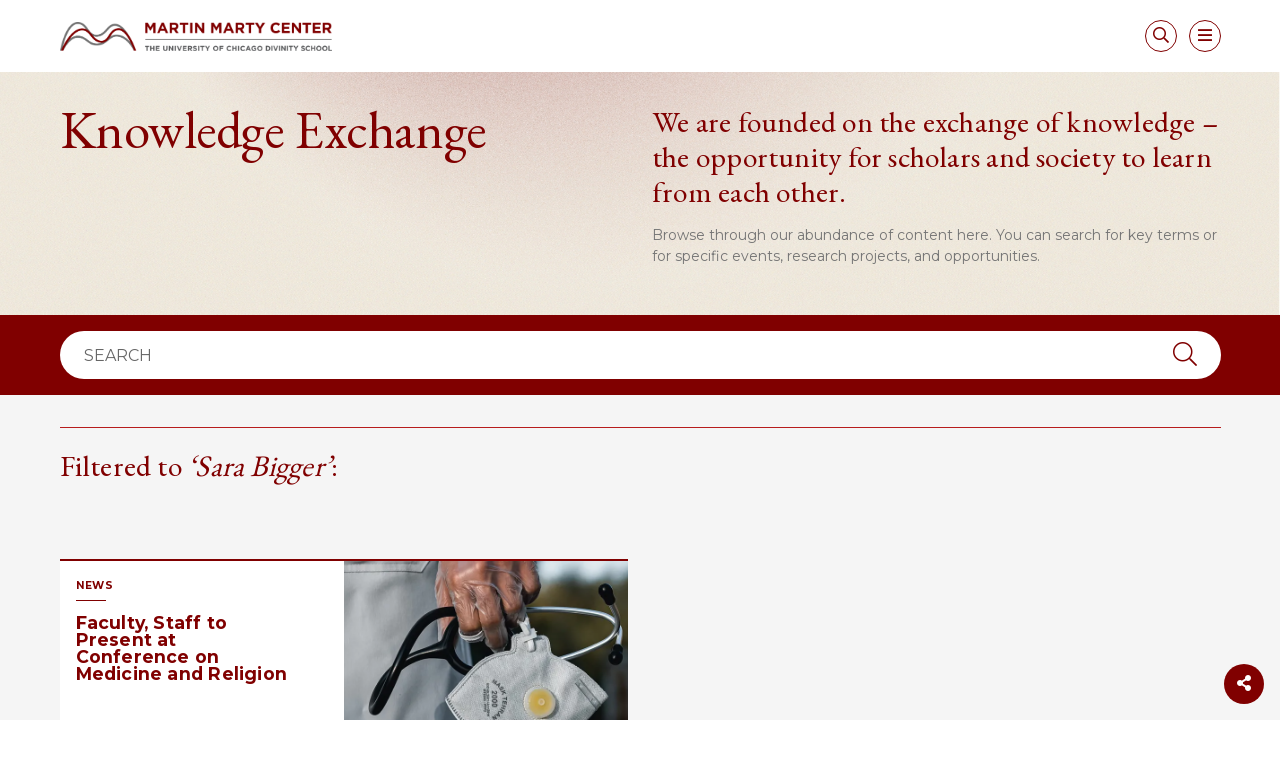

--- FILE ---
content_type: text/html; charset=utf-8
request_url: https://martycenter.org/knowledge-exchange/results?tag=Sara%20Bigger
body_size: 36178
content:
<!doctype html>
<html data-n-head-ssr lang="en" class="front-end" data-n-head="%7B%22lang%22:%7B%22ssr%22:%22en%22%7D,%22class%22:%7B%22ssr%22:%22front-end%22%7D%7D">
  <head >
    <title>Knowledge Exchange - Martin Marty Center</title><meta data-n-head="ssr" charset="utf-8"><meta data-n-head="ssr" name="viewport" content="width=device-width, initial-scale=1"><meta data-n-head="ssr" data-hid="og:site_name" name="og:site_name" content="Martin Marty Center"><meta data-n-head="ssr" data-hid="description" name="description" content="We are founded on the exchange of knowledge – the opportunity for scholars and society to learn from each other."><meta data-n-head="ssr" data-hid="og:title" name="og:title" content="Knowledge Exchange"><meta data-n-head="ssr" data-hid="og:description" name="og:description" content="We are founded on the exchange of knowledge – the opportunity for scholars and society to learn from each other."><meta data-n-head="ssr" data-hid="og:image" name="og:image" content="https://d1u0if9aou9owd.cloudfront.net/[base64]"><meta data-n-head="ssr" data-hid="og:type" name="og:type" content="article"><link data-n-head="ssr" rel="icon" type="image/x-icon" href="/favicon.png"><link data-n-head="ssr" rel="preconnect" href="https://fonts.googleapis.com"><link data-n-head="ssr" rel="preconnect" href="https://fonts.gstatic.com" crossorigin="true"><link data-n-head="ssr" href="https://fonts.googleapis.com/css2?family=EB+Garamond&amp;family=Montserrat:wght@400;700&amp;display=swap" rel="stylesheet"><link data-n-head="ssr" rel="stylesheet" type="text/css" href="https://fonts.googleapis.com/css?family=Roboto:100,300,400,500,700,900&amp;display=swap"><link data-n-head="ssr" rel="stylesheet" type="text/css" href="https://cdn.jsdelivr.net/npm/@mdi/font@latest/css/materialdesignicons.min.css"><link data-n-head="ssr" rel="canonical" href="https://martycenter.org/pages/knowledge-exchange"><style data-n-head="vuetify" type="text/css" id="vuetify-theme-stylesheet" nonce="undefined">.v-application a { color: #800000; }
.v-application .primary {
  background-color: #800000 !important;
  border-color: #800000 !important;
}
.v-application .primary--text {
  color: #800000 !important;
  caret-color: #800000 !important;
}
.v-application .primary.lighten-5 {
  background-color: #ff9377 !important;
  border-color: #ff9377 !important;
}
.v-application .primary--text.text--lighten-5 {
  color: #ff9377 !important;
  caret-color: #ff9377 !important;
}
.v-application .primary.lighten-4 {
  background-color: #fb785e !important;
  border-color: #fb785e !important;
}
.v-application .primary--text.text--lighten-4 {
  color: #fb785e !important;
  caret-color: #fb785e !important;
}
.v-application .primary.lighten-3 {
  background-color: #dc5d46 !important;
  border-color: #dc5d46 !important;
}
.v-application .primary--text.text--lighten-3 {
  color: #dc5d46 !important;
  caret-color: #dc5d46 !important;
}
.v-application .primary.lighten-2 {
  background-color: #bd422e !important;
  border-color: #bd422e !important;
}
.v-application .primary--text.text--lighten-2 {
  color: #bd422e !important;
  caret-color: #bd422e !important;
}
.v-application .primary.lighten-1 {
  background-color: #9e2718 !important;
  border-color: #9e2718 !important;
}
.v-application .primary--text.text--lighten-1 {
  color: #9e2718 !important;
  caret-color: #9e2718 !important;
}
.v-application .primary.darken-1 {
  background-color: #640000 !important;
  border-color: #640000 !important;
}
.v-application .primary--text.text--darken-1 {
  color: #640000 !important;
  caret-color: #640000 !important;
}
.v-application .primary.darken-2 {
  background-color: #4a0000 !important;
  border-color: #4a0000 !important;
}
.v-application .primary--text.text--darken-2 {
  color: #4a0000 !important;
  caret-color: #4a0000 !important;
}
.v-application .primary.darken-3 {
  background-color: #3d0000 !important;
  border-color: #3d0000 !important;
}
.v-application .primary--text.text--darken-3 {
  color: #3d0000 !important;
  caret-color: #3d0000 !important;
}
.v-application .primary.darken-4 {
  background-color: #350000 !important;
  border-color: #350000 !important;
}
.v-application .primary--text.text--darken-4 {
  color: #350000 !important;
  caret-color: #350000 !important;
}
.v-application .secondary {
  background-color: #263238 !important;
  border-color: #263238 !important;
}
.v-application .secondary--text {
  color: #263238 !important;
  caret-color: #263238 !important;
}
.v-application .secondary.lighten-5 {
  background-color: #9fadb5 !important;
  border-color: #9fadb5 !important;
}
.v-application .secondary--text.text--lighten-5 {
  color: #9fadb5 !important;
  caret-color: #9fadb5 !important;
}
.v-application .secondary.lighten-4 {
  background-color: #85939a !important;
  border-color: #85939a !important;
}
.v-application .secondary--text.text--lighten-4 {
  color: #85939a !important;
  caret-color: #85939a !important;
}
.v-application .secondary.lighten-3 {
  background-color: #6c7980 !important;
  border-color: #6c7980 !important;
}
.v-application .secondary--text.text--lighten-3 {
  color: #6c7980 !important;
  caret-color: #6c7980 !important;
}
.v-application .secondary.lighten-2 {
  background-color: #536067 !important;
  border-color: #536067 !important;
}
.v-application .secondary--text.text--lighten-2 {
  color: #536067 !important;
  caret-color: #536067 !important;
}
.v-application .secondary.lighten-1 {
  background-color: #3c484f !important;
  border-color: #3c484f !important;
}
.v-application .secondary--text.text--lighten-1 {
  color: #3c484f !important;
  caret-color: #3c484f !important;
}
.v-application .secondary.darken-1 {
  background-color: #111d23 !important;
  border-color: #111d23 !important;
}
.v-application .secondary--text.text--darken-1 {
  color: #111d23 !important;
  caret-color: #111d23 !important;
}
.v-application .secondary.darken-2 {
  background-color: #00030d !important;
  border-color: #00030d !important;
}
.v-application .secondary--text.text--darken-2 {
  color: #00030d !important;
  caret-color: #00030d !important;
}
.v-application .secondary.darken-3 {
  background-color: #000000 !important;
  border-color: #000000 !important;
}
.v-application .secondary--text.text--darken-3 {
  color: #000000 !important;
  caret-color: #000000 !important;
}
.v-application .secondary.darken-4 {
  background-color: #000000 !important;
  border-color: #000000 !important;
}
.v-application .secondary--text.text--darken-4 {
  color: #000000 !important;
  caret-color: #000000 !important;
}
.v-application .accent {
  background-color: #424242 !important;
  border-color: #424242 !important;
}
.v-application .accent--text {
  color: #424242 !important;
  caret-color: #424242 !important;
}
.v-application .accent.lighten-5 {
  background-color: #c1c1c1 !important;
  border-color: #c1c1c1 !important;
}
.v-application .accent--text.text--lighten-5 {
  color: #c1c1c1 !important;
  caret-color: #c1c1c1 !important;
}
.v-application .accent.lighten-4 {
  background-color: #a6a6a6 !important;
  border-color: #a6a6a6 !important;
}
.v-application .accent--text.text--lighten-4 {
  color: #a6a6a6 !important;
  caret-color: #a6a6a6 !important;
}
.v-application .accent.lighten-3 {
  background-color: #8b8b8b !important;
  border-color: #8b8b8b !important;
}
.v-application .accent--text.text--lighten-3 {
  color: #8b8b8b !important;
  caret-color: #8b8b8b !important;
}
.v-application .accent.lighten-2 {
  background-color: #727272 !important;
  border-color: #727272 !important;
}
.v-application .accent--text.text--lighten-2 {
  color: #727272 !important;
  caret-color: #727272 !important;
}
.v-application .accent.lighten-1 {
  background-color: #595959 !important;
  border-color: #595959 !important;
}
.v-application .accent--text.text--lighten-1 {
  color: #595959 !important;
  caret-color: #595959 !important;
}
.v-application .accent.darken-1 {
  background-color: #2c2c2c !important;
  border-color: #2c2c2c !important;
}
.v-application .accent--text.text--darken-1 {
  color: #2c2c2c !important;
  caret-color: #2c2c2c !important;
}
.v-application .accent.darken-2 {
  background-color: #171717 !important;
  border-color: #171717 !important;
}
.v-application .accent--text.text--darken-2 {
  color: #171717 !important;
  caret-color: #171717 !important;
}
.v-application .accent.darken-3 {
  background-color: #000000 !important;
  border-color: #000000 !important;
}
.v-application .accent--text.text--darken-3 {
  color: #000000 !important;
  caret-color: #000000 !important;
}
.v-application .accent.darken-4 {
  background-color: #000000 !important;
  border-color: #000000 !important;
}
.v-application .accent--text.text--darken-4 {
  color: #000000 !important;
  caret-color: #000000 !important;
}
.v-application .error {
  background-color: #dd2c00 !important;
  border-color: #dd2c00 !important;
}
.v-application .error--text {
  color: #dd2c00 !important;
  caret-color: #dd2c00 !important;
}
.v-application .error.lighten-5 {
  background-color: #ffc187 !important;
  border-color: #ffc187 !important;
}
.v-application .error--text.text--lighten-5 {
  color: #ffc187 !important;
  caret-color: #ffc187 !important;
}
.v-application .error.lighten-4 {
  background-color: #ffa46c !important;
  border-color: #ffa46c !important;
}
.v-application .error--text.text--lighten-4 {
  color: #ffa46c !important;
  caret-color: #ffa46c !important;
}
.v-application .error.lighten-3 {
  background-color: #ff8753 !important;
  border-color: #ff8753 !important;
}
.v-application .error--text.text--lighten-3 {
  color: #ff8753 !important;
  caret-color: #ff8753 !important;
}
.v-application .error.lighten-2 {
  background-color: #ff6a39 !important;
  border-color: #ff6a39 !important;
}
.v-application .error--text.text--lighten-2 {
  color: #ff6a39 !important;
  caret-color: #ff6a39 !important;
}
.v-application .error.lighten-1 {
  background-color: #fe4d1f !important;
  border-color: #fe4d1f !important;
}
.v-application .error--text.text--lighten-1 {
  color: #fe4d1f !important;
  caret-color: #fe4d1f !important;
}
.v-application .error.darken-1 {
  background-color: #bc0000 !important;
  border-color: #bc0000 !important;
}
.v-application .error--text.text--darken-1 {
  color: #bc0000 !important;
  caret-color: #bc0000 !important;
}
.v-application .error.darken-2 {
  background-color: #9d0000 !important;
  border-color: #9d0000 !important;
}
.v-application .error--text.text--darken-2 {
  color: #9d0000 !important;
  caret-color: #9d0000 !important;
}
.v-application .error.darken-3 {
  background-color: #7f0000 !important;
  border-color: #7f0000 !important;
}
.v-application .error--text.text--darken-3 {
  color: #7f0000 !important;
  caret-color: #7f0000 !important;
}
.v-application .error.darken-4 {
  background-color: #630000 !important;
  border-color: #630000 !important;
}
.v-application .error--text.text--darken-4 {
  color: #630000 !important;
  caret-color: #630000 !important;
}
.v-application .info {
  background-color: #26a69a !important;
  border-color: #26a69a !important;
}
.v-application .info--text {
  color: #26a69a !important;
  caret-color: #26a69a !important;
}
.v-application .info.lighten-5 {
  background-color: #c3ffff !important;
  border-color: #c3ffff !important;
}
.v-application .info--text.text--lighten-5 {
  color: #c3ffff !important;
  caret-color: #c3ffff !important;
}
.v-application .info.lighten-4 {
  background-color: #a5ffff !important;
  border-color: #a5ffff !important;
}
.v-application .info--text.text--lighten-4 {
  color: #a5ffff !important;
  caret-color: #a5ffff !important;
}
.v-application .info.lighten-3 {
  background-color: #87fbed !important;
  border-color: #87fbed !important;
}
.v-application .info--text.text--lighten-3 {
  color: #87fbed !important;
  caret-color: #87fbed !important;
}
.v-application .info.lighten-2 {
  background-color: #6aded0 !important;
  border-color: #6aded0 !important;
}
.v-application .info--text.text--lighten-2 {
  color: #6aded0 !important;
  caret-color: #6aded0 !important;
}
.v-application .info.lighten-1 {
  background-color: #4bc2b5 !important;
  border-color: #4bc2b5 !important;
}
.v-application .info--text.text--lighten-1 {
  color: #4bc2b5 !important;
  caret-color: #4bc2b5 !important;
}
.v-application .info.darken-1 {
  background-color: #008b80 !important;
  border-color: #008b80 !important;
}
.v-application .info--text.text--darken-1 {
  color: #008b80 !important;
  caret-color: #008b80 !important;
}
.v-application .info.darken-2 {
  background-color: #007167 !important;
  border-color: #007167 !important;
}
.v-application .info--text.text--darken-2 {
  color: #007167 !important;
  caret-color: #007167 !important;
}
.v-application .info.darken-3 {
  background-color: #00584f !important;
  border-color: #00584f !important;
}
.v-application .info--text.text--darken-3 {
  color: #00584f !important;
  caret-color: #00584f !important;
}
.v-application .info.darken-4 {
  background-color: #004038 !important;
  border-color: #004038 !important;
}
.v-application .info--text.text--darken-4 {
  color: #004038 !important;
  caret-color: #004038 !important;
}
.v-application .success {
  background-color: #00e676 !important;
  border-color: #00e676 !important;
}
.v-application .success--text {
  color: #00e676 !important;
  caret-color: #00e676 !important;
}
.v-application .success.lighten-5 {
  background-color: #ceffff !important;
  border-color: #ceffff !important;
}
.v-application .success--text.text--lighten-5 {
  color: #ceffff !important;
  caret-color: #ceffff !important;
}
.v-application .success.lighten-4 {
  background-color: #afffe4 !important;
  border-color: #afffe4 !important;
}
.v-application .success--text.text--lighten-4 {
  color: #afffe4 !important;
  caret-color: #afffe4 !important;
}
.v-application .success.lighten-3 {
  background-color: #8fffc8 !important;
  border-color: #8fffc8 !important;
}
.v-application .success--text.text--lighten-3 {
  color: #8fffc8 !important;
  caret-color: #8fffc8 !important;
}
.v-application .success.lighten-2 {
  background-color: #6dffac !important;
  border-color: #6dffac !important;
}
.v-application .success--text.text--lighten-2 {
  color: #6dffac !important;
  caret-color: #6dffac !important;
}
.v-application .success.lighten-1 {
  background-color: #47ff91 !important;
  border-color: #47ff91 !important;
}
.v-application .success--text.text--lighten-1 {
  color: #47ff91 !important;
  caret-color: #47ff91 !important;
}
.v-application .success.darken-1 {
  background-color: #00c95c !important;
  border-color: #00c95c !important;
}
.v-application .success--text.text--darken-1 {
  color: #00c95c !important;
  caret-color: #00c95c !important;
}
.v-application .success.darken-2 {
  background-color: #00ad43 !important;
  border-color: #00ad43 !important;
}
.v-application .success--text.text--darken-2 {
  color: #00ad43 !important;
  caret-color: #00ad43 !important;
}
.v-application .success.darken-3 {
  background-color: #009129 !important;
  border-color: #009129 !important;
}
.v-application .success--text.text--darken-3 {
  color: #009129 !important;
  caret-color: #009129 !important;
}
.v-application .success.darken-4 {
  background-color: #00760d !important;
  border-color: #00760d !important;
}
.v-application .success--text.text--darken-4 {
  color: #00760d !important;
  caret-color: #00760d !important;
}
.v-application .warning {
  background-color: #ffc107 !important;
  border-color: #ffc107 !important;
}
.v-application .warning--text {
  color: #ffc107 !important;
  caret-color: #ffc107 !important;
}
.v-application .warning.lighten-5 {
  background-color: #ffffae !important;
  border-color: #ffffae !important;
}
.v-application .warning--text.text--lighten-5 {
  color: #ffffae !important;
  caret-color: #ffffae !important;
}
.v-application .warning.lighten-4 {
  background-color: #ffff91 !important;
  border-color: #ffff91 !important;
}
.v-application .warning--text.text--lighten-4 {
  color: #ffff91 !important;
  caret-color: #ffff91 !important;
}
.v-application .warning.lighten-3 {
  background-color: #ffff74 !important;
  border-color: #ffff74 !important;
}
.v-application .warning--text.text--lighten-3 {
  color: #ffff74 !important;
  caret-color: #ffff74 !important;
}
.v-application .warning.lighten-2 {
  background-color: #fff956 !important;
  border-color: #fff956 !important;
}
.v-application .warning--text.text--lighten-2 {
  color: #fff956 !important;
  caret-color: #fff956 !important;
}
.v-application .warning.lighten-1 {
  background-color: #ffdd37 !important;
  border-color: #ffdd37 !important;
}
.v-application .warning--text.text--lighten-1 {
  color: #ffdd37 !important;
  caret-color: #ffdd37 !important;
}
.v-application .warning.darken-1 {
  background-color: #e0a600 !important;
  border-color: #e0a600 !important;
}
.v-application .warning--text.text--darken-1 {
  color: #e0a600 !important;
  caret-color: #e0a600 !important;
}
.v-application .warning.darken-2 {
  background-color: #c18c00 !important;
  border-color: #c18c00 !important;
}
.v-application .warning--text.text--darken-2 {
  color: #c18c00 !important;
  caret-color: #c18c00 !important;
}
.v-application .warning.darken-3 {
  background-color: #a27300 !important;
  border-color: #a27300 !important;
}
.v-application .warning--text.text--darken-3 {
  color: #a27300 !important;
  caret-color: #a27300 !important;
}
.v-application .warning.darken-4 {
  background-color: #855a00 !important;
  border-color: #855a00 !important;
}
.v-application .warning--text.text--darken-4 {
  color: #855a00 !important;
  caret-color: #855a00 !important;
}</style><script data-n-head="ssr" src="https://kit.fontawesome.com/3aff6af939.js" crossorigin="anonymous"></script><script data-n-head="ssr" src="https://player.vimeo.com/api/player.js"></script><script data-n-head="ssr" src="https://www.googletagmanager.com/gtag/js?id=G-62BWGGDZP3" async></script><script data-n-head="ssr" src="https://translate.google.com/translate_a/element.js?cb=googleTranslateElementInit"></script><script data-n-head="ssr" src="/translate.js"></script><link rel="preload" href="/_nuxt/feacd7a.js" as="script"><link rel="preload" href="/_nuxt/020cdc5.js" as="script"><link rel="preload" href="/_nuxt/css/fa4dc9d.css" as="style"><link rel="preload" href="/_nuxt/67c19bf.js" as="script"><link rel="preload" href="/_nuxt/css/f9a0f10.css" as="style"><link rel="preload" href="/_nuxt/40e7b1c.js" as="script"><link rel="preload" href="/_nuxt/css/05abfe3.css" as="style"><link rel="preload" href="/_nuxt/a7edacf.js" as="script"><link rel="stylesheet" href="/_nuxt/css/fa4dc9d.css"><link rel="stylesheet" href="/_nuxt/css/f9a0f10.css"><link rel="stylesheet" href="/_nuxt/css/05abfe3.css">
  </head>
  <body >
    <div data-server-rendered="true" id="__nuxt"><!----><div id="__layout"><div data-app="true" data-fetch-key="0" id="app" class="v-application v-application--is-ltr theme--light"><div class="v-application--wrap"><div class="header-wrapper white"><div class="container py-5"><div class="row align-center"><div class="col-md-3 col-lg-3 col-6"><a href="/" class="nuxt-link-active"><div aria-label="Martin Marty Center - The University of Chicago Divinity School" role="img" class="v-image v-responsive theme--light"><div class="v-responsive__sizer" style="padding-bottom:10.724233983286908%;"></div><div class="v-image__image v-image__image--preload v-image__image--contain" style="background-image:;background-position:center center;"></div><div class="v-responsive__content"></div></div></a></div> <div class="text-right col-md-9 col-lg-9 col-6"><button type="button" class="px-2 text-uppercase mr-2 v-btn v-btn--fab v-btn--outlined v-btn--round theme--light v-size--x-small primary--text" style="min-width:0px;"><span class="v-btn__content"><i aria-hidden="true" class="v-icon notranslate far fa-search theme--light primary--text" style="font-size:16px;"></i></span></button> <button type="button" class="px-2 text-uppercase v-btn v-btn--fab v-btn--outlined v-btn--round theme--light v-size--x-small primary--text" style="min-width:0px;"><span class="v-btn__content"><i aria-hidden="true" class="v-icon notranslate far fa-bars theme--light primary--text" style="font-size:16px;"></i></span></button> <!----></div></div></div></div> <!----> <div class="v-dialog__container"><!----></div> <nav class="main-nav v-navigation-drawer v-navigation-drawer--close v-navigation-drawer--fixed v-navigation-drawer--is-mobile v-navigation-drawer--right v-navigation-drawer--temporary theme--dark primary" style="height:100vh;top:0px;transform:translateX(100%);width:350px;"><div class="v-navigation-drawer__content"><div class="d-flex flex-column justify-space-between pa-5" style="height:100%;"><button type="button" class="v-btn v-btn--absolute v-btn--icon v-btn--right v-btn--round v-btn--top theme--dark v-size--large"><span class="v-btn__content"><i aria-hidden="true" class="v-icon notranslate fal fa-times theme--dark"></i></span></button> <div class="v-list mt-16 v-sheet theme--dark"><div><a href="/" tabindex="0" class="px-0 v-list-item v-list-item--link theme--dark"><div class="v-list-item__content"><div class="v-list-item__title text-h6 font-weight-light">Home</div></div> <div class="v-list-item__icon"><i aria-hidden="true" class="v-icon notranslate fal fa-chevron-circle-right theme--dark" style="font-size:16px;"></i></div></a></div><div><div class="v-list-group white--text"><div tabindex="0" aria-expanded="false" role="button" class="v-list-group__header v-list-item v-list-item--link theme--dark"><div class="v-list-item__content white--text"><div class="v-list-item__title text-h6">About</div></div><div class="v-list-item__icon v-list-group__header__append-icon"><i aria-hidden="true" class="v-icon notranslate fas fa-caret-down theme--dark"></i></div></div><!----></div></div><div><div class="v-list-group white--text"><div tabindex="0" aria-expanded="false" role="button" class="v-list-group__header v-list-item v-list-item--link theme--dark"><div class="v-list-item__content white--text"><div class="v-list-item__title text-h6">Our Work</div></div><div class="v-list-item__icon v-list-group__header__append-icon"><i aria-hidden="true" class="v-icon notranslate fas fa-caret-down theme--dark"></i></div></div><!----></div></div><div><a href="/events" tabindex="0" class="px-0 v-list-item v-list-item--link theme--dark"><div class="v-list-item__content"><div class="v-list-item__title text-h6 font-weight-light">Events</div></div> <div class="v-list-item__icon"><i aria-hidden="true" class="v-icon notranslate fal fa-chevron-circle-right theme--dark" style="font-size:16px;"></i></div></a></div><div><a href="/working-together" tabindex="0" class="px-0 v-list-item v-list-item--link theme--dark"><div class="v-list-item__content"><div class="v-list-item__title text-h6 font-weight-light">Working Together</div></div> <div class="v-list-item__icon"><i aria-hidden="true" class="v-icon notranslate fal fa-chevron-circle-right theme--dark" style="font-size:16px;"></i></div></a></div><div><a href="/knowledge-exchange" aria-current="page" tabindex="0" class="px-0 white--text v-list-item--active v-list-item v-list-item--link theme--dark"><div class="v-list-item__content"><div class="v-list-item__title text-h6 font-weight-light">Knowledge Exchange</div></div> <div class="v-list-item__icon"><i aria-hidden="true" class="v-icon notranslate fal fa-chevron-circle-right theme--dark" style="font-size:16px;"></i></div></a></div></div> <!----></div></div><div class="v-navigation-drawer__border"></div></nav> <main class="v-main white" style="padding-top:0px;padding-right:0px;padding-bottom:0px;padding-left:0px;"><div class="v-main__wrap"><div data-fetch-key="1"><div class="ke-header py-5"><div class="container"><div class="row"><div class="col-md-6 col-12"><h1 class="text-h3 text-md-h2 font-alt primary--text"><a href="/knowledge-exchange" class="text-decoration-none nuxt-link-active">Knowledge Exchange</a></h1></div> <div class="col-md-6 col-12"><p class="text-h4 font-alt primary--text">We are founded on the exchange of knowledge – the opportunity for scholars and society to learn from each other.</p> <p class="grey--text text--darken-1">Browse through our abundance of content here. You can search for key terms or for specific events, research projects, and opportunities.</p></div></div></div></div> <div class="primary py-1"><div class="container"><form novalidate="novalidate" class="v-form"><div class="v-input v-input--hide-details theme--light v-text-field v-text-field--single-line v-text-field--solo v-text-field--solo-flat v-text-field--enclosed v-text-field--rounded"><div class="v-input__control"><div class="v-input__slot white"><div class="v-text-field__slot"><label for="input-57760705" class="v-label theme--light" style="left:0px;right:auto;position:absolute;">SEARCH</label><input id="input-57760705" type="text"></div><div class="v-input__append-inner"><div class="v-input__icon v-input__icon--append"><button type="button" aria-label="append icon" class="v-icon notranslate v-icon--link  fal fa-search primary--text theme--light"></button></div></div></div></div></div></form></div></div> <div id="results" class="py-5 grey lighten-4"><div class="container"><!----> <!----> <!----> <div class="mb-10 bordered pt-5" data-v-e2d19eac><div class="row justify-space-between" data-v-e2d19eac data-v-e2d19eac><div class="col-md-5 col-12" data-v-e2d19eac data-v-e2d19eac><h2 data-aos="fade-up" class="text-h4 font-alt primary--text" data-v-e2d19eac>Filtered to <em>&lsquo;Sara Bigger&rsquo;</em>:</h2></div> <!----></div></div> <div class="mb-16"></div> <div class="mb-10 mb-10"><div class="row"><div class="col-md-6 col-12"><a href="/news/faculty-staff-present-at-conference-on-medicine-and-religion" tabindex="0" data-aos="fade-up" class="card-post v-card v-card--flat v-card--link v-sheet theme--light rounded-0 d-flex border-top-primary-2" style="height:100%;width:100%;" data-v-017084d7><div class="row no-gutters align-stretch flex-column flex-md-row" style="height:100%;" data-v-017084d7><div class="yellow col-md-6 order-md-2 col-12" style="flex:1;" data-v-017084d7><div aria-label="ashkan-forouzani-ignxm3E1Rg4-unsplash_WEB.jpg" role="img" class="v-image v-responsive grey lighten-3 theme--light" style="height:100%;" data-v-017084d7><div class="v-responsive__sizer" style="padding-bottom:56.25%;"></div><div class="v-image__image v-image__image--preload v-image__image--cover" style="background-image:;background-position:center center;"></div><div class="v-responsive__content"></div></div></div> <div class="d-flex col-md-6 order-md-1 col-12 align-self-stretch" style="flex:1;" data-v-017084d7><div class="v-card__text d-flex flex-column flex-grow-1" data-v-017084d7><div class="flex-grow-1 pb-5" data-v-017084d7><div class="text-caption text-uppercase font-weight-bold mb-2 card-post-type mb-5 primary--text card-post-type-primary" data-v-017084d7>News</div> <h3 class="text-hyphens text-h6 line-height-1 font-weight-bold pr-10 primary--text mb-5" data-v-017084d7>Faculty, Staff to Present at Conference on Medicine and Religion</h3> <!----> <!----> <!----> <!----></div> <div class="d-flex justify-space-between" data-v-017084d7><div class="grey--text text-uppercase flex-grow-1" data-v-017084d7><span data-v-017084d7>March 13, 2023</span></div> <div data-v-017084d7><button type="button" class="card-post-button v-btn v-btn--fab v-btn--icon v-btn--outlined v-btn--round theme--light v-size--default primary--text" style="height:25px;width:25px;" data-v-017084d7><span class="v-btn__content"><i aria-hidden="true" class="v-icon notranslate fal fa-plus theme--light" style="font-size:16px;" data-v-017084d7></i></span></button></div></div></div></div></div></a></div> <!----> <!----></div> <div class="row align-stretch"><!----> <!----></div> <div class="row"></div></div> <div class="text-center"><!----></div></div></div>  <div class="v-overlay theme--dark" style="z-index:5;"><div class="v-overlay__scrim white" style="opacity:0;"></div></div></div></div></main> <!----> <div class="share"><div class="v-speed-dial v-speed-dial--right v-speed-dial--bottom v-speed-dial--fixed v-speed-dial--direction-left"><button type="button" class="v-btn v-btn--fab v-btn--has-bg v-btn--round theme--dark elevation-0 v-size--small primary"><span class="v-btn__content"><i aria-hidden="true" class="v-icon notranslate fas fa-share-alt theme--dark" style="font-size:16px;"></i></span></button><div class="v-speed-dial__list"></div></div></div> <div class="grey darken-2 white--text footer"><div class="container"><div class="row py-5"><!----> <div class="col-md-4 col-12"><h4 class="font-alt text-h4 font-weight-normal mb-3">Connect.</h4> <div class="mb-3"><a href="https://twitter.com/MartyCenter" target="_blank" class="mr-1 v-btn v-btn--fab v-btn--has-bg v-btn--round theme--light v-size--small white"><span class="v-btn__content"><i aria-hidden="true" class="v-icon notranslate fab fa-twitter theme--light primary--text"></i></span></a> <a href="https://www.facebook.com/martinmartycenter/" target="_blank" class="mr-1 v-btn v-btn--fab v-btn--has-bg v-btn--round theme--light v-size--small white"><span class="v-btn__content"><i aria-hidden="true" class="v-icon notranslate fab fa-facebook-f theme--light primary--text"></i></span></a> <a href="https://www.instagram.com/martinmartycenter/" target="_blank" class="mr-1 v-btn v-btn--fab v-btn--has-bg v-btn--round theme--light v-size--small white"><span class="v-btn__content"><i aria-hidden="true" class="v-icon notranslate fab fa-instagram theme--light primary--text"></i></span></a> <!----> <a href="https://www.youtube.com/channel/UCCuAML_eHRILTUegijPW-ng" target="_blank" class="v-btn v-btn--fab v-btn--has-bg v-btn--round theme--light v-size--small white"><span class="v-btn__content"><i aria-hidden="true" class="v-icon notranslate fab fa-youtube theme--light primary--text"></i></span></a></div> <div><a href="/privacy-policy" class="white--text text-body-2">Privacy Policy</a></div></div> <div class="col-md-4 col-12"><h4 class="font-alt text-h4 font-weight-normal mb-3">Get in Touch.</h4> <p class="text-caption">Swift Hall<br> 1025 E 58th Street<br>Chicago, IL 60637<br>773-702-8221<br><a href="mailto:martycenter@uchicago.edu" target="_blank" class="white--text">martycenter@uchicago.edu</a></p></div> <div class="col-md-4 col-12"><h4 class="font-alt text-h4 font-weight-normal mb-3">Stay in Touch.</h4> <p>Join our mailing list to stay up to date from The Martin Marty Center.</p> <div data-v-4fa5360d><div class="v-dialog__container" data-v-4fa5360d><button type="button" role="button" aria-haspopup="true" aria-expanded="false" class="font-weight-bold px-10 v-btn v-btn--outlined v-btn--rounded theme--dark v-size--default" style="height:48px;" data-v-4fa5360d><span class="v-btn__content">
	          Subscribe to our E-Newsletter
	        </span></button><!----></div></div></div></div></div> <!----></div> <div class="vue-portal-target"></div> <div class="v-overlay search-overlay theme--light" style="z-index:2000;"><div class="v-overlay__scrim" style="opacity:0;background-color:#212121;border-color:#212121;"></div></div></div></div></div></div><script>window.__NUXT__=(function(a,b,c,d,e,f,g,h,i,j,k,l,m,n,o,p,q,r,s,t,u,v,w,x,y,z,A,B,C,D,E,F,G,H,I,J,K,L,M,N,O,P,Q,R,S,T,U,V,W,X,Y,Z,_,$,aa,ab,ac,ad,ae,af,ag,ah,ai,aj,ak,al,am,an,ao,ap,aq,ar,as,at,au,av,aw,ax,ay,az,aA,aB,aC,aD,aE,aF,aG,aH,aI,aJ,aK,aL,aM,aN,aO,aP,aQ,aR,aS,aT,aU,aV,aW,aX,aY,aZ,a_,a$,ba,bb){$.id="0a10f055-ac65-416d-b923-5ddcad6101a8";$.url="https:\u002F\u002Fblockyapp.s3.eu-west-2.amazonaws.com\u002Fstore\u002Fmmc\u002Fcb2c70a7d9bad61fac0231432672a2a4.jpg";$.metadata={size:745743,width:1169,height:761,filename:aa,mime_type:h};$.created_at="2022-10-11T23:41:52.953-05:00";$.updated_at="2022-10-11T23:41:53.059-05:00";$.description=aa;return {layout:"default",data:[{}],fetch:{"0":{navbarHeight:50,didScroll:j,lastScrollTop:0,delta:5,navbarOut:j,drawer:j,title:"Martin Marty Center",translate:j,languages:[{code:"en",name:"English"},{code:"ar",name:"Arabic"},{code:"zh-CN",name:"Chinese (Simplified)"},{code:"zh-TW",name:"Chinese (Traditional)"},{code:"pl",name:"Polish"},{code:"es",name:"Spanish"}],items:[{title:"Home",to:N,active:x},{title:"About",to:y,items:[{title:O,to:{path:y}},{title:"Our Founder",to:{path:y,hash:"our-founder"}},{title:"Who We Are",to:{path:y,hash:"who-we-are"}}]},{title:"Our Work",to:o,items:[{title:O,to:{path:o}},{title:"Areas of Interest",to:{path:o,hash:"areas-of-interest"}},{title:"Why This Text Matters",to:{path:o,hash:"why-this-text-matters"}},{title:"Sightings",to:{path:o,hash:"sightings"}},{title:"Community Opportunities",to:{path:o,hash:"community-opportunities"}},{title:"Student Opportunities",to:{path:o,hash:"student-opportunities"}},{title:"Faculty Opportunities",to:{path:o,hash:"faculty-opportunities"}}]},{title:"Events",to:{path:"\u002Fevents"}},{title:"Working Together",to:"\u002Fworking-together"},{title:s,to:"\u002Fknowledge-exchange"}],settings:{twitter_url:"https:\u002F\u002Ftwitter.com\u002FMartyCenter",facebook_url:"https:\u002F\u002Fwww.facebook.com\u002Fmartinmartycenter\u002F",instagram_url:"https:\u002F\u002Fwww.instagram.com\u002Fmartinmartycenter\u002F",linkedin_url:P,youtube_url:"https:\u002F\u002Fwww.youtube.com\u002Fchannel\u002FUCCuAML_eHRILTUegijPW-ng",instagram_access_token:f,instagram_expires_at:f,facebook_access_token:f,facebook_expires_at:f,facebook_page_access_token:f,mailing_list_image:{id:"dfd8b2ee-a3bb-4ade-8677-fb84cc472731",url:"https:\u002F\u002Fblockyapp.s3.eu-west-2.amazonaws.com\u002Fstore\u002Fmmc\u002Fbc1a6f3894145c9dd79291465fae49a9.jpg",description:Q,created_at:"2023-06-29T08:43:37.254-05:00",updated_at:"2023-06-29T08:43:37.342-05:00",metadata:{size:449758,width:2000,height:1357,filename:Q,mime_type:h}}},search:j},"1":{searchTerm:E,tagId:"Sara Bigger",focusId:E,focus:f,folderSlug:E,folder:f,focii:[],results:[{id:"a495c16e-2603-4523-ab92-2252f6c0f6db",type:t,name:R,slug:"faculty-staff-present-at-conference-on-medicine-and-religion",full_slug:"news\u002Ffaculty-staff-present-at-conference-on-medicine-and-religion",first_published_at:"2023-03-13T14:44:22.101",published_at:"2023-08-22T21:20:51.024619",position:2,seo_title:f,seo_description:f,seo_image:f,is_startpage:j,content:{body:{type:u,content:[{type:i,attrs:{asset:{id:S,url:T,metadata:{size:U,width:V,height:k,filename:z,mime_type:h},created_at:W,updated_at:X,description:z},float:Y,width:f,caption:"Photograph by Ashkan Forouzani via Unsplash",aspect_ratio:f}},{type:d,content:[{text:"Divinity School faculty and staff will present findings from a Marty Center-supported research project at Monday's annual Conference on Medicine and Religion in Columbus, Ohio. Alongside researchers from Georgetown University, Cleveland Clinic, Ruhr University Bochum, and UChicago Medicine, ",type:a},{text:"William Schweiker",type:a,marks:[{type:b}]},{text:", PhD and",type:a},{text:" Sara Bigger ",type:a,marks:[{type:b}]},{text:"will discuss the results and conclusions of the Enhancing Life Research Laboratory, a 2021 pilot program aimed at helping physicians process their experiences of the COVID-19 pandemic. Conducted through a series of Zoom meetings, the laboratory facilitated reflection by offering participants new tools and vocabulary developed during the ",type:a},{text:"Enhancing Life Project",type:a,marks:[{type:v,attrs:{href:"http:\u002F\u002Fenhancinglife.uchicago.edu",target:w}}]},{text:", a Templeton Foundation-funded initiative that ran from 2014 to 2017. ",type:a}]},{type:d,content:[{text:"Learn more about the upcoming presentation and the annual Conference on Medicine and Religion ",type:a},{text:"here",type:a,marks:[{type:v,attrs:{href:"http:\u002F\u002Fwww.medicineandreligion.com\u002Fenhancing-imaginaries-and-care-of-the-soul.html",target:w}}]},{text:". An article about the Enhancing Life Research Laboratory will also be published in the special Bucksbaum Institute Issue of the ",type:a},{text:"Academic Medicine",type:a,marks:[{type:c}]},{text:" journal. ",type:a}]}]},image:{id:S,url:T,lazy_src:"blob:https:\u002F\u002Fmartycenter.org\u002F2673f76e-24c9-48c7-8d45-88efa388e1f5",metadata:{size:U,width:V,height:k,filename:z,mime_type:h},created_at:W,updated_at:X,description:z},title:R,panels:[],authors:[Z],image_style:q}}],page:r,endOfResults:x,focusColors:[{class:"alabaster",dark:j},{class:"blue-grey lighten-5",dark:j},{class:"primary",dark:x}],pages:[],post:{id:"c9bc13c7-9029-4c7d-877c-4731ec8b4149",type:"KnowledgeExchangePage",name:s,slug:"knowledge-exchange",full_slug:_,first_published_at:"2022-07-25T12:14:27.059",published_at:"2025-05-01T17:49:20.320004",position:6,seo_title:f,seo_description:f,seo_image:$,is_startpage:j,content:{header:{title:s,subtitle:F,description:"Browse through our abundance of content here. You can search for key terms or for specific events, research projects, and opportunities."},series_text:P,featured_posts:[{id:"e4df04b3-dce5-4fe6-9a16-a29f0b3c32be",name:ab,slug:"2025-nathaniel-colver-lecture-with-cole-author-riley",type:"Video",content:{image:{id:"79189d93-4003-43fd-b957-7b6bee59f068",url:"https:\u002F\u002Fblockyapp.s3.eu-west-2.amazonaws.com\u002Fstore\u002Fmmc\u002F5d5438a9e54734e2cdcbb1093d02b522.jpg",lazy_src:"blob:https:\u002F\u002Fmartycenter.org\u002F6bf7e1e7-1b29-4570-9d2f-a384fb155a44",metadata:{size:665705,width:3413,height:1920,filename:ac,mime_type:h},created_at:"2025-05-01T12:46:58.844-05:00",updated_at:"2025-05-01T12:46:58.946-05:00",description:ac},title:ab,summary:"On April 25th 2025 the University of Chicago Divinity School, the Baptist Theological Union, and the Martin Marty Center for the Public Understanding of Religion hosted the 2025 Nathaniel Colver lecture featuring Cole Arthur Riley. Riley is the author of the New York Times bestsellers This Here Flesh: Spirituality, Liberation, and the Stories that Make Us and Black Liturgies: Prayers, Poems, and Meditations for Staying Human. Her writing has been featured in The Atlantic, Guernica, and The Washington Post. Riley is also the creator and writer of Black Liturgies, a project that integrates spiritual practice with Black emotion, Black literature, and the Black body.\n\nThis event is funded by the Nathaniel Colver Lectureship and Publication Fund.",embed_code:"\u003Ciframe width=\"560\" height=\"315\" src=\"https:\u002F\u002Fwww.youtube.com\u002Fembed\u002FtBsfEzmXiEI?si=efUS_LtJ6Ud9GjF2\" title=\"YouTube video player\" frameborder=\"0\" allow=\"accelerometer; autoplay; clipboard-write; encrypted-media; gyroscope; picture-in-picture; web-share\" referrerpolicy=\"strict-origin-when-cross-origin\" allowfullscreen\u003E\u003C\u002Fiframe\u003E",image_style:q,related_posts:["ea5a0335-2bdc-4ea1-ace1-09019b4beab4"],areas_of_focus:[]},ancestry:"cfab6bbc-896c-400c-be2c-b0ad3d65aebd",position:20,full_slug:"videos\u002F2025-nathaniel-colver-lecture-with-cole-author-riley",is_folder:j,seo_image:f,seo_title:f,created_at:"2025-05-01T17:47:22.55",updated_at:"2025-05-01T17:50:43.546",is_startpage:j,last_user_id:G,published_at:"2025-05-01T20:43:13.185156",custom_status:f,draft_content:{},ancestry_depth:r,workflow_stage:f,seo_description:f,cached_relations:{},first_published_at:"2025-05-01T17:47:22.549"},{id:"505abede-d177-4210-8094-08f96147c014",name:ad,slug:"a-letter-on-the-passing-of-martin-e-marty-from-emily-crews-executive-director",type:t,content:{body:{type:u,content:[{type:i,attrs:{asset:{id:"3dc54c17-5991-4efd-baef-d865a22b8c50",url:"https:\u002F\u002Fblockyapp.s3.eu-west-2.amazonaws.com\u002Fstore\u002Fmmc\u002Ff62e06393ada02e3e6f35797bee87048.jpg",metadata:{size:6531387,width:4037,height:2349,filename:"Martin-Marty-Narrow.jpg",mime_type:h},created_at:"2025-02-27T09:59:40.619-06:00",updated_at:"2025-02-27T09:59:40.938-06:00",description:"Martin-Marty-2.jpg"},float:f,width:f,caption:f,aspect_ratio:f}},{type:d,content:[{text:"Dear Members of the Marty Center Community,",type:a}]},{type:d,content:[{text:"It is with great sadness that I share the news of the death of Rev. Dr. Martin E. Marty, Fairfax M. Cone Distinguished Service Professor Emeritus of the History of Modern Christianity at the University of Chicago Divinity School and founder of what would become the Marty Center for the Public Understanding of Religion. Professor Marty passed away on February 25th at his home in Minneapolis, Minnesota. He was 97 years old.",type:a}]},{type:d,content:[{text:"Professor Marty was a distinguished scholar, devoted teacher and mentor, and faithful religious leader. He was the author and editor of more than 60 books, including ",type:a},{text:"Righteous Empire: The Protestant Experience in America",type:a,marks:[{type:c}]},{text:" (1970), for which he won the National Book Award. He advised 115 doctoral dissertations, an accomplishment he described as his great professional joy. He was also a widely-respected commentator on religion in American public life. ",type:a}]},{type:d,content:[{text:"In 1962, ",type:a},{text:"Life",type:a,marks:[{type:c}]},{text:" named Professor Marty among “One Hundred of the Most Important Young Men and Women in the United States.” In 1986, ",type:a},{text:"Time ",type:a,marks:[{type:c}]},{text:"called him “the most influential living interpreter of religion in the U.S.”",type:a}]},{type:d,content:[{text:"Among his many contributions to the field of religious studies, and one close to home for me, was his creation of the Institute for the Advanced Study of Religion at the Divinity School in 1979. Conceived as a space for reflection on the full range of religious phenomena in human culture, the Center has explored questions as diverse as threats to American religious freedom, the ethics of the death penalty, and the history of Black Protestantism in the United States. When Prof. Marty retired in 1998, the Center was renamed the Martin Marty Center for the Advanced Study of Religion.",type:a}]},{type:d,content:[{text:"The Center has borne Prof. Marty’s name and been animated by his legacy ever since. In all our work, we aim to follow his model of rigorous public scholarship and humane, ethical exchange on issues of urgent national and global concern. His career as a leading public intellectual of the 20th century inspires us to experiment with new ideas, seek out new collaborators, and stand firm in the face of new challenges.",type:a}]},{type:i,attrs:{asset:{id:ae,url:af,metadata:{size:ag,width:ah,height:ai,filename:A,mime_type:h},created_at:aj,updated_at:ak,description:A},float:"right",width:al,caption:f,aspect_ratio:"1\u002F1"}},{type:d,content:[{text:"I first met Prof. Marty when I was a new doctoral student in the History of Religions at the Divinity School. When we introduced ourselves, he asked me, with a squint and a smile, to tell him three things about myself (what I later learned was his classic opener with new conversation partners). I’ve forgotten now what three things I shared, but I still remember with great clarity how attentive he was to my answers, and how generous he was with his time and advice. (He was also generous with his food: in a truly sacrificial act, he offered me half his dinner roll and all of his peas when my food was delayed in its arrival to the table.)",type:a}]},{type:d,content:[{text:"I was fortunate to spend some time with Marty at his home in Minneapolis last December. Our visit was saturated with the humor, generosity, and remarkable intellect for which he’s so well known. As we said goodbye, he held my hand in his and said, “I’m proud of you. Keep doing what you’re doing. And take heart.”",type:a}]},{type:d,content:[{text:"I offer those words to you now at this moment of great loss: Keep doing what you’re doing. And take heart. May they guide us all as we remember and mourn him.",type:a}]},{type:d},{type:i,attrs:{asset:{id:"74900c3c-c460-4c62-a270-e9a09eb37392",url:"https:\u002F\u002Fblockyapp.s3.eu-west-2.amazonaws.com\u002Fstore\u002Fmmc\u002F73196718244924877a5f6468dd1be8d7.png",lazy_src:"blob:https:\u002F\u002Fmartycenter.org\u002Fe14ff60b-3779-40d9-8b46-daffe77202d8",metadata:{size:6514,width:600,height:100,filename:am,mime_type:"image\u002Fpng"},created_at:"2025-02-27T10:37:12.420-06:00",updated_at:"2025-02-27T10:37:12.484-06:00",description:am},float:f,width:al,caption:f,aspect_ratio:f}},{type:d,content:[{text:"Emily D. Crews, PhD",type:a,marks:[{type:b}]},{type:g},{text:"Executive Director",type:a},{type:g},{text:"Martin Marty Center for the Public Understanding of Religion",type:a,marks:[{type:"underline"}]},{type:g},{text:"University of Chicago Divinity School",type:a}]},{type:d},{type:l},{type:d},{type:d,content:[{text:"Professor Marty is survived by his wife Harriet; sons Joel (Susie), John (Connie), Peter (Susan), and Micah; lifetime foster daughter Fran Garcia Carlson and lifetime foster son Jeff Garcia; stepdaughter Ursula Meyer (Jamie Newcomb); nine grandchildren; 18 great-grandchildren; and numerous nieces, nephews, friends, and admirers. In addition to his parents and wife, Elsa, he was preceded in death by his sister, Mildred Burger, and brother, Myron Marty. ",type:a}]},{type:d,content:[{text:"Planning for a memorial service at the University of Chicago is underway. Details will follow.",type:a}]},{type:d,content:[{text:"At Marty’s request, memorial gifts in his honor may be given to The Martin Marty Center at the University of Chicago; St. Olaf College; or The Christian Century. Visit our ",type:a},{text:"giving page",type:a,marks:[{type:v,attrs:{href:"https:\u002F\u002Fgiving.uchicago.edu\u002Fsite\u002FDonation2?df_id=3980&mfc_pref=T&3980.donation=form1",target:w}}]},{text:" to support the Marty Center in memory of Prof. Martin E. Marty.",type:a}]}]},image:{id:ae,url:af,lazy_src:"blob:https:\u002F\u002Fmartycenter.org\u002Fa6a9e94c-13ef-4dc8-b103-35a7fb26215e",metadata:{size:ag,width:ah,height:ai,filename:A,mime_type:h},created_at:aj,updated_at:ak,description:A},title:ad,panels:[],authors:["dc238ef8-b355-4875-9383-88712c95495e"],image_style:q},ancestry:H,position:25,full_slug:"articles\u002Fa-letter-on-the-passing-of-martin-e-marty-from-emily-crews-executive-director",is_folder:j,seo_image:f,seo_title:f,created_at:"2025-02-27T16:03:57.444",updated_at:"2025-02-27T17:58:01.58",is_startpage:j,last_user_id:G,published_at:"2025-10-09T14:51:48.210372",custom_status:f,draft_content:{},ancestry_depth:r,workflow_stage:f,seo_description:f,cached_relations:{authors:"[{\"id\":\"dc238ef8-b355-4875-9383-88712c95495e\",\"name\":\"Emily D. Crews\",\"slug\":\"emily-d-crews\",\"full_slug\":\"people\u002Femily-d-crews\",\"ancestry\":\"fb3044c4-4a1d-4dcc-b6df-5a4b2e319220\",\"is_folder\":false,\"content\":{\"city\":\"Chicago\",\"email\":\"emilydcrews@uchicago.edu\",\"image\":{\"id\":\"b645df4c-835d-4109-8897-39a9ed485e94\",\"url\":\"https:\u002F\u002Fblockyapp.s3.eu-west-2.amazonaws.com\u002Fstore\u002Fmmc\u002F2d0846cb3693ec67839b0b4ad9b671a8.jpg\",\"metadata\":{\"size\":234522,\"focus\":\"49:41\",\"width\":774,\"height\":1000,\"filename\":\"emily.jpg\",\"mime_type\":\"image\u002Fjpeg\"},\"created_at\":\"2022-11-18T14:21:13.101-06:00\",\"updated_at\":\"2022-11-18T14:21:13.174-06:00\",\"description\":\"Headshot of Emily D. Crews\"},\"phone\":\"773-702-8229\",\"roles\":[{\"_uid\":\"af836db0-1f0f-11ed-98df-0b411f046663\",\"title\":null,\"job_title\":\"Executive Director\",\"organization\":\"\"},{\"_uid\":\"22408940-1c45-11ee-bd2b-eb658a341aca\",\"title\":null,\"job_title\":\"Sightings Columnist\",\"organization\":null}],\"state\":\"IL\",\"socials\":[],\"summary\":\"\",\"zipcode\":\"60637\",\"biography\":{\"type\":\"doc\",\"content\":[{\"type\":\"esimage\",\"attrs\":{\"asset\":{\"id\":\"b645df4c-835d-4109-8897-39a9ed485e94\",\"url\":\"https:\u002F\u002Fblockyapp.s3.eu-west-2.amazonaws.com\u002Fstore\u002Fmmc\u002F2d0846cb3693ec67839b0b4ad9b671a8.jpg\",\"metadata\":{\"size\":234522,\"focus\":\"49:41\",\"width\":774,\"height\":1000,\"filename\":\"emily.jpg\",\"mime_type\":\"image\u002Fjpeg\"},\"created_at\":\"2022-11-18T14:21:13.101-06:00\",\"updated_at\":\"2022-11-18T14:23:01.088-06:00\",\"description\":\"Headshot of Emily D. Crews\"},\"float\":\"left\",\"width\":null,\"caption\":null,\"aspect_ratio\":null}},{\"type\":\"paragraph\",\"content\":[{\"text\":\"Emily D. Crews is the Executive Director of the Marty Center. In collaboration with its staff and faculty co-directors, she sets the research and programming agenda of the Marty Center. She also acts as its public representative and leads its partnerships with collaborators across the University, the city of Chicago, and beyond.\",\"type\":\"text\"}]},{\"type\":\"paragraph\",\"content\":[{\"text\":\"Emily joined the Marty Center as Assistant Director in 2022, after teaching at the University of Alabama and the University of Chicago. As Assistant Director she managed the research agenda of the Center, as well as its partnerships with media organizations. She also piloted the Center's inaugural Author Talks series, a collaboration with the Seminary Co-op Bookstore; led its Junior Fellows Program and Public Religion Residency Fellowships; and conceived and ran its capstone conference on Religion and Reproductive Politics. \",\"type\":\"text\"}]},{\"type\":\"paragraph\",\"content\":[{\"text\":\"A graduate of the University of Chicago Divinity School's PhD program in the History of Religions, Emily is a scholar of Christianities in Africa and the United States. Her scholarly research explores the ways that people's religious lives are connected to their ideas about gender, race, and the body. She is especially interested in how Christian communities and individuals think and behave vis a vis reproductive issues like pregnancy, miscarriage, abortion, childbirth, and motherhood, and how those issues shape their perspectives on what it means to be a good religious person.\",\"type\":\"text\"}]},{\"type\":\"paragraph\",\"content\":[{\"text\":\"Emily is the co-editor of \",\"type\":\"text\"},{\"text\":\"Remembering Jonathan Z. Smith: A Career and Its Consequence\",\"type\":\"text\",\"marks\":[{\"type\":\"italic\"}]},{\"text\":\" (with Russell McCutcheon, 2020) and \",\"type\":\"text\"},{\"text\":\"African Diaspora Religions in 5 Minutes\",\"type\":\"text\",\"marks\":[{\"type\":\"italic\"}]},{\"text\":\" (with Curtis J. Evans, forthcoming 2024). She has published scholarly articles in \",\"type\":\"text\"},{\"text\":\"Method and Theory in the Study of Religion, Religion and Theology\",\"type\":\"text\",\"marks\":[{\"type\":\"italic\"}]},{\"text\":\", and numerous edited volumes, as well as articles for the public in \",\"type\":\"text\"},{\"text\":\"Sightings \",\"type\":\"text\",\"marks\":[{\"type\":\"italic\"}]},{\"text\":\"and \",\"type\":\"text\"},{\"text\":\"The Local Palate. \",\"type\":\"text\",\"marks\":[{\"type\":\"italic\"}]},{\"text\":\"She was recently\",\"type\":\"text\"},{\"text\":\" \",\"type\":\"text\",\"marks\":[{\"type\":\"italic\"}]},{\"text\":\"a scholar-consultant on the Court Theatre’s production of \",\"type\":\"text\"},{\"text\":\"The Gospel at Colonus.\",\"type\":\"text\",\"marks\":[{\"type\":\"italic\"}]}]}]},\"last_name\":\"Crews\",\"categories\":[\"1c90bf96-5413-437d-9e18-e8184bb47f95\"],\"first_name\":\"Emily D.\",\"categoroies\":[\"1c90bf96-5413-437d-9e18-e8184bb47f95\"],\"image_style\":\"none\",\"primary_role\":{\"_uid\":\"af836db0-1f0f-11ed-98df-0b411f046663\",\"title\":null,\"job_title\":\"Executive Director\",\"organization\":\"\"},\"address_line_1\":\"Swift Hall #235B\",\"address_line_2\":\"1025 E. 58th Street\"},\"first_published_at\":\"2022-08-18T11:10:34.831-05:00\",\"draft_content\":{},\"published_at\":\"2025-03-12T13:28:56.546-05:00\",\"is_startpage\":false,\"seo_title\":null,\"seo_description\":null,\"seo_image\":null,\"position\":4,\"ancestry_depth\":1,\"custom_status\":null,\"created_at\":\"2022-08-18T11:10:11.220-05:00\",\"updated_at\":\"2025-03-12T13:28:55.575-05:00\",\"workflow_stage\":null,\"last_user_id\":\"cf284233-2995-400c-b6de-5a257f07db7f\",\"cached_relations\":{},\"tag_list\":[\"people\",\"Staff\"],\"type\":\"Person\"}]"},first_published_at:"2025-02-27T16:55:16.906"},{id:"c2438a1e-94af-491a-8949-075a37a38989",name:an,slug:"marty-center-welcomes-majid-nolley",type:t,content:{body:{type:u,content:[{type:d,content:[{text:"The Marty Center is pleased to welcome Majid Nolley as its new Digital Media and Communications Manager. In this position, Majid will work to promote the Center’s ongoing activities, expanding the reach and accessibility of the Center’s research and programming agenda. ",type:a}]},{type:i,attrs:{asset:{id:ao,url:ap,metadata:{size:aq,width:ar,height:as,filename:B,mime_type:h},created_at:at,updated_at:au,description:B},float:Y,width:f,caption:"Majid Nolley",aspect_ratio:"4\u002F5"}},{type:d,content:[{text:"\"We're delighted to have Majid join our staff,” said Emily D. Crews, Executive Director of the Marty Center. “He's an outstanding designer and creative thinker and his expertise will do so much to enrich our work.\"",type:a}]},{type:d,content:[{text:"Majid spent the decade plus prior to joining the Marty Center in the healthcare IT industry leading graphic design and digital marketing teams. His work involved brand development, exhibit layout, website design, and digital marketing strategy. Throughout this time, he maintained a commitment to partnering with nonprofit organizations, where he provided design and marketing services including video editing, social media strategy, and logo design.  He has worked with organizations including NON:op, the Jean Piaget Society, and the Hyde Park & Kenwood Interfaith Council.",type:a}]},{type:d,content:[{text:"“As a designer one’s responsibility is to facilitate understanding. Through the thoughtful organization of objects, words, imagery, etc. we attempt to create systems that assist in the interpretation of ideas, spaces, and interactions,” said Majid who sees this new role as the continuation of a lifelong pursuit. “Fundamentally, the work of the Marty Center is much the same: to foster and expand the public understanding of religion.”",type:a}]}]},image:{id:ao,url:ap,lazy_src:"blob:https:\u002F\u002Fmartycenter.org\u002F5c85ac2c-f503-49b5-a127-94e570fd5a9b",metadata:{size:aq,width:ar,height:as,filename:B,mime_type:h},created_at:at,updated_at:au,description:B},title:an,panels:[],image_style:q},ancestry:"3390a98a-b20e-4574-9532-001cc8d1cc03",position:11,full_slug:"news\u002Fmarty-center-welcomes-majid-nolley",is_folder:j,seo_image:f,seo_title:f,created_at:"2024-12-04T22:31:40.577",updated_at:"2024-12-12T22:31:23.264735",is_startpage:j,last_user_id:G,published_at:"2024-12-12T22:31:23.263028",custom_status:f,draft_content:{},ancestry_depth:r,workflow_stage:f,seo_description:f,cached_relations:{authors:av},first_published_at:"2024-12-12T22:23:24.107"},{id:"8646f793-0308-452b-a30b-f11285090494",name:aw,slug:"short-film-examines-cemeterys-jewish-history",type:t,content:{body:{type:u,content:[{type:"esvideo",attrs:{embed_code:"\u003Ciframe width=\"560\" height=\"315\" src=\"https:\u002F\u002Fwww.youtube.com\u002Fembed\u002F66vy1TvJ7vg?si=neGBTH4PK-Y_xLcW\" title=\"YouTube video player\" frameborder=\"0\" allow=\"accelerometer; autoplay; clipboard-write; encrypted-media; gyroscope; picture-in-picture; web-share\" referrerpolicy=\"strict-origin-when-cross-origin\" allowfullscreen\u003E\u003C\u002Fiframe\u003E"}},{type:d,content:[{text:"A recent Marty Center short film sheds new light on Oak Woods Cemetery, a sprawling, park-like burial ground on the south side of Chicago steeped in Jewish history. Produced by ",type:a},{text:"Truth & Documentary",type:a,marks:[{type:v,attrs:{href:"https:\u002F\u002Ftruthanddocumentary.org",target:w}}]},{text:" and narrated by University of Chicago professors Na'ama Rokem and Jessica Kirzane, this documentary takes viewers on a virtual tour of Oak Woods, which is an example of the 1850s \"lawn cemetery\" style, so named for its greenery and natural features. Rokem and Kirzane focus in particular on portions of the cemetery's four Jewish sections, as well as the vast array of Jewish monuments therein. Of particular note is the Eternal Light Monument, which honors both U.S. World War II veterans and Jews who died in the Holocaust.",type:a}]},{type:d,content:[{text:"Oak Woods Cemetery helped Jews and Jewish culture establish roots in the broader city of Chicago, Rokem and Kirzane explained, and is a valuable teaching tool and \"cultural treasure.\"",type:a}]},{type:d,content:[{text:"\"[W]e under-examine cemeteries because they're hard to look at – because they remind us about personal loss or about our own mortality.\" Kirzane said. \"I'm hoping that this project will help us kind of take ourselves out of ourselves a little bit, so we can think about this grand ... history and all the different people who have lived it.\"",type:a}]}]},image:{id:"da4bcb41-9a62-408b-8d67-f1a7cea1d4b4",url:"https:\u002F\u002Fblockyapp.s3.eu-west-2.amazonaws.com\u002Fstore\u002Fmmc\u002F77e72ba9f3fff3788e6fff08a6288f3b.jpg",lazy_src:"blob:https:\u002F\u002Fmartycenter.org\u002Fa4b5a05f-cffc-430f-a262-92e658c5babc",metadata:{size:323370,width:1505,height:793,filename:ax,mime_type:h},created_at:"2024-06-24T12:58:06.206-05:00",updated_at:"2024-06-24T12:58:06.294-05:00",description:ax},title:aw,panels:[],authors:[Z],image_style:q,areas_of_focus:["3a92db7d-41dc-489d-b01a-b54dd0195fec"]},ancestry:H,position:24,full_slug:"articles\u002Fshort-film-examines-cemeterys-jewish-history",is_folder:j,seo_image:f,seo_title:f,created_at:"2024-06-24T17:41:22.171",updated_at:"2024-06-29T13:10:59.282092",is_startpage:j,last_user_id:ay,published_at:"2024-06-25T14:48:23.584085",custom_status:f,draft_content:{},ancestry_depth:r,workflow_stage:f,seo_description:f,cached_relations:{authors:"[{\"id\":\"8a05bcc4-d08a-49b6-86e0-1a1f38a7c191\",\"name\":\"Lauren Pond\",\"slug\":\"lauren-pond\",\"full_slug\":\"people\u002Flauren-pond\",\"ancestry\":\"fb3044c4-4a1d-4dcc-b6df-5a4b2e319220\",\"is_folder\":false,\"content\":{\"city\":\"Chicago\",\"email\":\"lpond@uchicago.edu\",\"image\":{\"id\":\"92f845e9-075e-4fee-9035-d0aa368427d3\",\"url\":\"https:\u002F\u002Fblockyapp.s3.eu-west-2.amazonaws.com\u002Fstore\u002Fmmc\u002F2a590bff6427c65893d814d17a298c51.jpg\",\"metadata\":{\"size\":940767,\"focus\":\"48:28\",\"width\":936,\"height\":1440,\"filename\":\"PondHeadshotColor_WebResolution.jpg\",\"mime_type\":\"image\u002Fjpeg\"},\"created_at\":\"2022-08-24T07:20:59.765-05:00\",\"updated_at\":\"2022-08-24T07:20:59.891-05:00\",\"description\":\"Headshot of Lauren Pond\"},\"roles\":[{\"_uid\":\"c3d4cd40-23a6-11ed-a0fa-b9850f68dd34\",\"title\":null,\"job_title\":\"Digital Media \\u0026 Communications Manager\",\"organization\":null},{\"_uid\":\"14d9f360-1ccf-11ee-bd2b-eb658a341aca\",\"title\":null,\"job_title\":\"Sightings Author\",\"organization\":null}],\"state\":\"IL\",\"socials\":[],\"summary\":\"\",\"zipcode\":\"60637\",\"biography\":{\"type\":\"doc\",\"content\":[{\"type\":\"esimage\",\"attrs\":{\"asset\":{\"id\":\"fbc9e4d1-6b9c-41ea-8793-ba521ec1786f\",\"url\":\"https:\u002F\u002Fblockyapp.s3.eu-west-2.amazonaws.com\u002Fstore\u002Fmmc\u002F9da7337c8247a3cd35361017a9ff0a8b.jpg\",\"metadata\":{\"size\":940767,\"width\":936,\"height\":1440,\"contain\":true,\"filename\":\"LaurenHeadshotNewsletter.jpg\",\"mime_type\":\"image\u002Fjpeg\"},\"created_at\":\"2022-11-15T11:05:18.743-06:00\",\"updated_at\":\"2022-11-15T11:05:25.131-06:00\",\"description\":\"Headshot of Lauren Pond\"},\"float\":\"left\",\"width\":8,\"caption\":null,\"aspect_ratio\":null}},{\"type\":\"paragraph\",\"content\":[{\"text\":\"Lauren Pond produces and manages digital communications for the Marty Center, including website content, electronic marketing and communications, and audiovisual storytelling projects. She is especially interested in using multimedia and digital platforms to advance religious studies scholarship.\",\"type\":\"text\"}]},{\"type\":\"paragraph\",\"content\":[{\"text\":\"Initially trained as a journalist, Lauren is an award-winning documentary artist who uses photography, audio, and other storytelling methods to explore and evoke the complexities of religious life. Prior to joining the Marty Center, she served as Multimedia Producer of the American Religious Sounds Project (2015-2022), a Luce Foundation-funded digital humanities initiative co-directed by scholars at The Ohio State University and Michigan State University. Her work has been exhibited around the globe and has appeared in publications including \",\"type\":\"text\"},{\"text\":\"The New York Times\",\"type\":\"text\",\"marks\":[{\"type\":\"italic\"}]},{\"text\":\", \",\"type\":\"text\"},{\"text\":\"The Washington Post\",\"type\":\"text\",\"marks\":[{\"type\":\"italic\"}]},{\"text\":\", \",\"type\":\"text\"},{\"text\":\"The Wall Street Journal\",\"type\":\"text\",\"marks\":[{\"type\":\"italic\"}]},{\"text\":\", Religion News Service, and \",\"type\":\"text\"},{\"text\":\"Smithsonian Magazine\",\"type\":\"text\",\"marks\":[{\"type\":\"italic\"}]},{\"text\":\". In 2017, Lauren published her first monograph, \",\"type\":\"text\"},{\"text\":\"Test of Faith: Signs, Serpents, Salvation\",\"type\":\"text\",\"marks\":[{\"type\":\"italic\"}]},{\"text\":\", with the support of the Duke Center for Documentary Studies\u002FHonickman First Book Prize in Photography. In 2019, she was named the inaugural Artist in Residence for Saint Louis University's Lived Religion in the Digital Age initiative. \",\"type\":\"text\"}]},{\"type\":\"paragraph\",\"content\":[{\"text\":\"Lauren also has an extensive background in arts administration and served for seven years as Manager of Columbus, Ohio's Fresh A.I.R. Gallery, which exhibits and advances the work of artists in recovery from mental illness and addiction. She has co-curated exhibitions for the Smithsonian Institution and the Columbus Museum of Art, among other venues.\",\"type\":\"text\"}]},{\"type\":\"paragraph\",\"content\":[{\"text\":\"Lauren received dual Bachelor’s degrees in journalism and art from Northwestern University and a Master’s degree in photography from Ohio University.\",\"type\":\"text\"}]}]},\"last_name\":\"Pond\",\"categories\":[\"1c90bf96-5413-437d-9e18-e8184bb47f95\"],\"first_name\":\"Lauren\",\"categoroies\":[\"1c90bf96-5413-437d-9e18-e8184bb47f95\"],\"image_style\":\"none\",\"primary_role\":{\"_uid\":\"c3d4cd40-23a6-11ed-a0fa-b9850f68dd34\",\"title\":null,\"job_title\":\"Digital Media \\u0026 Communications Manager\",\"organization\":null},\"address_line_1\":\"Swift Hall\",\"address_line_2\":\"1025 E. 58th Street\"},\"first_published_at\":\"2022-08-24T16:52:12.971-05:00\",\"draft_content\":{},\"published_at\":\"2024-03-08T11:45:15.372-06:00\",\"is_startpage\":false,\"seo_title\":null,\"seo_description\":null,\"seo_image\":null,\"position\":29,\"ancestry_depth\":1,\"custom_status\":null,\"created_at\":\"2022-08-24T07:21:36.296-05:00\",\"updated_at\":\"2024-03-08T11:45:15.374-06:00\",\"workflow_stage\":null,\"last_user_id\":\"68831966-3d6c-47b1-8d3c-6559e0077b0b\",\"cached_relations\":{},\"tag_list\":[\"people\",\"Staff\"],\"type\":\"Person\"}]"},first_published_at:"2024-06-25T14:40:12.557"},{id:"9f520eb9-0b39-446f-9ef2-da682186ba6b",name:az,slug:"qohelet-exhibition",type:t,content:{body:{type:u,content:[{type:d,content:[{text:"In conjunction with the 2023–2024 Reflections on Judaism and Jewish Life Series, the Marty Center is pleased to host an art exhibition featuring illuminated texts by Debra Band, which are excerpted from ",type:a},{text:"Qohelet: Searching for a Life Worth Living",type:a,marks:[{type:v,attrs:{href:"https:\u002F\u002Fwww.baylorpress.com\u002F9781481318730\u002Fqohelet\u002F",target:w}},{type:c}]},{text:e,type:a,marks:[{type:c}]},{text:"by Debra Band and Menachem Fisch (Baylor University Press, August 2023). Below are select artworks and text from the installation at the University of Chicago Divinity School. Members of the public are welcome to visit Swift Hall (1025 E. 58th Street, Chicago, IL) to view the artwork, which is displayed across the first, second, and third floors. The exhibition will be on display until the end of May 2024 and is accessible Monday through Friday, 7 am to 7 pm.",type:a}]},{type:d,content:[{text:"The Marty Center is grateful to Barbara Adelman, John Schloerb, and Joe Price for the generous financial support of that made this exhibition possible.",type:a},{type:g}]},{type:i,attrs:{asset:{id:"83b00c7e-5c19-4783-8152-63da5cec074b",url:"https:\u002F\u002Fblockyapp.s3.eu-west-2.amazonaws.com\u002Fstore\u002Fmmc\u002Fdd312e724a47c1e83d22f77a8d54c44e.jpg",lazy_src:"blob:https:\u002F\u002Fmartycenter.org\u002Fc9cd6fdb-021d-4d07-87c6-e83b5642c119",metadata:{size:1150523,width:917,height:1200,filename:aA,mime_type:h},created_at:"2024-04-23T14:59:56.462-05:00",updated_at:"2024-04-23T14:59:56.589-05:00",description:aA},float:f,width:f,caption:f,aspect_ratio:f}},{type:d,content:[{text:"Frontispiece",type:a,marks:[{type:b}]}]},{type:d,content:[{text:"Floating in the golden bowl to which Qohelet will compare human life (12:7) is a vision of a royal castle, symbolizing humankind’s dreams and illusions of immortality. The castle glowing on the mountain ridge is modeled on the fourteenth-century Alhambra, Qalat al-Hamra, on the heights of the Andalusian town of Granada, the once-grand home of the Nasrid emirs of Córdoba, home to the vibrant Muslim and Jewish court life of medieval Sepharad. Today, still regal, still robed in carvings, mosaics, and gardens bearing witness to its rulers’ boundless wealth and its artisans’ skills, the Alhambra seems to echo with the voices and footsteps of its once-vibrant court life. Yet its tiles and stones slowly crumble. In the painting, mists obscure the view of castle, orchards, vineyards, and fields, alluding to the transience of human life and the attendant difficulty of discerning the value of the individual’s deeds here “under the heavens.” The fresh green branch alludes to the joy of life, despite its inevitable brevity.",type:a}]},{type:d,content:[{text:"The richly chased handles of the bowl allude to a midrash characterizing Solomon’s search for wisdom. R. Jose, imagined the Torah as:",type:a}]},{type:d,content:[{text:"a big basket full of produce without any handle, so that it could not be lifted, till one clever man came and made handles to it, and then it began to be carried by the handles. So till Solomon arose no one could properly understand the words of the Torah, but when Solomon arose, all began to comprehend the Torah.",type:a,marks:[{type:c}]}]},{type:d,content:[{text:"The waves of micrography surrounding this painting and the adjacent first text page include the full text of the book of Qohelet.",type:a},{type:g}]},{type:l},{type:d},{type:i,attrs:{asset:{id:aB,url:aC,metadata:{size:aD,width:m,height:k,filename:C,mime_type:h},created_at:aE,updated_at:aF,description:C},float:f,width:f,caption:f,aspect_ratio:f}},{type:d,content:[{text:"Qohelet 1:1–3",type:a,marks:[{type:b}]}]},{type:d,content:[{text:"As Qohelet cries out that human life is as insubstantial and fleeting as vapor, the golden pattern of the frontispiece’s golden bowl transforms to the blue filigreed letters of the first Hebrew and English words of the text. The individual’s deeds, limited to the human sphere “under the sun,” make no indelible mark on the world, bring the person no lasting benefit, and ultimately do not help him or her achieve wisdom.",type:a}]},{type:d,content:[{text:"On the Hebrew page, the philosopher’s eye peers through the initial letter. The plain clay jar spilling the jewels that tumble down around the words describe, in midrash, Solomon’s unsealing of wisdom of Torah. The rabbis compare the Torah:",type:a}]},{type:d,content:[{text:"to a cask which was full of precious stones and pearls, but which had a tight-fitting cover and was put away in a corner, so that no one knew what was in it, until someone came and emptied it and then everyone knew what was in it. So the heart of Solomon was full of wisdom but no one knew what was in it but when the holy spirit rested on him and he composed three books, all knew his wisdom.… And I applied my heart to seek and to explore by wisdom. (Qoh 1:13)",type:a,marks:[{type:c}]}]},{type:d,content:[{text:"The English page presents midrashic imagery about the transience of human life. Qohelet Rabbah suggests that the first verse of Solomon’s Qohelet explains words uttered by his father, David, in Ps 144:4: “Humankind is like a breath; its days are like a passing shadow.” The same poem praises the beauty of Israel’s vibrant youth, despite the fragility of life: “For our sons are like saplings, well-tended in their youth; our daughters are like cornerstones trimmed to give shape to a palace.” The midrash adds that R. Huna, in the name of R. Aha, compared life to the transient shadow of a flying bird. The English page muses upon these images of transience. A budding sapling grows beside a decorated wall tiled with the words “Humankind is like a breath; its days are like a passing shadow,” as the shadow of a flying dove floats across the scene.",type:a}]},{type:d,content:[{text:"Qohelet, wealthy, powerful, and worldly-wise, will probe and test the lasting value of life and humanity’s access to lasting wisdom, completing Solomon’s great works. The interlocking waves of micrography surrounding this pair of paintings and the frontispiece painting include the full text of Qohelet.",type:a},{type:g}]},{type:l},{type:d},{type:i,attrs:{asset:{id:"d6368130-5a64-4122-a894-4032ed6cc3ad",url:"https:\u002F\u002Fblockyapp.s3.eu-west-2.amazonaws.com\u002Fstore\u002Fmmc\u002F731fedc07c2b987afbf4eeaf6e5d2536.jpg",metadata:{size:604079,width:m,height:k,filename:aG,mime_type:h},created_at:"2024-04-22T17:03:26.741-05:00",updated_at:"2024-04-22T17:03:26.800-05:00",description:aG},float:f,width:f,caption:f,aspect_ratio:f}},{type:d,content:[{text:"Qohelet 1:4–11 ",type:a,marks:[{type:b}]}]},{type:d,content:[{text:"The philosopher compares the immutable cycle of life to the daily journey of the sun and to the water cycle, all three beyond the reach of human will and action. For all Qohelet’s frustration at the impermanence of an individual’s mark on the world, biblical writers found beauty in the order of God’s Creation. See, for instance, Psalm 104:",type:a}]},{type:d,content:[{text:"(21)The lions roar for prey,",type:a,marks:[{type:c}]},{type:g,marks:[{type:c}]},{text:"seeking their food from God.",type:a,marks:[{type:c}]},{type:g,marks:[{type:c}]},{text:"(22)When the sun rises, they come home",type:a,marks:[{type:c}]},{type:g,marks:[{type:c}]},{text:"and couch in their dens.",type:a,marks:[{type:c}]},{type:g,marks:[{type:c}]},{text:"(23)Man then goes out to his work,",type:a,marks:[{type:c}]},{type:g,marks:[{type:c}]},{text:"to his labor until the evening.",type:a,marks:[{type:c}]},{type:g,marks:[{type:c}]},{text:"(24)How many are the things You have made, O LORD;",type:a,marks:[{type:c}]},{type:g,marks:[{type:c}]},{text:"You have made them all with wisdom;",type:a,marks:[{type:c}]},{type:g,marks:[{type:c}]},{text:"the earth is full of Your creations.",type:a,marks:[{type:c}]}]},{type:d,content:[{text:"We glimpse the philosopher standing at a window seeing these consistent cycles reflected in a mosaic-covered wall and in the sky and sea outside. The mosaic repeats its own complex, man-made pattern endlessly, in colors that echo the sea, sky, sunlight, and forests. Outside, mist—the same ephemeral vapor that the philosopher likens to human life—rises from the gardens below into the clouds, only to fall to land and sea again as rain. Across the two paintings, the sun rises and sets, and the moon appears in its crescent and full phases. The cloud of micrographic text in the Hebrew illumination includes passages of the eleventh-century Spanish Jewish philosopher and poet Solomon Ibn Gabirol’s Neoplatonic philosophical tract in verse, ",type:a},{text:"The Royal Crown",type:a,marks:[{type:c}]},{text:". The passages express humankind’s inability to comprehend God’s eternity and lament the clouds of human imperfection that obscure humanity’s view of divine wisdom, likened here to light:",type:a}]},{type:d,content:[{text:"Thou dost exist, we say, though never ear",type:a,marks:[{type:c}]},{type:g,marks:[{type:c}]},{text:"Gathered report of Thee, nor mortal eye",type:a,marks:[{type:c}]},{type:g,marks:[{type:c}]},{text:"Hath glimpsed Thee; what existence, then, is here,",type:a,marks:[{type:c}]},{type:g,marks:[{type:c}]},{text:"Whereof we cannot ask whence, how, and why?",type:a,marks:[{type:c}]},{type:g,marks:[{type:c}]},{text:"Exist Thou dost—a sole, unpartnered Ens:",type:a,marks:[{type:c}]},{type:g,marks:[{type:c}]},{text:"Or e’er time did commence,",type:a,marks:[{type:c}]},{type:g,marks:[{type:c}]},{text:"E’er space there was, didst Thou thy pitch select.",type:a,marks:[{type:c}]},{type:g,marks:[{type:c}]},{text:"Thou art a hidden mystery, whom sense",type:a,marks:[{type:c}]},{type:g,marks:[{type:c}]},{text:"Can reach not, thine existence to reflect,",type:a,marks:[{type:c}]},{type:g,marks:[{type:c}]},{text:"Searching for what Itself must secret keep:",type:a,marks:[{type:c}]},{type:g,marks:[{type:c}]},{text:"Shall any find? Nay, ours to sigh, ‘’tis, deep, too deep!",type:a,marks:[{type:c}]}]},{type:d,content:[{text:"Thou art that Light whose supramundane ray",type:a,marks:[{type:c}]},{type:g,marks:[{type:c}]},{text:"The soul may look upon, so be she pure,",type:a,marks:[{type:c}]},{type:g,marks:[{type:c}]},{text:"But intervening sin doth overlay",type:a,marks:[{type:c}]},{type:g,marks:[{type:c}]},{text:"With clouds, till Though dost lurk from her, obscure:",type:a,marks:[{type:c}]},{type:g,marks:[{type:c}]},{text:"The light to which this world is as a screen,",type:a,marks:[{type:c}]},{type:g,marks:[{type:c}]},{text:"But in God’s City seen;",type:a,marks:[{type:c}]},{type:g,marks:[{type:c}]},{text:"Eternal Light, the intellect for Thee",type:a,marks:[{type:c}]},{type:g,marks:[{type:c}]},{text:"Yearns love-lorn whilest, myopic, she may glean",type:a,marks:[{type:c}]},{type:g,marks:[{type:c}]},{text:"Nought but blurred vision—more she cannot see. ",type:a,marks:[{type:c}]},{type:g}]},{type:l},{type:d},{type:i,attrs:{asset:{id:"1fd2ecaa-2dc7-4b0f-a7d4-141af5b0405c",url:"https:\u002F\u002Fblockyapp.s3.eu-west-2.amazonaws.com\u002Fstore\u002Fmmc\u002F3b3d02b33f284a5bb83b9365349e064f.jpg",metadata:{size:668131,width:m,height:k,filename:aH,mime_type:h},created_at:"2024-04-22T17:03:26.976-05:00",updated_at:"2024-04-22T17:03:27.059-05:00",description:aH},float:f,width:f,caption:f,aspect_ratio:f}},{type:d,content:[{text:"Qohelet 2:1–3 ",type:a,marks:[{type:b}]}]},{type:d,content:[{text:"I said in my heart, Come now, l will try thee with mirth, therefore enjoy pleasure: and, behold, this also was vapour. (2)I said of laughter, it is mad: and of mirth, What does it achieve? (3)I sought in my heart to stimulate my body with wine (yet guiding my heart with wisdom) and to lay hold on folly: till it might see what was good for the sons of men, which they should do under the heaven all the days of their life.",type:a,marks:[{type:c}]}]},{type:d,content:[{text:"Qohelet begins to test different approaches to discovering wisdom. Each effort only strengthens his awareness of the evanescence of human life and accomplishments. The Hebrew illumination presents the grand portal of a palace rich with the mosaics and carving commissioned by the ruler—yet it crumbles at its base. A graceful sapling offers its fruit, although both Qohelet and the viewer know that its fresh leaves will one day drop, that its lovely branches will one day dry and crack. On the English illumination, a wine set contemporary with ",type:a},{text:aI,type:a,marks:[{type:c}]},{text:" blends wine with water, not only diluting the strong wine to a potable drink, but perhaps reflecting the dilution of Qohelet’s joy in his luxury. The midrash on this verse recounts numerous tales of celebrations ending in tragedy, and relates the word ",type:a},{text:"mehollal",type:a,marks:[{type:c}]},{text:", mad, to the word, ",type:a},{text:"mahul",type:a,marks:[{type:c}]},{text:", mixed, suggesting that “such laughter is inevitably mixed with sadness, for in the end it leads to mourning.”",type:a}]},{type:d,content:[{text:"The borders of the paintings offer other poets’ comparisons of life to a fleeting dream. The Hebrew painting includes verses from the pen of the 11th century Spanish-Jewish poet and Grand Vizier of Granada, Samuel the Nagid, warning that only God knows the mysteries of humanity’s dream-like existence. ",type:a}]},{type:d,content:[{text:"My friend, we pass our lives as if in sleep;",type:a,marks:[{type:c}]},{type:g,marks:[{type:c}]},{text:"Our pleasures and our pains are merely dreams.",type:a,marks:[{type:c}]},{type:g,marks:[{type:c}]},{text:"But stop your ears to all such things, and shut",type:a,marks:[{type:c}]},{type:g,marks:[{type:c}]},{text:"Your eyes—may Heaven grant you strength!—",type:a,marks:[{type:c}]},{type:g,marks:[{type:c}]},{text:"Don’t speculate on hidden things; leave that",type:a,marks:[{type:c}]},{type:g,marks:[{type:c}]},{text:"To God, the Hidden One, whose eye sees all",type:a,marks:[{type:c}]}]},{type:d,content:[{text:"In the English illumination, Shakespeare reflects upon the mysterious insubstantiality of life in Hamlet and the Tempest:",type:a}]},{type:d,content:[{text:"Which dreams indeed are ambition;",type:a,marks:[{type:c}]},{type:g,marks:[{type:c}]},{text:"for the very substance of the ambitious is merely the shadow of a dream.",type:a,marks:[{type:c}]},{type:g,marks:[{type:c}]},{text:"(Guildenstern, Hamlet II,1)",type:a,marks:[{type:c}]}]},{type:d,content:[{text:"We are such stuff as dreams are made on, and our little life is rounded with a sleep.",type:a,marks:[{type:c}]},{type:g,marks:[{type:c}]},{text:"(Prospero, Tempest IV,1)",type:a,marks:[{type:c}]},{type:g}]},{type:l},{type:d},{type:i,attrs:{asset:{id:"e519fef0-cc57-4a34-b6d3-88aa70abed74",url:"https:\u002F\u002Fblockyapp.s3.eu-west-2.amazonaws.com\u002Fstore\u002Fmmc\u002F5c5de414b236635c36d2e4a844ac626a.jpg",metadata:{size:667282,width:m,height:k,filename:aJ,mime_type:h},created_at:"2024-04-22T17:03:30.022-05:00",updated_at:"2024-04-22T17:03:30.110-05:00",description:aJ},float:f,width:f,caption:f,aspect_ratio:f}},{type:d,content:[{text:"Qohelet 2:4–6 ",type:a,marks:[{type:b}]}]},{type:d,content:[{text:"Qohelet meditates on the sensual joy and fulfillment that he sought by building and immersing himself in luxury.",type:a}]},{type:d,content:[{text:"The paintings present a meditation on the problem of attempting to find lasting meaning in life by immersing oneself in luxury. Qohelet’s sensual pleasure and pride in his material achievement are clouded by his awareness that it evaporates, its beauties all the more poignant for their transience. ",type:a}]},{type:d,content:[{text:"In the Hebrew illumination, Qohelet gazes upon the orderly orchards that display his power and search for pleasure, irrigated by waterways and fountains modeled after the Alhambra and other Andalusian palaces, that he has constructed within his palace walls. Water not only enables life, such as his rich orchard, but this teacher of wisdom would already, by late biblical times, associate water within this arid land with the wisdom of Torah. The gazebo at right suggests the House of the Forest of Lebanon. Built of the fragrant wood he imported from Lebanon, presumably cedar and cypress trees according to I Kings 10:17, Jewish tradition suggests that Solomon used this structure to display his golden treasures. ",type:a}]},{type:d,content:[{text:"In the border cherry branches—emblematic of the seat of American power in Washington, D.C. where these illuminations were painted—cycle through their annual cycle of bud, blossom, fruit, yellowing autumn foliage and bare winter buds bearing the buds promising the next season of growth, reminding him of the passing of generations. Despite Qohelet’s pride in all the beauty that he has amassed, the drifting fog reminds him of the ephemerality of all his wealth here under the sun.",type:a}]},{type:d,content:[{text:"The English illumination shows the wealthy man contemplating the vine-covered hills, rising and falling away into the distance beyond the walls of his hilltop palace. The sensual pleasure of the ripe warm cluster resting in his hand, the anticipation of the wines to be pressed from his grapes, the taste of the wine in the fine cup, and the sight of his vineyards stretching into the distance indulge his senses of pleasure and power, yet Qohelet cannot forget that all his works will drift away like vapor.",type:a},{type:g}]},{type:l},{type:d},{type:i,attrs:{asset:{id:"5a945203-e0b0-44fb-b373-b4ce97e4a875",url:"https:\u002F\u002Fblockyapp.s3.eu-west-2.amazonaws.com\u002Fstore\u002Fmmc\u002Ff14af83a98ddf8f189a10bd2f521b87e.jpg",metadata:{size:552789,width:m,height:k,filename:aK,mime_type:h},created_at:"2024-04-22T17:03:26.664-05:00",updated_at:"2024-04-22T17:03:26.752-05:00",description:aK},float:f,width:f,caption:f,aspect_ratio:f}},{type:d,content:[{text:"Qohelet 2:7–9 ",type:a,marks:[{type:b}]}]},{type:d,content:[{text:"Qohelet plunges into despair and anger as he realizes that none of his power, none of his accomplishments and luxuries— not even their memory—will long outlast his finite life under the sun. How, then, should he live? Vanished is the lush flow of color and form of his vineyard and orchard views. The unbalanced and disoriented, bleached calligraphy tinged only with burning red reflect his hopeless fury. Even the golden chains and string of antique carnelian lotus-seed beads that he might have given a lover lie broken across his words.",type:a}]},{type:d,content:[{text:"The number of potential pleasures that Qohelet has tested, itself, expresses the philosopher’s despair—seven: houses, vineyards, gardens, parks, servants of both genders, precious gold and silver, pleasure servants such as musicians and concubines. Ellen Davis observes that the number seven calls to mind the Seven Days of Creation, during which God summoned order from chaos.",type:a},{type:g}]},{type:l},{type:d},{type:i,attrs:{asset:{id:"e4945f5f-5d17-4e3f-84c0-b5c75bde4b1d",url:"https:\u002F\u002Fblockyapp.s3.eu-west-2.amazonaws.com\u002Fstore\u002Fmmc\u002F1dc7ee31b196a6254e6cc4e2874a00cc.jpg",metadata:{size:551976,width:m,height:k,filename:aL,mime_type:h},created_at:"2024-04-22T17:03:27.890-05:00",updated_at:"2024-04-22T17:03:27.973-05:00",description:aL},float:f,width:f,caption:f,aspect_ratio:f}},{type:d,content:[{text:"Qohelet 3:1 and 2–8 ",type:a,marks:[{type:b}]}]},{type:d,content:[{text:"Qohelet arrives at the turning-point in his struggle to perceive the individual’s ability—indeed responsibility—to find wisdom, to lead a meaningful life in the face of the transience of human achievement. He realizes that every human moment has its place in cosmic time, whether or not the individual can perceive that place.  He meditates on a garden pond, in his imagination become the golden bowl to which he will compare human life (12:6). The still water, disturbed only by fleeting ripples, reflects the distant heavens and trees reflecting every season.",type:a}]},{type:d,content:[{text:"Qohelet meditates further on how every aspect and moment of life has its converse moment; the destined time for each is unknowable to any but God, the master of all existence. Gazing at his garden, he perceives life as a river, its origin unknowable, its endpoint obscure, each mirage-like moment subject to fluctuations and eddies he cannot anticipate. The wall through which the stream emerges is capped by a mosaic bearing a fragment of the musical notation of Pete Seeger’s famous 1965 song setting of the poem, “Turn, Turn, Turn.”",type:a},{type:g}]},{type:l},{type:d},{type:i,attrs:{asset:{id:"14fb77ae-96d5-44e0-b6ba-383acd25ae49",url:"https:\u002F\u002Fblockyapp.s3.eu-west-2.amazonaws.com\u002Fstore\u002Fmmc\u002Fb1688944fe0d9dad18d79f2cd2de8b8f.jpg",metadata:{size:527478,width:m,height:k,filename:aM,mime_type:h},created_at:"2024-04-22T17:03:26.505-05:00",updated_at:"2024-04-22T17:03:26.585-05:00",description:aM},float:f,width:f,caption:f,aspect_ratio:f}},{type:d,content:[{text:"Qohelet 4:1–7 ",type:a,marks:[{type:b}]}]},{type:d,content:[{text:"Behind the illuminated first word of the Hebrew painting a simply-dressed skilled artisan perches on a scaffold as he labors to carve an ornate frieze, while a luxuriously-clad prince purports to direct him from below. In the small painting near the bottom of the English page, the horse, an exotic symbol of wealth and military power in pre-exilic Israel, becomes an allegory of the stages of human life and labor. A carefree filly cavorts near her pregnant mother, who awaits another birth. That  richly-caparisoned mare near the fence may be exquisitely groomed and maintained, but nonetheless lives at the end of a tether, awaiting her rider’s whim. Finally, on the rough road outside the paddock a broken-down cart horse plods along hopelessly, no expectation of comfort or relief in sight.",type:a}]},{type:d,content:[{text:"The micrography associates these passages from Qohelet with the first chapter of the Book of Lamentations, Jeremiah’s tragic poem mourning the oppression and humiliation Jerusalem suffers in 586 BCE at the hands and swords of the conquering Babylonian Empire. The braided cord symbolizes the mutual support offered by companionship in the midst of oppression, mentioned in verse 12, shown in the next paintings.",type:a},{type:g}]},{type:l},{type:d},{type:i,attrs:{asset:{id:"038f3040-808b-425e-a6c1-9388218e733d",url:"https:\u002F\u002Fblockyapp.s3.eu-west-2.amazonaws.com\u002Fstore\u002Fmmc\u002F030262439071ef61678b3dbc11a0c030.jpg",metadata:{size:499796,width:m,height:k,filename:aN,mime_type:h},created_at:"2024-04-22T17:03:28.982-05:00",updated_at:"2024-04-22T17:03:29.067-05:00",description:aN},float:f,width:f,caption:f,aspect_ratio:f}},{type:d,content:[{text:"Qohelet 4:8–16",type:a,marks:[{type:b}]}]},{type:d,content:[{text:"The illuminations dwell upon the contrast that Qohelet paints between the strength of people who live with integrity and companionship despite poverty and insignificance, and the danger of those who live in empty narcissism and vainglory. Atop the Hebrew illumination, a frieze of storks, whose Hebrew name shares the same letters as the word ",type:a},{text:"ḥesed",type:a,marks:[{type:c}]},{text:"(“lovingkindness”) and which are noted in midrash for their loving care of their chicks, hints at the kindness below. The painting at left presents two women in a scene reminiscent of Ruth and Naomi. Resting on a crumbling wall outside the grounds of the great palace, the young woman comforts the older one; in the Babylonian Talmud the caper bush springing from the stones reminded the rabbis of perseverance, like that the women find through their joint effort and divine providence. ",type:a}]},{type:d,content:[{text:"In contrast, the English illumination riffs on Hans Christian Andersen’s tale of the emperor’s new clothes, comparing a foolish and narcissistic ruler who preens at the adulation of his court, to the fairy tale’s vain and gullible emperor. Off at the side, two small children gape and point in amazement at his bizarre nakedness. The ruler’s narcissism threatens dangers far beyond his individual fate, portending fearful consequences for his people. In contrast to the kindness expressed at the top of the Hebrew page, the (classical Chinese) swastika pattern painted here warns all who recognize the fatal symbols of World War II of the danger of foolish rulers and those who follow them.",type:a},{type:g}]},{type:l},{type:d},{type:i,attrs:{asset:{id:"7a0f58ff-63e8-47a0-a88e-6273f306cd89",url:"https:\u002F\u002Fblockyapp.s3.eu-west-2.amazonaws.com\u002Fstore\u002Fmmc\u002Fca50ddff84bd9f4062cd6e3f082acb6d.jpg",metadata:{size:590022,width:m,height:k,filename:aO,mime_type:h},created_at:"2024-04-22T17:03:28.864-05:00",updated_at:"2024-04-22T17:03:28.944-05:00",description:aO},float:f,width:f,caption:f,aspect_ratio:f}},{type:d,content:[{text:"Qohelet 5:7–16",type:a,marks:[{type:b}]}]},{type:d,content:[{text:"Qohelet turns to consider the foolishness of oppressors and the selfish wealthy in the face of both human and divine authority. In the human world, civil authorities answer to higher levels of government. Even the highest rulers finally answer to the unseen and unknowable God. Consequently, neither wealth nor power guarantees wisdom or reliable joy as securely as careful ethical behavior. In this passage, Qohelet prefigures his discussion of the wise farmer in chapter 11:",type:a}]},{type:d,content:[{text:"(4)He who observes the wind shall not sow; and he who regards the clouds shall not reap. (5)As thou knowst not what is the way of the wind, nor how the bones grow in the womb of her that is with child: even so thou knowst not the works of God who makes all. (6)In the morning sow thy seed, and in the evening do not withhold thy hand: for thou knowst not which shall prosper, whether this or that, or whether they both shall be alike good.",type:a,marks:[{type:c}]}]},{type:d,content:[{text:"The Hebrew illumination presents the flail and the sword, weapons of state oppression typical of Qohelet’s day, while the English illumination begins with an image of the taser presently used and abused by police forces across the world. The column of coins tips over to spill across both paintings. The starlit heavens show lights that reprocess every molecule throughout eternity and symbolize the all-suffusing divine presence; yet the heavenly lights, however we try to understand them, are obscured from human view by clouds of mist.",type:a},{type:g}]},{type:l},{type:d},{type:i,attrs:{asset:{id:"3e5a0129-cf28-491f-9930-73fe80b4937b",url:"https:\u002F\u002Fblockyapp.s3.eu-west-2.amazonaws.com\u002Fstore\u002Fmmc\u002Ff53d6632fc6c9449330918a3e3eac4c1.jpg",metadata:{size:589080,width:m,height:k,filename:aP,mime_type:h},created_at:"2024-04-22T17:03:29.583-05:00",updated_at:"2024-04-22T17:03:29.665-05:00",description:aP},float:f,width:f,caption:f,aspect_ratio:f}},{type:d,content:[{text:"Qohelet 7:1–9",type:a,marks:[{type:b}]}]},{type:d,content:[{text:"Qohelet continues his characterization of a life well-lived, both in ethical behavior and material achievement. These qualities, he asserts, cannot be anticipated reliably in early or midlife but can be fully assessed only at the end of life, when no more missteps may occur. The illuminations contrast the joy and hopes of a noisy ",type:a},{text:aQ,type:a,marks:[{type:c}]},{text:" (Jewish ritual circumcision) celebration with the quiet seriousness of the study of a recently deceased scholar.",type:a}]},{type:d,content:[{text:"The scenes are set in a palace room above a garden. On the English page, in front of a window overlooking a blossoming fruit sapling, a mohel",type:a},{text:e,type:a,marks:[{type:c}]},{text:"(circumcision officiant) of our own day lifts a newly circumcised baby boy to show to the loved ones celebrating his birth. Jewish women and men from across history revel in the newborn’s entrance into the community. The prophet Elijah, who, according to tradition, attends every ",type:a},{text:aQ,type:a,marks:[{type:c}]},{text:", looks on skeptically, knowing that this innocent new life will face not only joy but also challenge during his days on earth.",type:a}]},{type:d,content:[{text:"The Hebrew page depicts the ending of a life well-lived. Late on a winter’s day, the fruit tree outside has now grown thick and tall but bent by storms, and now stands coated with ice and snow. The now-quiet room has been the beloved study of a medieval scholar, the desk laden with piles of books and papers. The oil lamp near the window has burned out, the quill lies abandoned on an unfinished page, and flowers have wilted and dried in their vase. A potted palm tree symbolizes righteousness and commitment to God in Psalm 92, while miniature portraits of family members rest among the books testifying to the respect and love enjoyed by the now-vanished scholar.",type:a}]},{type:d,content:[{text:"The micrographic border across the two pages complements Qohelet’s advice with passages from the Mishnah and Talmud relating the value of a good name and ethical personal conduct.",type:a},{type:g}]},{type:l},{type:d},{type:i,attrs:{asset:{id:"c821c2fd-a46a-4fa0-93a9-d84506752c49",url:"https:\u002F\u002Fblockyapp.s3.eu-west-2.amazonaws.com\u002Fstore\u002Fmmc\u002Fb043cd2a45641290ae795303a77be00d.jpg",metadata:{size:508857,width:m,height:k,filename:aR,mime_type:h},created_at:"2024-04-22T17:03:27.737-05:00",updated_at:"2024-04-22T17:03:27.823-05:00",description:aR},float:f,width:f,caption:f,aspect_ratio:f}},{type:d,content:[{text:"Qohelet 7:15–29",type:a,marks:[{type:b}]}]},{type:d,content:[{text:"Qohelet warns his students to eschew wickedness and hazardous behavior, and instead pursue the wisdom embodied in careful self-conduct, although he understands that no one behaves wisely all the time. He introduces two contrasting metaphorical images of women current in his day to sketch the tug-of-war between wisdom and foolishness. The Hebrew noun for wisdom, ",type:a},{text:"ḥokhma",type:a,marks:[{type:c}]},{text:", is feminine, which leads to a key late biblical metaphor for wisdom. Throughout the book of Proverbs, which is roughly contemporary with Qohelet, Wisdom is anthropomorphized as a woman—a teacher and model not only for women but for all humankind. For instance, Proverbs 8 describes wisdom as God’s earliest companion and as a bridge between the divine and human spheres; similarly, Proverbs ends with a paean of praise to the wise and capable mother, homemaker, and businesswoman, the “Woman of Power” (Prov 31:10–31); this passage extols the Sabbath (and many people extend the metaphor to the individual homemaker) and is traditionally chanted as the Sabbath table hymn “Aishet hayil.” Conversely, Qohelet warns of the dangers of temptation by recklessness, characterized in Prov 9:13 by the feminine gender (",type:a},{text:"q’silut",type:a,marks:[{type:c}]},{text:") of the same word, ",type:a},{text:"q’sil",type:a,marks:[{type:c}]},{text:", “fool,” that Qohelet continually applies to his negative role model.",type:a}]},{type:d,content:[{text:"The Hebrew illumination presents the individual’s decision-making as a scale, balancing the pursuit of daily needs represented by the pile of coins, with the demands of eternity, symbolized by the cloud of the deep sky. The English illumination uses micrographic texts to contrast the two metaphorical women to whom Qohelet alludes in his warning against careless bad behavior. At right, the wise woman, ",type:a},{text:"aishet hayil",type:a,marks:[{type:c}]},{text:" of Proverbs, gathers the fruit that she has grown, household keys dangling from her waist. She is composed of Prov 31:10–31 and passages from Proverbs 9, all praising Lady Wisdom. At left, a dancer, such as one might have seen at parties in the Alhambra prior to Christian conquest, rattles a tambourine. Passages from Act I of Verdi’s ",type:a},{text:"La Traviata",type:a,marks:[{type:c}]},{text:", the interchange between the courtesan Violetta and Alfredo, form her body. ",type:a},{text:"Libiamo, ne’ lieti calici che la bellezza infiora, e la fuggevol ora s’inebrii a voluttà",type:a,marks:[{type:c}]},{text:" (“Drink from the joyful glass, resplendent with beauty, drink to the spirit of pleasure that enchants the fleeting moment”), he cries, and Violetta answers: ",type:a},{text:"Tra voi saprò dividere il tempo mio giocondo; tutto è follia nel mondo ciò che non è piacer",type:a,marks:[{type:c}]},{text:" (“I shall divide my gaiety among you all; everything in life is folly, except for pleasure”).",type:a},{type:g}]},{type:l},{type:d},{type:i,attrs:{asset:{id:"1cfa116c-72de-48ee-b9d7-7edc4227936f",url:"https:\u002F\u002Fblockyapp.s3.eu-west-2.amazonaws.com\u002Fstore\u002Fmmc\u002F6b1ee74cc58cd19a50e5f6f0d20c2c1b.jpg",metadata:{size:453018,width:m,height:k,filename:aS,mime_type:h},created_at:"2024-04-22T17:03:27.685-05:00",updated_at:"2024-04-22T17:03:27.761-05:00",description:aS},float:f,width:f,caption:f,aspect_ratio:f}},{type:d,content:[{text:"Qohelet 8:1–10",type:a,marks:[{type:b}]}]},{type:d,content:[{text:aI,type:a},{text:e,type:a,marks:[{type:b}]},{text:"shifts",type:a},{text:e,type:a,marks:[{type:b}]},{text:I,type:a},{text:e,type:a,marks:[{type:b}]},{text:"advice",type:a},{text:e,type:a,marks:[{type:b}]},{text:J,type:a},{text:e,type:a,marks:[{type:b}]},{text:"deal",type:a},{text:e,type:a,marks:[{type:b}]},{text:aT,type:a},{text:e,type:a,marks:[{type:b}]},{text:"what",type:a},{text:e,type:a,marks:[{type:b}]},{text:"might",type:a},{text:e,type:a,marks:[{type:b}]},{text:"have",type:a},{text:e,type:a,marks:[{type:b}]},{text:"been",type:a},{text:e,type:a,marks:[{type:b}]},{text:n,type:a},{text:e,type:a,marks:[{type:b}]},{text:"particular",type:a},{text:e,type:a,marks:[{type:b}]},{text:"situation",type:a},{text:e,type:a,marks:[{type:b}]},{text:p,type:a},{text:e,type:a,marks:[{type:b}]},{text:"many",type:a},{text:e,type:a,marks:[{type:b}]},{text:p,type:a},{text:e,type:a,marks:[{type:b}]},{text:I,type:a},{text:e,type:a,marks:[{type:b}]},{text:"students:",type:a},{text:e,type:a,marks:[{type:b}]},{text:K,type:a},{text:e,type:a,marks:[{type:b}]},{text:p,type:a},{text:e,type:a,marks:[{type:b}]},{text:"thewise",type:a},{text:e,type:a,marks:[{type:b}]},{text:"courtier",type:a},{text:e,type:a,marks:[{type:b}]},{text:"serving",type:a},{text:e,type:a,marks:[{type:b}]},{text:L,type:a},{text:e,type:a,marks:[{type:b}]},{text:"corrupt",type:a},{text:e,type:a,marks:[{type:b}]},{text:"ruler.",type:a},{text:e,type:a,marks:[{type:b}]},{text:"Despite",type:a},{text:e,type:a,marks:[{type:b}]},{text:"their",type:a},{text:e,type:a,marks:[{type:b}]},{text:"best",type:a},{text:e,type:a,marks:[{type:b}]},{text:"efforts",type:a},{text:e,type:a,marks:[{type:b}]},{text:"at",type:a},{text:e,type:a,marks:[{type:b}]},{text:"mitigating",type:a},{text:e,type:a,marks:[{type:b}]},{text:n,type:a},{text:e,type:a,marks:[{type:b}]},{text:"surrounding",type:a},{text:e,type:a,marks:[{type:b}]},{text:"corruption,",type:a},{text:e,type:a,marks:[{type:b}]},{text:"they",type:a},{text:e,type:a,marks:[{type:b}]},{text:"mustbehave",type:a},{text:e,type:a,marks:[{type:b}]},{text:"shrewdly",type:a},{text:e,type:a,marks:[{type:b}]},{text:J,type:a},{text:e,type:a,marks:[{type:b}]},{text:"survive",type:a},{text:e,type:a,marks:[{type:b}]},{text:D,type:a},{text:e,type:a,marks:[{type:b}]},{text:"must choose",type:a},{text:e,type:a,marks:[{type:b}]},{text:"words—and",type:a},{text:e,type:a,marks:[{type:b}]},{text:"battles—strategically.",type:a},{text:e,type:a,marks:[{type:b}]},{text:"For",type:a},{text:e,type:a,marks:[{type:b}]},{text:aU,type:a},{text:e,type:a,marks:[{type:b}]},{text:I,type:a},{text:e,type:a,marks:[{type:b}]},{text:"supposed",type:a},{text:e,type:a,marks:[{type:b}]},{text:"power,",type:a},{text:e,type:a,marks:[{type:b}]},{text:n,type:a},{text:e,type:a,marks:[{type:b}]},{text:"kingforgets",type:a},{text:e,type:a,marks:[{type:b}]},{text:K,type:a},{text:e,type:a,marks:[{type:b}]},{text:"he,",type:a},{text:e,type:a,marks:[{type:b}]},{text:"too,",type:a},{text:e,type:a,marks:[{type:b}]},{text:"enjoys",type:a},{text:e,type:a,marks:[{type:b}]},{text:"only",type:a},{text:e,type:a,marks:[{type:b}]},{text:n,type:a},{text:e,type:a,marks:[{type:b}]},{text:"limited",type:a},{text:e,type:a,marks:[{type:b}]},{text:"life",type:a},{text:e,type:a,marks:[{type:b}]},{text:"span",type:a},{text:e,type:a,marks:[{type:b}]},{text:D,type:a},{text:e,type:a,marks:[{type:b}]},{text:"view",type:a},{text:e,type:a,marks:[{type:b}]},{text:p,type:a},{text:e,type:a,marks:[{type:b}]},{text:"reality",type:a},{text:e,type:a,marks:[{type:b}]},{text:p,type:a},{text:e,type:a,marks:[{type:b}]},{text:"“lesser”",type:a},{text:e,type:a,marks:[{type:b}]},{text:"humans.",type:a},{text:e,type:a,marks:[{type:b}]},{text:"His",type:a},{text:e,type:a,marks:[{type:b}]},{text:"arrogance",type:a},{text:e,type:a,marks:[{type:b}]},{text:"outstrips",type:a},{text:e,type:a,marks:[{type:b}]},{text:"hishumility.",type:a},{text:e,type:a,marks:[{type:b}]},{text:aV,type:a},{text:e,type:a,marks:[{type:b}]},{text:"illuminations",type:a},{text:e,type:a,marks:[{type:b}]},{text:"offer",type:a},{text:e,type:a,marks:[{type:b}]},{text:"cautionary",type:a},{text:e,type:a,marks:[{type:b}]},{text:"images",type:a},{text:e,type:a,marks:[{type:b}]},{text:aW,type:a},{text:e,type:a,marks:[{type:b}]},{text:"both",type:a},{text:e,type:a,marks:[{type:b}]},{text:n,type:a},{text:e,type:a,marks:[{type:b}]},{text:"arrogant",type:a},{text:e,type:a,marks:[{type:b}]},{text:aX,type:a},{text:e,type:a,marks:[{type:b}]},{text:D,type:a},{text:e,type:a,marks:[{type:b}]},{text:n,type:a},{text:e,type:a,marks:[{type:b}]},{text:aY,type:a},{text:e,type:a,marks:[{type:b}]},{text:"courtier.",type:a},{text:e,type:a,marks:[{type:b}]},{text:aV,type:a},{text:e,type:a,marks:[{type:b}]},{text:"Hebrew",type:a},{text:e,type:a,marks:[{type:b}]},{text:"textbegins",type:a},{text:e,type:a,marks:[{type:b}]},{text:aT,type:a},{text:e,type:a,marks:[{type:b}]},{text:L,type:a},{text:e,type:a,marks:[{type:b}]},{text:"painting",type:a},{text:e,type:a,marks:[{type:b}]},{text:p,type:a},{text:e,type:a,marks:[{type:b}]},{text:L,type:a},{text:e,type:a,marks:[{type:b}]},{text:"marble",type:a},{text:e,type:a,marks:[{type:b}]},{text:"statue",type:a},{text:e,type:a,marks:[{type:b}]},{text:p,type:a},{text:e,type:a,marks:[{type:b}]},{text:"Justice,",type:a},{text:e,type:a,marks:[{type:b}]},{text:"pulling",type:a},{text:e,type:a,marks:[{type:b}]},{text:"down",type:a},{text:e,type:a,marks:[{type:b}]},{text:"her",type:a},{text:e,type:a,marks:[{type:b}]},{text:"blindfold",type:a},{text:e,type:a,marks:[{type:b}]},{text:D,type:a},{text:e,type:a,marks:[{type:b}]},{text:"winking.",type:a},{text:e,type:a,marks:[{type:b}]},{text:"In",type:a},{text:e,type:a,marks:[{type:b}]},{text:"contrast,",type:a},{text:e,type:a,marks:[{type:b}]},{text:n,type:a},{text:e,type:a,marks:[{type:b}]},{text:"borderingcalligraphy",type:a},{text:e,type:a,marks:[{type:b}]},{text:"offers",type:a},{text:e,type:a,marks:[{type:b}]},{text:n,type:a},{text:e,type:a,marks:[{type:b}]},{text:"very",type:a},{text:e,type:a,marks:[{type:b}]},{text:"passage",type:a},{text:e,type:a,marks:[{type:b}]},{text:"from",type:a},{text:e,type:a,marks:[{type:b}]},{text:"Deuteronomy",type:a},{text:e,type:a,marks:[{type:b}]},{text:"(16:18–20)",type:a},{text:e,type:a,marks:[{type:b}]},{text:K,type:a},{text:e,type:a,marks:[{type:b}]},{text:"famously",type:a},{text:e,type:a,marks:[{type:b}]},{text:"requires",type:a},{text:e,type:a,marks:[{type:b}]},{text:n,type:a},{text:e,type:a,marks:[{type:b}]},{text:aX,type:a},{text:e,type:a,marks:[{type:b}]},{text:J,type:a},{text:e,type:a,marks:[{type:b}]},{text:"pursue",type:a},{text:e,type:a,marks:[{type:b}]},{text:aY,type:a},{text:e,type:a,marks:[{type:b}]},{text:"andevenhanded",type:a},{text:e,type:a,marks:[{type:b}]},{text:"justice",type:a},{text:e,type:a,marks:[{type:b}]},{text:aW,type:a},{text:e,type:a,marks:[{type:b}]},{text:aU,type:a},{text:e,type:a,marks:[{type:b}]},{text:"people:",type:a}]},{type:d,content:[{text:"Judges and officers shalt thou make thee in all thy gates, which the Lord thy God gives thee, throughout thy tribes: and they shall judge the people with righteous judgment. Thou shalt not wrest judgment; though shalt not respect persons, neither take a bribe: for a bribe blinds the eyes of the wise, and perverts the words of the righteous. Justice, justice shalt thou pursue, that thou mayst live, and inherit the land which the Lord thy God gives thee. ",type:a}]},{type:d,content:[{text:"At right, the English text begins with a painting and shows a crown lying in a gutter, jewels scattered among the weeds coming through the stones. This image offers a cautionary tale inspired by Napoleon’s remark about the crown of France lying in the gutter, and General George Patton’s observation that in Roman generals’ triumph parades, “A slave stood behind the conqueror holding a golden crown and whispering in his ear a warning: that all glory is fleeting.” The decorative text bordering the English page illustrates the dangers attendant upon the honest courtier, even when that courtier is the monarch’s beloved child. King Lear casts his sole honest daughter, Cordelia, from his court when she refuses to compete with her malignant sisters at flattering him. Cordelia’s honesty, of course, demonstrates her virtue; yet her father’s and sisters’ hateful reaction, and subsequent abuse of one another, results in the once-mighty king’s humiliation—and ultimately, death for all four of them. ",type:a}]},{type:d,content:[{text:"Good my lord,",type:a,marks:[{type:c}]},{type:g,marks:[{type:c}]},{text:"You have begot me, bred me, loved me:",type:a,marks:[{type:c}]},{type:g,marks:[{type:c}]},{text:"I return those duties back as are right fit:",type:a,marks:[{type:c}]},{type:g,marks:[{type:c}]},{text:"Obey you, love you, and most honor you.",type:a,marks:[{type:c}]},{type:g,marks:[{type:c}]},{text:"Why have my sisters husbands, if they say",type:a,marks:[{type:c}]},{type:g,marks:[{type:c}]},{text:"They love you all? Haply, when I shall wed,",type:a,marks:[{type:c}]},{type:g,marks:[{type:c}]},{text:"That lord whose hand must take my plight shall carry",type:a,marks:[{type:c}]},{type:g,marks:[{type:c}]},{text:"Half my love with him, half my care and duty:",type:a,marks:[{type:c}]},{type:g,marks:[{type:c}]},{text:"Sure, I shall never marry like my sisters,",type:a,marks:[{type:c}]},{type:g,marks:[{type:c}]},{text:"To love my father all.",type:a,marks:[{type:c}]},{type:g,marks:[{type:c}]},{text:"(King Lear, 1.1)",type:a,marks:[{type:c}]},{type:g}]},{type:l},{type:d},{type:i,attrs:{asset:{id:"0c2988c4-d4fe-4809-9fb1-54233c5ec183",url:"https:\u002F\u002Fblockyapp.s3.eu-west-2.amazonaws.com\u002Fstore\u002Fmmc\u002F29d647e6b52dffb3a9540b9533df83e0.jpg",metadata:{size:632799,width:m,height:k,filename:aZ,mime_type:h},created_at:"2024-04-22T17:03:29.568-05:00",updated_at:"2024-04-22T17:03:29.664-05:00",description:aZ},float:f,width:f,caption:f,aspect_ratio:f}},{type:d,content:[{text:"Qohelet 9:11–18",type:a,marks:[{type:b}]}]},{type:d,content:[{text:"Qohelet’s thoughts turn back to the arrogance and foolishness of the person—whether powerful or seemingly insignificant—who believes that his or her deeds will necessarily triumph, bring glory to his or her name, or stand forever in the human world. Only God, who assigns each person his or her life span, is timeless. While the pleasure (or pain) of the immediate moment may be all that we can be sure of, as he argued in the last section, time and chance happen to all; even our best efforts and actions may never be recognized or remembered. Above all, wise living requires careful judgment—while we have the time. And as Qohelet reiterates throughout his book, the wise person ",type:a},{text:"must ",type:a,marks:[{type:c}]},{text:"persevere, even struggle, in his or her work in this world under the sun.",type:a}]},{type:d,content:[{text:"On the English illumination, the hourglass with which he measures minutes and hours holds, he imagines, not sand but floating, fleeting vapor. Dice tossed on the surface before him suggest the gamble of every moment. At his side, the intricately carved frieze, the fruit of many hours of a nameless craftsman’s days, has been damaged carelessly, yet still fills the room with beauty.",type:a}]},{type:d,content:[{text:"The Hebrew painting offers a view of a lion fountain in the Alhambra, originally built by its fourteenth-century craftsmen as a water clock that sprayed water from a different lion’s mouth for each hour of the day. Three centuries earlier, Sephardic poet and philosopher Solomon ibn Gabirol described a similar fountain in a wondrous Andalusian palace that reflected its master’s vast power. However, that Andalusian craftsmen’s ingenious design, too, vanished like mist. Following the 1492 conquest of Granada by the Christian forces of Isabella of Castile, workmen from her court who were assigned to refurbish the fountain instead destroyed its water-clock function.",type:a}]},{type:d,content:[{text:"The poem that Ibn Gabirol—not only poet but also philosopher—composed about the palace revealed his own struggle against Qohelet’s assertion of the limits of human deeds. In this painting, the entire panegyric poem, which extols both the palace and its lord’s power, is inscribed in micrography, in a pattern that still decorates the Alhambra’s Generalife Gardens. Ibn Gabirol characterizes his patron’s palace as a microcosm of Creation: the shifting light within the palace dome rivals the creation of day and night, and the animal statuary throughout its rooms and gardens comes to life and speaks. The poet compares the palace to King Solomon’s legendary re-creation of nature; yet he ultimately infers that, since the poet’s imagination will control the ",type:a},{text:"memory",type:a,marks:[{type:c}]},{text:" of the impermanent stone, his immortal verses will outlive the stone that will one day crumble. Indeed, his creative skills led this poet to “measure himself against God”—all the more poignant, in the light of Ibn Gabirol’s lifelong ill health and early death.  As earlier in these paintings, the caper sprig in the foreground symbolizes Israel’s quality of perseverance. Able to sprout among dry rocks, with no water or nourishment, and produce a fresh bud, blossom, and fruit every day, the caper reminded the rabbis of Israel’s ability to persevere through adversity with only God’s unseen—Qohelet might say inscrutable—support.",type:a},{type:g}]},{type:l},{type:d},{type:i,attrs:{asset:{id:"c43d1697-9cbf-4c11-aba7-f3de2f713230",url:"https:\u002F\u002Fblockyapp.s3.eu-west-2.amazonaws.com\u002Fstore\u002Fmmc\u002Fabae9f79ed37850f97aff1ceac546d63.jpg",metadata:{size:671620,width:m,height:k,filename:a_,mime_type:h},created_at:"2024-04-22T17:03:28.420-05:00",updated_at:"2024-04-22T17:03:28.504-05:00",description:a_},float:f,width:f,caption:f,aspect_ratio:f}},{type:d,content:[{text:"Qohelet 10:16–20",type:a,marks:[{type:b}]}]},{type:d,content:[{text:"Spilled wine has spattered onto a pair of illuminated court documents, the pride of the childish ruler. That careless act has undermined the very grandeur and authority of his decrees—in which policies, we might understand, Qohelet assumes that his audience has been involved. In late biblical texts such as Esther, the importance of the preparation of royal documents was carefully marked. Illuminated books and documents gleaming with precious gold and paints were the pride and envy of medieval Muslim court culture. These paintings were inspired by illuminated manuscripts made in the Ottoman palaces of the sixteenth and seventeenth centuries.",type:a}]},{type:d,content:[{text:"The painting at right presents the text of these verses. The page at left illuminates a passage from the small ethical tract of the Mishnah, ",type:a},{text:"Pirke Avot",type:a,marks:[{type:c}]},{text:", attributed to Rabbi Tarfon:",type:a}]},{type:d,content:[{text:"The day is short and the work much;",type:a,marks:[{type:c}]},{type:g,marks:[{type:c}]},{text:"the workers are lazy and the wages high;",type:a,marks:[{type:c}]},{type:g,marks:[{type:c}]},{text:"and the Master of the house presses. (2:20)",type:a,marks:[{type:c}]}]},{type:d,content:[{text:"Rabbi Tarfon might indeed have had Qohelet’s words in mind, for just as his next words warn that “you are not obliged to complete the work, but you are not free to neglect it,” Qohelet admonishes his listeners and readers that they must not neglect their responsibilities despite the foolishness and danger surrounding them.",type:a},{type:g}]},{type:l},{type:d},{type:i,attrs:{asset:{id:"f83ae991-85eb-4aac-8f3b-28fb666f0905",url:"https:\u002F\u002Fblockyapp.s3.eu-west-2.amazonaws.com\u002Fstore\u002Fmmc\u002F4444031bfcba660be8ae630a6b874094.jpg",metadata:{size:672486,width:m,height:k,filename:a$,mime_type:h},created_at:"2024-04-22T17:03:28.510-05:00",updated_at:"2024-04-22T17:03:28.590-05:00",description:a$},float:f,width:f,caption:f,aspect_ratio:f}},{type:d,content:[{text:"Qohelet 11 Complete Chapter",type:a,marks:[{type:b}]}]},{type:d,content:[{text:"Resilience offers humankind our best chance to survive life’s arbitrary fortunes in the face of our inability to predict divine intent. As he considers farmers caring for their crops and land, Qohelet fulfills his search for wisdom under the sun. The wise farmer, he realizes, may seem tiny from the king’s height, yet his lands, carefully divided into multiple plots as orderly as the mosaics on the palace walls, offer him the best chance of reward for his labors. While some plots’ crops languish from little rainfall and beating sun, other plots receive a balance of sun and rain, and the crops burgeon. Careful planning for diverse contingencies, embedded in a life of clear vision and righteous conduct—together with one’s beloved—offers the clearest path to resilience and consequent serenity not only for the farmer but for all humankind. Observing the wise farmer, Qohelet attains the elusive secret to a meaningful life beneath the unknowable heavens.",type:a},{type:g}]},{type:l},{type:d},{type:i,attrs:{asset:{id:"6a2bbec0-ff72-4258-b5d5-371bdafbe0f2",url:"https:\u002F\u002Fblockyapp.s3.eu-west-2.amazonaws.com\u002Fstore\u002Fmmc\u002F69e12767c01aa8e76e9ac00ff6a5bcac.jpg",metadata:{size:671607,width:m,height:k,filename:ba,mime_type:h},created_at:"2024-04-22T17:03:29.714-05:00",updated_at:"2024-04-22T17:03:29.799-05:00",description:ba},float:f,width:f,caption:f,aspect_ratio:f}},{type:d,content:[{text:"Qohelet 12:1–8",type:a,marks:[{type:b}]}]},{type:d,content:[{text:"“Know before whom you stand,” Qohelet might have said at this moment, anticipating the talmudic motto that crowns the grand portal to this palace, just as it has crowned the holy ark in synagogues across the centuries. In all the diverse and busy lives lived in the palace, whether child or adult, laborer or scholar or aristocrat, all paths ultimately lead away from the sunlit courtyard toward shadow, oblivion—and certain divine judgment.",type:a}]},{type:d,content:[{text:"A fragile, elderly laborer lugs a basket of grapes destined for a rich table, pregnant women celebrate one another’s joy, a child bounces a ball across the pavement, aristocrats chat, and an old man hobbles into the inescapable misty darkness at the end of the grand halls. Even the solid stone palace itself is ephemeral. The golden bowl of the courtyard fountain not only sprays but also leaks the water that is essential to human life. Weeds have invaded the meticulously laid courtyard tiles, and the intricate mosaics have begun to crumble. The almond tree is heavy with fragrant white blossoms, yet even that may be a contemporary metaphor for the white hair of old age. Nothing in the palace of human existence—even in this grandest of palaces—lasts forever.",type:a}]},{type:d,content:[{text:"Then what does last forever, if not human accomplishment? Only God, and Qohelet begins his paean to the end of human life “under the sun” by warning us to live constantly aware of the inevitability of divine judgment of our personal actions. The courtyard of his palace is filled with symbolic exhortations to live mindful of divine law. The pomegranate tree reminds the courtiers of fertility—we see pregnant women and the fruits of all humankind’s labors—but its many seeds also symbolize the 613 Commandments. Midrashic associations with the pink lily at its root reminds them of the value of the Ten Commandments in the corrupt human world, and the thorny rose climbing its trunk recalls the humility of the Burning Bush. The grass springing between the courtyard tiles suggests the warning that occurs throughout biblical texts that sinners will vanish like dry grass (e.g., Ps 90:5–6). As throughout Jewish lore, the water that sprays from the fountain also symbolizes the necessity of Torah to humankind throughout our lives under the sun.",type:a},{type:g}]},{type:l},{type:d},{type:i,attrs:{asset:{id:"4aedb296-d22d-471e-924f-23d00cf28d13",url:"https:\u002F\u002Fblockyapp.s3.eu-west-2.amazonaws.com\u002Fstore\u002Fmmc\u002F03071613c05e7f8ca4b1d1e11e6bbe75.jpg",metadata:{size:629406,width:m,height:k,filename:bb,mime_type:h},created_at:"2024-04-22T17:03:29.111-05:00",updated_at:"2024-04-22T17:03:29.190-05:00",description:bb},float:f,width:f,caption:f,aspect_ratio:f}},{type:d,content:[{text:"Qohelet 12:9–14",type:a,marks:[{type:b}]}]},{type:d,content:[{text:"Far beneath the heavens, night falls over the palace of the philosopher-king. The golden bowl framing the scene has cracked, perhaps rendered even more precious by knowledge of its fragile impermanence. Luckily, while planning the paintings for this final chapter, I happened upon ",type:a},{text:M,type:a,marks:[{type:c}]},{text:" (Son of Qohelet), the book of poetry reflecting on Qohelet,",type:a},{text:e,type:a,marks:[{type:c}]},{text:"composed by the first of the two Jewish grand viziers who ruled in Granada, Shmuel haNagid. It was haNagid’s son, Joseph ibn Naghrella, who constructed the great Solomonic-scale palace believed to lie under the present-day Alhambra. That palace might be the model for the Ibn Gabirol poem presented in the illuminations of 9:18 above. The micrographic border offered in this painting bears the first forty-four poems of ",type:a},{text:M,type:a,marks:[{type:c}]},{text:". The pattern of the micrography is adapted from a tiling pattern found in the palace complex in Granada. ",type:a}]},{type:d,content:[{text:"One brief poem from ",type:a},{text:M,type:a,marks:[{type:c}]},{text:" surrounds the text page, expressing the poet’s insistence on pursuing life despite its transience:",type:a}]},{type:d,content:[{text:"Soul opens inside you on beauty—",type:a,marks:[{type:c}]},{type:g,marks:[{type:c}]},{text:"then tells you to seek in the world",type:a,marks:[{type:c}]},{type:g,marks:[{type:c}]},{text:"and ignore its flaws.",type:a,marks:[{type:c}]}]},{type:d,content:[{text:"Heart says: you’ll live forever—",type:a,marks:[{type:c}]},{type:g,marks:[{type:c}]},{text:"and death as it speaks",type:a,marks:[{type:c}]},{type:g,marks:[{type:c}]},{text:"grasps you with claws.",type:a,marks:[{type:c}]}]},{type:d,content:[{text:"Qohelet’s last words rest within imagery of fig branches across the four seasons—spring buds; ripening summer fruits cloaked in lush foliage; ripening, even bursting, autumn fruit and yellowing leaves; and the bare branches of winter. Here, fig branches hint at the birth and passing of generations, as well as the value of divine law. Throughout Jewish lore, figs embody many qualities of Israel, humankind, and the world. In the Song of Songs, young figs budding from their branches symbolize spring rebirth, while the author of the medieval midrash ",type:a},{text:"Yalkut Shimoni",type:a,marks:[{type:c}]},{text:" compares the fig to the divine law that Qohelet advises us to heed:",type:a}]},{type:d,content:[{text:"Why is the Torah likened to a fig tree? Because all other fruits contain useless [inedible] matter. Dates have pits, grapes have seeds, pomegranates have rinds. But the fig, all of it is edible. So words of Torah have no worthless matter in them.",type:a,marks:[{type:c}]}]},{type:d,content:[{text:"The oak branch embedded in the micrography of the final illumination bears the acorns that carry forward its heritage despite that tree’s yellowing leaves. The image alludes to Israel’s strength to endure, despite the passing of every individual—of even the Davidic kingdom itself. Isaiah prophesied that Israel would be reborn after conquest, “like the terebinth and the oak, of which stumps are left even when they are felled: its stump shall be a holy seed.”  Like the oak’s seed and regenerating stump, long after his own death Qohelet’s words continue to offer humankind guidance toward a realistic, yet meaningful, life.",type:a}]},{type:d},{type:l},{type:d,content:[{text:"All images and text from Qohelet: Searching for a Life Worth Living, by Debra Band and Menachem Fisch (Baylor University Press, August 2023). Copyright 2022 Debra Band.",type:a,marks:[{type:c}]}]}]},image:{id:aB,url:aC,metadata:{size:aD,width:m,height:k,filename:C,mime_type:h},created_at:aE,updated_at:aF,description:C},title:az,panels:[],image_style:q,related_posts:["6b67bf53-9351-452f-8ad2-b69443d221d0","f8d7704a-e127-47ea-8f00-3b9d15977452"],areas_of_focus:["4c7dea36-cb70-4cbc-b83e-e650325e3e92"]},ancestry:H,position:23,full_slug:"articles\u002Fqohelet-exhibition",is_folder:j,seo_image:f,seo_title:f,created_at:"2024-04-22T22:01:15.346",updated_at:"2024-04-25T17:59:23.86029",is_startpage:j,last_user_id:ay,published_at:"2024-04-25T17:59:23.850938",custom_status:f,draft_content:{},ancestry_depth:r,workflow_stage:f,seo_description:f,cached_relations:{authors:av},first_published_at:"2024-04-23T19:04:20.6"}],feratured_posts:f,areas_of_interest_text:"Explore our growing areas of research and engagement below."}},totalCount:"1",getting:j,meta:{title:s,description:F,image:$,type:"article",url:_}}},error:f,state:{pageInfo:{url:"https:\u002F\u002Fmartycenter.org\u002Fpages\u002Fknowledge-exchange",title:s,description:F},auth:{user:f,loggedIn:j,strategy:"local"}},serverRendered:x,routePath:"\u002Fknowledge-exchange\u002Fresults",config:{_app:{basePath:N,assetsPath:"\u002F_nuxt\u002F",cdnURL:f}}}}("text","bold","italic","paragraph"," ",null,"hardBreak","image\u002Fjpeg","esimage",false,1000,"horizontalRule",1600,"the","\u002Four-work","of","none",1,"Knowledge Exchange","Article","doc","link","_blank",true,"\u002Fabout-us","ashkan-forouzani-ignxm3E1Rg4-unsplash_WEB.jpg","IMG_8010.jpg","IMG_1341_polarr.jpg","QoheletImagePairings.jpg","and",void 0,"We are founded on the exchange of knowledge – the opportunity for scholars and society to learn from each other.","cf284233-2995-400c-b6de-5a257f07db7f","cdc4ddb9-e1f9-43d6-b31d-3fc482710404","his","to","that","a","Ben Qohelet","\u002F","Overview","","john-thomas-KDgylqBhijE-unsplash_web.jpg","Faculty, Staff to Present at Conference on Medicine and Religion","816809e1-3d32-4148-8e62-c1f024afc77e","https:\u002F\u002Fblockyapp.s3.eu-west-2.amazonaws.com\u002Fstore\u002Fmmc\u002Fa81402b1e4d0ce9711d1c3dd4afd29b5.jpg",544162,962,"2023-03-10T18:32:39.119-06:00","2023-03-10T18:32:39.190-06:00","left","8a05bcc4-d08a-49b6-86e0-1a1f38a7c191","pages\u002Fknowledge-exchange",{},"TextsFeaturedImage_Web.jpg","WATCH |  2025 Nathaniel Colver Lecture with Cole Arthur Riley ","DSCF9641.jpg","A letter on the passing of Martin E. Marty from Emily Crews, Executive Director","ca716b3e-4736-431a-bad7-cb2b00a88b2f","https:\u002F\u002Fblockyapp.s3.eu-west-2.amazonaws.com\u002Fstore\u002Fmmc\u002F9a8f29861ef8aee3d7a3c19b7d6b2432.jpg",826249,1536,2048,"2025-02-27T10:31:28.050-06:00","2025-02-27T10:31:28.131-06:00",8,"em-sig.png","Marty Center Welcomes Majid Nolley","71790aa2-a819-4a9f-89dd-621a7277d266","https:\u002F\u002Fblockyapp.s3.eu-west-2.amazonaws.com\u002Fstore\u002Fmmc\u002F763f456865b2ad531a4c8265bd79c6fd.jpg",714672,1741,1161,"2024-12-04T16:29:27.794-06:00","2024-12-04T16:29:27.901-06:00","[]","Short Film Examines Cemetery's Jewish History","OakWoodsThumnail.jpg","68831966-3d6c-47b1-8d3c-6559e0077b0b","Digital Exhibit | Qohelet: Searching for a Life Worth Living ","Frontispiece.jpg","3bd938dd-31bb-4019-aea1-1d90ebda77c8","https:\u002F\u002Fblockyapp.s3.eu-west-2.amazonaws.com\u002Fstore\u002Fmmc\u002Fcd58fcb499fb42793db7b49c903690f8.jpg",557201,"2024-04-22T17:03:26.521-05:00","2024-04-22T17:03:26.603-05:00","QoheletImagePairings2.jpg","QoheletImagePairings3.jpg","Qohelet","QoheletImagePairings4.jpg","QoheletImagePairings5.jpg","QoheletImagePairings6.jpg","QoheletImagePairings7.jpg","QoheletImagePairings8.jpg","QoheletImagePairings9.jpg","QoheletImagePairings10.jpg","brit milah","QoheletImagePairings11.jpg","QoheletImagePairings12.jpg","with","all","The","for","ruler","honest","QoheletImagePairings13.jpg","QoheletImagePairings14.jpg","QoheletImagePairings15.jpg","QoheletImagePairings16.jpg","QoheletImagePairings17.jpg"));</script><script src="/_nuxt/feacd7a.js" defer></script><script src="/_nuxt/a7edacf.js" defer></script><script src="/_nuxt/020cdc5.js" defer></script><script src="/_nuxt/67c19bf.js" defer></script><script src="/_nuxt/40e7b1c.js" defer></script>
  </body>
</html>


--- FILE ---
content_type: text/css; charset=UTF-8
request_url: https://martycenter.org/_nuxt/css/f9a0f10.css
body_size: 1390
content:
.nuxt-progress{position:fixed;top:0;left:0;right:0;height:2px;width:0;opacity:1;transition:width .1s,opacity .4s;background-color:#000;z-index:999999}.nuxt-progress.nuxt-progress-notransition{transition:none}.nuxt-progress-failed{background-color:red}.v-application .font-alt[data-v-f32a1b5e]{font-family:EB Garamond,serif!important}.alabaster[data-v-f32a1b5e]{background-color:#f3efe9!important}.line-height-1[data-v-f32a1b5e]{line-height:1!important}hr[data-v-f32a1b5e]{border:0;border-top:1px solid #cfd8dc}.backdrop-filter[data-v-f32a1b5e]{-webkit-backdrop-filter:blur(20px) brightness(110%);backdrop-filter:blur(20px) brightness(110%)}input[data-v-f32a1b5e]:-webkit-autofill,input[data-v-f32a1b5e]:-webkit-autofill:active,input[data-v-f32a1b5e]:-webkit-autofill:focus,input[data-v-f32a1b5e]:-webkit-autofill:hover{-webkit-box-shadow:0 0 0 30px #fff inset!important}img[data-v-f32a1b5e]{max-width:100%}.v-app-bar[data-v-f32a1b5e]{border-bottom:1px solid rgba(0,0,0,.087)!important}[data-v-f32a1b5e] .v-toolbar__items>.v-btn{height:calc(100% - 1px)!important}.v-navigation-drawer .v-list-item--link.v-list-item--active .v-list-item__action[data-v-f32a1b5e],.v-navigation-drawer .v-list-item--link.v-list-item--active .v-list-item__content[data-v-f32a1b5e]{color:#b71c1c!important}.v-navigation-drawer .v-list-item--link.v-list-item--active[data-v-f32a1b5e]:after{position:absolute;top:0;left:0;bottom:0;width:4px;background-color:#b71c1c;content:""}.v-application .font-alt[data-v-3595af56]{font-family:EB Garamond,serif!important}.alabaster[data-v-3595af56]{background-color:#f3efe9!important}.line-height-1[data-v-3595af56]{line-height:1!important}hr[data-v-3595af56]{border:0;border-top:1px solid #cfd8dc}.backdrop-filter[data-v-3595af56]{-webkit-backdrop-filter:blur(20px) brightness(110%);backdrop-filter:blur(20px) brightness(110%)}.v-main[data-v-3595af56]{background-image:url(/studying.jpg);background-size:cover}.v-application .font-alt[data-v-4fa5360d]{font-family:EB Garamond,serif!important}.alabaster[data-v-4fa5360d]{background-color:#f3efe9!important}.line-height-1[data-v-4fa5360d]{line-height:1!important}hr[data-v-4fa5360d]{border:0;border-top:1px solid #cfd8dc}.backdrop-filter[data-v-4fa5360d]{-webkit-backdrop-filter:blur(20px) brightness(110%);backdrop-filter:blur(20px) brightness(110%)}.btn-close[data-v-4fa5360d]{position:absolute;top:20px;right:20px}.search-overlay.v-overlay--active{-webkit-backdrop-filter:blur(10px) brightness(100%);backdrop-filter:blur(10px) brightness(100%)}.search-overlay .v-overlay__scrim{background:linear-gradient(180deg,#f12540,maroon)}.search-overlay .v-text-field .v-input__append-inner{margin-top:0!important;align-self:center}.search-overlay-form{opacity:0;transition:opacity .5s linear;min-width:50vw}.search-overlay-form.open{opacity:1}.share{z-index:2000}.share .v-speed-dial{transition:all .3s linear}.share.out .v-speed-dial{transform:translateX(100px)}.v-application .font-alt{font-family:EB Garamond,serif!important}.alabaster{background-color:#f3efe9!important}.line-height-1{line-height:1!important}hr{border:0;border-top:1px solid #cfd8dc}.backdrop-filter{-webkit-backdrop-filter:blur(20px) brightness(110%);backdrop-filter:blur(20px) brightness(110%)}html.front-end{font-size:14px!important}.v-main{margin-top:72px!important}.hr-primary{border-top-color:maroon}.hr-2{border-top-width:2px}.v-application .text-transform-none{text-transform:none!important}.header-wrapper{position:fixed;top:0;left:0;width:100%;z-index:1000;transition:all .3s ease-in-out}.header-wrapper.out{transform:translate3d(0,-100%,0)}html.front-end .v-navigation-drawer{z-index:10000}input:-webkit-autofill,input:-webkit-autofill:active,input:-webkit-autofill:focus,input:-webkit-autofill:hover{-webkit-box-shadow:0 0 0 30px #fff inset!important}body{top:0!important}.skiptranslate{display:none!important}.list-inline,.list-unstyled{list-style:none;padding-left:0!important}.list-inline li{display:inline-block}.footer-bottom{border-top:1px solid hsla(0,0%,100%,.5)}.footer{background:linear-gradient(180deg,#9a0804,#6f0400)}.footer .error--text{color:#fff!important;caret-color:#fff!important}.v-application .text-spaced{letter-spacing:4px!important}.v-application .text-spaced-sm{letter-spacing:1px!important}.v-btn:before{background-color:transparent}.v-list-group,.v-list>div>.v-list-item{border-bottom:1px solid #e0e0e0}.v-list-item--active:before{display:none}.v-list-group__header{padding-left:0;padding-right:0}.v-btn--plain:not(.v-btn--active):not(.v-btn--loading):not(:focus):not(:hover) .v-btn__content{opacity:1}.border-top-primary{border-top:1px solid maroon!important}.border-bottom-primary{border-bottom:1px solid maroon!important}.border-top-primary-2{border-top:2px solid maroon!important}.border-bottom-primary-2{border-bottom:2px solid maroon!important}.border-top-blue-2{border-top:2px solid #4781b2!important}.border-top-yellow-2{border-top:2px solid #f5b11c!important}.border-top-purple-2{border-top:2px solid #764f98!important}.border-top-white-trans{border-top:1px solid hsla(0,0%,100%,.2)!important}.theme-blue{background-color:#4781b2}.theme-yellow{background-color:#f5b11c}.theme-purple{background-color:#764f98}.theme-blue--text{color:#4781b2!important}.theme-yellow--text{color:#f5b11c!important}.theme-purple--text{color:#764f98!important}.main-nav{background:maroon;background:radial-gradient(at top right,#b30b02 0,#760300 100%)}.text-hyphens{word-wrap:break-word!important;-webkit-hyphens:auto!important;-ms-hyphens:auto!important;hyphens:auto!important}

--- FILE ---
content_type: text/css; charset=UTF-8
request_url: https://martycenter.org/_nuxt/css/05abfe3.css
body_size: 397
content:
.v-application .font-alt[data-v-e2d19eac]{font-family:EB Garamond,serif!important}.alabaster[data-v-e2d19eac]{background-color:#f3efe9!important}.line-height-1[data-v-e2d19eac]{line-height:1!important}hr[data-v-e2d19eac]{border:0;border-top:1px solid #cfd8dc}.backdrop-filter[data-v-e2d19eac]{-webkit-backdrop-filter:blur(20px) brightness(110%);backdrop-filter:blur(20px) brightness(110%)}.bordered[data-v-e2d19eac]{border-top:1px solid #b71c1c}.bordered.dark[data-v-e2d19eac]{border-color:#fff}.v-application .font-alt[data-v-017084d7]{font-family:EB Garamond,serif!important}.alabaster[data-v-017084d7]{background-color:#f3efe9!important}.line-height-1[data-v-017084d7]{line-height:1!important}hr[data-v-017084d7]{border:0;border-top:1px solid #cfd8dc}.backdrop-filter[data-v-017084d7]{-webkit-backdrop-filter:blur(20px) brightness(110%);backdrop-filter:blur(20px) brightness(110%)}.card-post-button[data-v-017084d7]{bottom:0}.card-post-type[data-v-017084d7]{position:relative}.card-post-type[data-v-017084d7]:after{position:absolute;content:"";width:30px;height:1px;left:0;bottom:-7px}.card-post-type-primary[data-v-017084d7]:after{background-color:maroon}.card-post-type-blue[data-v-017084d7]:after{background-color:#4781b2}.card-post-type-yellow[data-v-017084d7]:after{background-color:#f5b11c}.card-post-type-purple[data-v-017084d7]:after{background-color:#764f98}.h-100{height:100%}.v-application .font-alt{font-family:EB Garamond,serif!important}.alabaster{background-color:#f3efe9!important}.line-height-1{line-height:1!important}hr{border:0;border-top:1px solid #cfd8dc}.backdrop-filter{-webkit-backdrop-filter:blur(20px) brightness(110%);backdrop-filter:blur(20px) brightness(110%)}.ke-header{background-image:url(/gradients/MMC_Grad1.jpg);background-size:cover;background-position:50%}

--- FILE ---
content_type: text/css; charset=UTF-8
request_url: https://martycenter.org/_nuxt/css/5128926.css
body_size: 1831
content:
.v-application .font-alt[data-v-6c05f345]{font-family:EB Garamond,serif!important}.alabaster[data-v-6c05f345]{background-color:#f3efe9!important}.line-height-1[data-v-6c05f345]{line-height:1!important}hr[data-v-6c05f345]{border:0;border-top:1px solid #cfd8dc}.backdrop-filter[data-v-6c05f345]{-webkit-backdrop-filter:blur(20px) brightness(110%);backdrop-filter:blur(20px) brightness(110%)}.hero-full[data-v-6c05f345]{position:relative}@media only screen and (min-width:600px){.hero-full[data-v-6c05f345]{position:relative}}.hero-full-wrapper[data-v-6c05f345]{position:relative}.hero-full-content[data-v-6c05f345]{position:absolute;top:0;left:0;width:100%;height:100%}@media only screen and (min-width:600px){.hero-full-content[data-v-6c05f345]{position:absolute;top:0;left:0;width:100%;height:100%}}.slick-dots-overlaid[data-v-6c05f345] .slick-dots{z-index:1000;bottom:25px!important}.slick-dots-overlaid[data-v-6c05f345] .slick-dots li button:before{color:hsla(0,0%,100%,.3);opacity:1;font-size:12px}.slick-dots-overlaid[data-v-6c05f345] .slick-dots li.slick-active button:before{color:#fff}.latest-box[data-v-6c05f345]{background-color:#fff}@media only screen and (min-width:960px){.latest-box[data-v-6c05f345]{background-color:transparent;z-index:100;position:absolute;right:0;bottom:0;width:40%;max-height:100%;overflow:hidden;overflow-y:auto}}@media only screen and (min-width:1264px){.latest-box[data-v-6c05f345]{width:33.3%}}[data-v-6c05f345] .v-expansion-panel-content__wrap{padding-left:0;padding-right:0;padding-bottom:0}.v-card[data-v-6c05f345]:after{position:absolute;content:"";background-color:maroon;left:20px;right:20px;height:1px;bottom:0}.v-card[data-v-6c05f345]:last-child:after{display:none}.backdrop-filter-white[data-v-6c05f345]{-webkit-backdrop-filter:blur(20px);backdrop-filter:blur(20px)}.theme--light.v-expansion-panels .v-expansion-panel{background-color:#fff;color:#616161}.theme--light.v-expansion-panels .v-expansion-panel--disabled{color:rgba(0,0,0,.38)}.theme--light.v-expansion-panels .v-expansion-panel:not(:first-child):after{border-color:rgba(0,0,0,.12)}.theme--light.v-expansion-panels .v-expansion-panel-header .v-expansion-panel-header__icon .v-icon{color:rgba(0,0,0,.54)}.theme--light.v-expansion-panels.v-expansion-panels--focusable .v-expansion-panel-header:hover:before{opacity:.04}.theme--light.v-expansion-panels.v-expansion-panels--focusable .v-expansion-panel-header--active:before,.theme--light.v-expansion-panels.v-expansion-panels--focusable .v-expansion-panel-header--active:hover:before,.theme--light.v-expansion-panels.v-expansion-panels--focusable .v-expansion-panel-header:focus:before{opacity:.12}.theme--light.v-expansion-panels.v-expansion-panels--focusable .v-expansion-panel-header--active:focus:before{opacity:.16}.theme--light.v-expansion-panels.v-expansion-panels--hover>.v-expansion-panel>.v-expansion-panel-header:hover:hover:before{opacity:.04}.theme--light.v-expansion-panels.v-expansion-panels--hover>.v-expansion-panel>.v-expansion-panel-header:hover--active:before,.theme--light.v-expansion-panels.v-expansion-panels--hover>.v-expansion-panel>.v-expansion-panel-header:hover--active:hover:before,.theme--light.v-expansion-panels.v-expansion-panels--hover>.v-expansion-panel>.v-expansion-panel-header:hover:focus:before{opacity:.12}.theme--light.v-expansion-panels.v-expansion-panels--hover>.v-expansion-panel>.v-expansion-panel-header:hover--active:focus:before{opacity:.16}.theme--dark.v-expansion-panels .v-expansion-panel{background-color:#1e1e1e;color:#fff}.theme--dark.v-expansion-panels .v-expansion-panel--disabled{color:hsla(0,0%,100%,.5)}.theme--dark.v-expansion-panels .v-expansion-panel:not(:first-child):after{border-color:hsla(0,0%,100%,.12)}.theme--dark.v-expansion-panels .v-expansion-panel-header .v-expansion-panel-header__icon .v-icon{color:#fff}.theme--dark.v-expansion-panels.v-expansion-panels--focusable .v-expansion-panel-header:hover:before{opacity:.08}.theme--dark.v-expansion-panels.v-expansion-panels--focusable .v-expansion-panel-header--active:before,.theme--dark.v-expansion-panels.v-expansion-panels--focusable .v-expansion-panel-header--active:hover:before,.theme--dark.v-expansion-panels.v-expansion-panels--focusable .v-expansion-panel-header:focus:before{opacity:.24}.theme--dark.v-expansion-panels.v-expansion-panels--focusable .v-expansion-panel-header--active:focus:before{opacity:.32}.theme--dark.v-expansion-panels.v-expansion-panels--hover>.v-expansion-panel>.v-expansion-panel-header:hover:hover:before{opacity:.08}.theme--dark.v-expansion-panels.v-expansion-panels--hover>.v-expansion-panel>.v-expansion-panel-header:hover--active:before,.theme--dark.v-expansion-panels.v-expansion-panels--hover>.v-expansion-panel>.v-expansion-panel-header:hover--active:hover:before,.theme--dark.v-expansion-panels.v-expansion-panels--hover>.v-expansion-panel>.v-expansion-panel-header:hover:focus:before{opacity:.24}.theme--dark.v-expansion-panels.v-expansion-panels--hover>.v-expansion-panel>.v-expansion-panel-header:hover--active:focus:before{opacity:.32}.v-expansion-panels{border-radius:0;display:flex;flex-wrap:wrap;justify-content:center;list-style-type:none;padding:0;width:100%;z-index:1}.v-expansion-panels>*{cursor:auto}.v-expansion-panels>:first-child{border-top-left-radius:inherit;border-top-right-radius:inherit}.v-expansion-panels>:last-child{border-bottom-left-radius:inherit;border-bottom-right-radius:inherit}.v-expansion-panels:not(.v-expansion-panels--accordion):not(.v-expansion-panels--tile)>.v-expansion-panel--active{border-radius:0}.v-expansion-panels:not(.v-expansion-panels--accordion):not(.v-expansion-panels--tile)>.v-expansion-panel--active+.v-expansion-panel{border-top-left-radius:0;border-top-right-radius:0}.v-expansion-panels:not(.v-expansion-panels--accordion):not(.v-expansion-panels--tile)>.v-expansion-panel--next-active{border-bottom-left-radius:0;border-bottom-right-radius:0}.v-expansion-panels:not(.v-expansion-panels--accordion):not(.v-expansion-panels--tile)>.v-expansion-panel--next-active .v-expansion-panel-header{border-bottom-left-radius:inherit;border-bottom-right-radius:inherit}.v-expansion-panel{flex:1 0 100%;max-width:100%;position:relative;transition:.3s cubic-bezier(.25,.8,.5,1)}.v-expansion-panel:before{border-radius:inherit;bottom:0;content:"";left:0;position:absolute;right:0;top:0;z-index:-1;transition:box-shadow .28s cubic-bezier(.4,0,.2,1);box-shadow:0 3px 1px -2px rgba(0,0,0,.2),0 2px 2px 0 rgba(0,0,0,.14),0 1px 5px 0 rgba(0,0,0,.12)}.v-expansion-panel:not(:first-child):after{border-top:thin solid;content:"";left:0;position:absolute;right:0;top:0;transition:border-color .2s cubic-bezier(.4,0,.2,1),opacity .2s cubic-bezier(.4,0,.2,1)}.v-expansion-panel--disabled .v-expansion-panel-header{pointer-events:none}.v-expansion-panel--active+.v-expansion-panel,.v-expansion-panel--active:not(:first-child){margin-top:16px}.v-expansion-panel--active+.v-expansion-panel:after,.v-expansion-panel--active:not(:first-child):after{opacity:0}.v-expansion-panel--active>.v-expansion-panel-header{min-height:64px}.v-expansion-panel--active>.v-expansion-panel-header--active .v-expansion-panel-header__icon:not(.v-expansion-panel-header__icon--disable-rotate) .v-icon{transform:rotate(-180deg)}.v-expansion-panel-header__icon{display:inline-flex;margin-bottom:-4px;margin-top:-4px;-webkit-user-select:none;-moz-user-select:none;-ms-user-select:none;user-select:none}.v-application--is-ltr .v-expansion-panel-header__icon{margin-left:auto}.v-application--is-rtl .v-expansion-panel-header__icon{margin-right:auto}.v-expansion-panel-header{align-items:center;border-top-left-radius:inherit;border-top-right-radius:inherit;display:flex;font-size:.9375rem;line-height:1;min-height:48px;outline:none;padding:16px 24px;position:relative;transition:min-height .3s cubic-bezier(.25,.8,.5,1);width:100%}.v-application--is-ltr .v-expansion-panel-header{text-align:left}.v-application--is-rtl .v-expansion-panel-header{text-align:right}.v-expansion-panel-header:not(.v-expansion-panel-header--mousedown):focus:before{opacity:.12}.v-expansion-panel-header:before{background-color:currentColor;border-radius:inherit;bottom:0;content:"";left:0;opacity:0;pointer-events:none;position:absolute;right:0;top:0;transition:opacity .3s cubic-bezier(.25,.8,.5,1)}.v-expansion-panel-header>:not(.v-expansion-panel-header__icon){flex:1 1 auto}.v-expansion-panel-content{display:flex}.v-expansion-panel-content__wrap{padding:0 24px 16px;flex:1 1 auto;max-width:100%}.v-expansion-panels--accordion>.v-expansion-panel{margin-top:0}.v-expansion-panels--accordion>.v-expansion-panel:after{opacity:1}.v-expansion-panels--popout>.v-expansion-panel{max-width:calc(100% - 32px)}.v-expansion-panels--popout>.v-expansion-panel--active{max-width:calc(100% + 16px)}.v-expansion-panels--inset>.v-expansion-panel{max-width:100%}.v-expansion-panels--inset>.v-expansion-panel--active{max-width:calc(100% - 32px)}.v-expansion-panels--flat>.v-expansion-panel:after{border-top:none}.v-expansion-panels--flat>.v-expansion-panel:before{box-shadow:0 0 0 0 rgba(0,0,0,.2),0 0 0 0 rgba(0,0,0,.14),0 0 0 0 rgba(0,0,0,.12)}.v-expansion-panels--tile,.v-expansion-panels--tile>.v-expansion-panel:before{border-radius:0}.card-related{position:relative}.card-related-type{position:absolute;left:0;top:0;background-color:rgba(0,0,0,.5);z-index:10}.card-related-type-bottom{bottom:0;top:auto}.contextual-footer{background-color:#f3efe9;background:linear-gradient(180deg,transparent,transparent 150px,#f3efe9 0,#f3efe9)}.v-application .font-alt[data-v-50d0ca99]{font-family:EB Garamond,serif!important}.alabaster[data-v-50d0ca99]{background-color:#f3efe9!important}.line-height-1[data-v-50d0ca99]{line-height:1!important}hr[data-v-50d0ca99]{border:0;border-top:1px solid #cfd8dc}.backdrop-filter[data-v-50d0ca99]{-webkit-backdrop-filter:blur(20px) brightness(110%);backdrop-filter:blur(20px) brightness(110%)}.bordered[data-v-50d0ca99]{border-top:1px solid #b71c1c}.bordered.dark[data-v-50d0ca99]{border-color:#fff}.v-application .font-alt{font-family:EB Garamond,serif!important}.alabaster{background-color:#f3efe9!important}.line-height-1{line-height:1!important}hr{border:0;border-top:1px solid #cfd8dc}.backdrop-filter{-webkit-backdrop-filter:blur(20px) brightness(110%);backdrop-filter:blur(20px) brightness(110%)}.section-connect{background-image:url(/gradients/MMC_Grad1.jpg);background-size:cover;background-position:0 0}.bubble{transition:all .25s ease-in-out}

--- FILE ---
content_type: text/css; charset=UTF-8
request_url: https://martycenter.org/_nuxt/css/022088e.css
body_size: 498
content:
.v-application .font-alt[data-v-e2d19eac]{font-family:EB Garamond,serif!important}.alabaster[data-v-e2d19eac]{background-color:#f3efe9!important}.line-height-1[data-v-e2d19eac]{line-height:1!important}hr[data-v-e2d19eac]{border:0;border-top:1px solid #cfd8dc}.backdrop-filter[data-v-e2d19eac]{-webkit-backdrop-filter:blur(20px) brightness(110%);backdrop-filter:blur(20px) brightness(110%)}.bordered[data-v-e2d19eac]{border-top:1px solid #b71c1c}.bordered.dark[data-v-e2d19eac]{border-color:#fff}.v-application .font-alt[data-v-017084d7]{font-family:EB Garamond,serif!important}.alabaster[data-v-017084d7]{background-color:#f3efe9!important}.line-height-1[data-v-017084d7]{line-height:1!important}hr[data-v-017084d7]{border:0;border-top:1px solid #cfd8dc}.backdrop-filter[data-v-017084d7]{-webkit-backdrop-filter:blur(20px) brightness(110%);backdrop-filter:blur(20px) brightness(110%)}.card-post-button[data-v-017084d7]{bottom:0}.card-post-type[data-v-017084d7]{position:relative}.card-post-type[data-v-017084d7]:after{position:absolute;content:"";width:30px;height:1px;left:0;bottom:-7px}.card-post-type-primary[data-v-017084d7]:after{background-color:maroon}.card-post-type-blue[data-v-017084d7]:after{background-color:#4781b2}.card-post-type-yellow[data-v-017084d7]:after{background-color:#f5b11c}.card-post-type-purple[data-v-017084d7]:after{background-color:#764f98}.h-100{height:100%}.card-related{position:relative}.card-related-type{position:absolute;left:0;top:0;background-color:rgba(0,0,0,.5);z-index:10}.card-related-type-bottom{bottom:0;top:auto}.contextual-footer{background-color:#f3efe9;background:linear-gradient(180deg,transparent,transparent 150px,#f3efe9 0,#f3efe9)}.v-application .font-alt{font-family:EB Garamond,serif!important}.alabaster{background-color:#f3efe9!important}.line-height-1{line-height:1!important}hr{border:0;border-top:1px solid #cfd8dc}.backdrop-filter{-webkit-backdrop-filter:blur(20px) brightness(110%);backdrop-filter:blur(20px) brightness(110%)}.ke-header{background-image:url(/gradients/MMC_Grad1.jpg);background-size:cover;background-position:50%}

--- FILE ---
content_type: application/javascript; charset=UTF-8
request_url: https://martycenter.org/_nuxt/feacd7a.js
body_size: 4465
content:
!function(e){function d(data){for(var d,f,t=data[0],o=data[1],l=data[2],i=0,h=[];i<t.length;i++)f=t[i],Object.prototype.hasOwnProperty.call(r,f)&&r[f]&&h.push(r[f][0]),r[f]=0;for(d in o)Object.prototype.hasOwnProperty.call(o,d)&&(e[d]=o[d]);for(m&&m(data);h.length;)h.shift()();return n.push.apply(n,l||[]),c()}function c(){for(var e,i=0;i<n.length;i++){for(var d=n[i],c=!0,f=1;f<d.length;f++){var t=d[f];0!==r[t]&&(c=!1)}c&&(n.splice(i--,1),e=o(o.s=d[0]))}return e}var f={},t={194:0},r={194:0},n=[];function o(d){if(f[d])return f[d].exports;var c=f[d]={i:d,l:!1,exports:{}};return e[d].call(c.exports,c,c.exports,o),c.l=!0,c.exports}o.e=function(e){var d=[],c=function(){try{return document.createElement("link").relList.supports("preload")}catch(e){return!1}}();t[e]?d.push(t[e]):0!==t[e]&&{1:1,2:1,4:1,5:1,6:1,7:1,8:1,10:1,11:1,14:1,15:1,16:1,17:1,19:1,20:1,21:1,22:1,24:1,26:1,27:1,28:1,30:1,31:1,32:1,33:1,34:1,35:1,36:1,37:1,38:1,39:1,40:1,41:1,42:1,43:1,44:1,45:1,46:1,47:1,48:1,49:1,50:1,51:1,52:1,53:1,54:1,55:1,56:1,57:1,58:1,59:1,60:1,61:1,62:1,63:1,64:1,65:1,67:1,69:1,70:1,71:1,72:1,74:1,75:1,77:1,78:1,79:1,80:1,81:1,82:1,83:1,84:1,85:1,86:1,87:1,88:1,89:1,90:1,91:1,92:1,93:1,95:1,96:1,97:1,98:1,99:1,100:1,101:1,102:1,104:1,105:1,106:1,108:1,109:1,110:1,111:1,112:1,113:1,114:1,116:1,117:1,118:1,119:1,120:1,122:1,124:1,125:1,127:1,128:1,129:1,130:1,133:1,134:1,135:1,136:1,137:1,138:1,139:1,141:1,142:1,143:1,145:1,146:1,148:1,149:1,150:1,152:1,153:1,154:1,155:1,157:1,158:1,160:1,161:1,162:1,168:1,169:1,170:1,173:1,175:1,176:1,177:1,178:1,179:1,180:1,181:1,182:1,183:1,184:1,185:1,186:1,187:1,188:1,189:1,190:1,191:1,192:1,193:1,196:1}[e]&&d.push(t[e]=new Promise((function(d,f){for(var r="css/"+{0:"31d6cfe",1:"d84a153",2:"e1257d7",3:"31d6cfe",4:"5e2b645",5:"f5408fa",6:"d841d0f",7:"6b097f1",8:"9136e23",9:"31d6cfe",10:"1b237ea",11:"bbca37f",14:"c015bf2",15:"a08014c",16:"22d6242",17:"f5408fa",18:"31d6cfe",19:"dc827be",20:"3c26bb0",21:"0a75a59",22:"c7087c6",23:"31d6cfe",24:"c7087c6",25:"31d6cfe",26:"c8be84c",27:"2ac8ada",28:"ed309b8",29:"31d6cfe",30:"10124e4",31:"7755ce1",32:"252afdd",33:"e89b4d2",34:"9e76768",35:"61d41f3",36:"7d8985e",37:"285f4bc",38:"285f4bc",39:"01ef931",40:"285f4bc",41:"cba4623",42:"285f4bc",43:"e89b4d2",44:"68031bf",45:"e89b4d2",46:"285f4bc",47:"e89b4d2",48:"6ab530e",49:"285f4bc",50:"a4b18fe",51:"e3687aa",52:"af6011d",53:"9e76768",54:"285f4bc",55:"305cb36",56:"b95a20a",57:"e89b4d2",58:"285f4bc",59:"285f4bc",60:"fcd3c67",61:"e89b4d2",62:"285f4bc",63:"285f4bc",64:"abafc95",65:"feef2d6",66:"31d6cfe",67:"6849d1f",68:"31d6cfe",69:"d329dc4",70:"9a5f5cd",71:"ee676c2",72:"9a5f5cd",73:"31d6cfe",74:"10124e4",75:"285f4bc",76:"31d6cfe",77:"285f4bc",78:"38d7ed7",79:"4b00caa",80:"01ef931",81:"01ef931",82:"0d0280d",83:"285f4bc",84:"285f4bc",85:"1d2c4f5",86:"7e54070",87:"0d0280d",88:"f94c051",89:"8a1bd62",90:"0d0280d",91:"6a69761",92:"93407df",93:"93407df",94:"31d6cfe",95:"79cee27",96:"79cee27",97:"ead825c",98:"ead825c",99:"4c23cd0",100:"0d0280d",101:"6865d60",102:"8b24627",103:"31d6cfe",104:"4728a95",105:"084f6e9",106:"efcd686",107:"31d6cfe",108:"10124e4",109:"ed98459",110:"ed98459",111:"ed98459",112:"ed98459",113:"ed98459",114:"df23d57",115:"31d6cfe",116:"d933eb6",117:"d933eb6",118:"7bb821d",119:"af7271d",120:"62c61f3",121:"31d6cfe",122:"386c719",123:"31d6cfe",124:"2588c5c",125:"a08014c",126:"31d6cfe",127:"acb68b4",128:"8fcf5cd",129:"ec0df37",130:"22400ef",131:"31d6cfe",132:"31d6cfe",133:"8a87e49",134:"3fdc570",135:"aa8dbc2",136:"3fdc570",137:"bf820ec",138:"c29395f",139:"2b5811b",140:"31d6cfe",141:"80042cb",142:"4331f53",143:"c015bf2",144:"31d6cfe",145:"1491f19",146:"d66ada1",147:"31d6cfe",148:"d17d7be",149:"1a25728",150:"5199e9b",151:"31d6cfe",152:"8a87e49",153:"d4b20bc",154:"d4b20bc",155:"4300226",156:"31d6cfe",157:"d819f12",158:"0d0280d",159:"31d6cfe",160:"c143790",161:"b203269",162:"156645a",163:"31d6cfe",164:"31d6cfe",165:"31d6cfe",166:"31d6cfe",167:"31d6cfe",168:"bae24e8",169:"2586075",170:"ec0df37",171:"31d6cfe",172:"31d6cfe",173:"0d0280d",174:"31d6cfe",175:"c143790",176:"ac5f231",177:"c3ec566",178:"5128926",179:"022088e",180:"05abfe3",181:"ff73c58",182:"83f7e7f",183:"da79db8",184:"ac49bb5",185:"363c2ef",186:"8a87e49",187:"1184ce9",188:"a12e123",189:"1184ce9",190:"1184ce9",191:"475f502",192:"ff73c58",193:"8e941fe",196:"028b94d"}[e]+".css",n=o.p+r,l=document.getElementsByTagName("link"),i=0;i<l.length;i++){var h=(y=l[i]).getAttribute("data-href")||y.getAttribute("href");if(!("stylesheet"!==y.rel&&"preload"!==y.rel||h!==r&&h!==n))return d()}var m=document.getElementsByTagName("style");for(i=0;i<m.length;i++){var y;if((h=(y=m[i]).getAttribute("data-href"))===r||h===n)return d()}var v=document.createElement("link");v.rel=c?"preload":"stylesheet",c?v.as="style":v.type="text/css",v.onload=d,v.onerror=function(d){var c=d&&d.target&&d.target.src||n,r=new Error("Loading CSS chunk "+e+" failed.\n("+c+")");r.code="CSS_CHUNK_LOAD_FAILED",r.request=c,delete t[e],v.parentNode.removeChild(v),f(r)},v.href=n,document.getElementsByTagName("head")[0].appendChild(v)})).then((function(){if(t[e]=0,c){var d=document.createElement("link");d.href=o.p+"css/"+{0:"31d6cfe",1:"d84a153",2:"e1257d7",3:"31d6cfe",4:"5e2b645",5:"f5408fa",6:"d841d0f",7:"6b097f1",8:"9136e23",9:"31d6cfe",10:"1b237ea",11:"bbca37f",14:"c015bf2",15:"a08014c",16:"22d6242",17:"f5408fa",18:"31d6cfe",19:"dc827be",20:"3c26bb0",21:"0a75a59",22:"c7087c6",23:"31d6cfe",24:"c7087c6",25:"31d6cfe",26:"c8be84c",27:"2ac8ada",28:"ed309b8",29:"31d6cfe",30:"10124e4",31:"7755ce1",32:"252afdd",33:"e89b4d2",34:"9e76768",35:"61d41f3",36:"7d8985e",37:"285f4bc",38:"285f4bc",39:"01ef931",40:"285f4bc",41:"cba4623",42:"285f4bc",43:"e89b4d2",44:"68031bf",45:"e89b4d2",46:"285f4bc",47:"e89b4d2",48:"6ab530e",49:"285f4bc",50:"a4b18fe",51:"e3687aa",52:"af6011d",53:"9e76768",54:"285f4bc",55:"305cb36",56:"b95a20a",57:"e89b4d2",58:"285f4bc",59:"285f4bc",60:"fcd3c67",61:"e89b4d2",62:"285f4bc",63:"285f4bc",64:"abafc95",65:"feef2d6",66:"31d6cfe",67:"6849d1f",68:"31d6cfe",69:"d329dc4",70:"9a5f5cd",71:"ee676c2",72:"9a5f5cd",73:"31d6cfe",74:"10124e4",75:"285f4bc",76:"31d6cfe",77:"285f4bc",78:"38d7ed7",79:"4b00caa",80:"01ef931",81:"01ef931",82:"0d0280d",83:"285f4bc",84:"285f4bc",85:"1d2c4f5",86:"7e54070",87:"0d0280d",88:"f94c051",89:"8a1bd62",90:"0d0280d",91:"6a69761",92:"93407df",93:"93407df",94:"31d6cfe",95:"79cee27",96:"79cee27",97:"ead825c",98:"ead825c",99:"4c23cd0",100:"0d0280d",101:"6865d60",102:"8b24627",103:"31d6cfe",104:"4728a95",105:"084f6e9",106:"efcd686",107:"31d6cfe",108:"10124e4",109:"ed98459",110:"ed98459",111:"ed98459",112:"ed98459",113:"ed98459",114:"df23d57",115:"31d6cfe",116:"d933eb6",117:"d933eb6",118:"7bb821d",119:"af7271d",120:"62c61f3",121:"31d6cfe",122:"386c719",123:"31d6cfe",124:"2588c5c",125:"a08014c",126:"31d6cfe",127:"acb68b4",128:"8fcf5cd",129:"ec0df37",130:"22400ef",131:"31d6cfe",132:"31d6cfe",133:"8a87e49",134:"3fdc570",135:"aa8dbc2",136:"3fdc570",137:"bf820ec",138:"c29395f",139:"2b5811b",140:"31d6cfe",141:"80042cb",142:"4331f53",143:"c015bf2",144:"31d6cfe",145:"1491f19",146:"d66ada1",147:"31d6cfe",148:"d17d7be",149:"1a25728",150:"5199e9b",151:"31d6cfe",152:"8a87e49",153:"d4b20bc",154:"d4b20bc",155:"4300226",156:"31d6cfe",157:"d819f12",158:"0d0280d",159:"31d6cfe",160:"c143790",161:"b203269",162:"156645a",163:"31d6cfe",164:"31d6cfe",165:"31d6cfe",166:"31d6cfe",167:"31d6cfe",168:"bae24e8",169:"2586075",170:"ec0df37",171:"31d6cfe",172:"31d6cfe",173:"0d0280d",174:"31d6cfe",175:"c143790",176:"ac5f231",177:"c3ec566",178:"5128926",179:"022088e",180:"05abfe3",181:"ff73c58",182:"83f7e7f",183:"da79db8",184:"ac49bb5",185:"363c2ef",186:"8a87e49",187:"1184ce9",188:"a12e123",189:"1184ce9",190:"1184ce9",191:"475f502",192:"ff73c58",193:"8e941fe",196:"028b94d"}[e]+".css",d.rel="stylesheet",d.type="text/css",document.body.appendChild(d)}})));var f=r[e];if(0!==f)if(f)d.push(f[2]);else{var n=new Promise((function(d,c){f=r[e]=[d,c]}));d.push(f[2]=n);var l,script=document.createElement("script");script.charset="utf-8",script.timeout=120,o.nc&&script.setAttribute("nonce",o.nc),script.src=function(e){return o.p+""+{0:"da83061",1:"96b4b59",2:"f6d3d6b",3:"dbec024",4:"5b9b823",5:"2034222",6:"5689813",7:"429a0d5",8:"bee3040",9:"994dad0",10:"1c84b37",11:"60bc65e",14:"99f5dd7",15:"5685734",16:"03317b8",17:"ea52c17",18:"72e4e92",19:"8a87946",20:"b8c1b47",21:"a925376",22:"eff6d0d",23:"32dc02a",24:"e3b16f6",25:"2b65861",26:"23804d7",27:"be46718",28:"54ab53a",29:"aafeab6",30:"1897998",31:"d5d79f6",32:"b89d62f",33:"a2890d6",34:"687d123",35:"b0dc1db",36:"9fa4351",37:"6741ab0",38:"9d14c9e",39:"0d373b6",40:"8e6d99f",41:"4768906",42:"a0b726b",43:"d79a100",44:"debc653",45:"7c41789",46:"979839a",47:"bd9937a",48:"7f00f60",49:"f9ccef9",50:"656fb80",51:"5da6c2a",52:"ea0504c",53:"109df10",54:"ad72faa",55:"0e93f99",56:"972efa9",57:"d83da1d",58:"81746c6",59:"6c9a9cd",60:"ba15799",61:"178a6ec",62:"dba0bd2",63:"9f40a27",64:"809507a",65:"c440b0f",66:"d63f098",67:"0379a7a",68:"fda575a",69:"fee1e5c",70:"6277a5d",71:"30f4a12",72:"24f66a0",73:"bebf043",74:"2ceb504",75:"78c97cf",76:"d722eb6",77:"2060c12",78:"8030346",79:"ef71b99",80:"38afbce",81:"1bb1e5d",82:"98bcd8d",83:"dcb62d7",84:"7a74473",85:"2d56140",86:"1019394",87:"cb58fa8",88:"7f86ce9",89:"0cde9fc",90:"25dae59",91:"fb3c5d5",92:"6adde40",93:"081d299",94:"44157c2",95:"4a0dc58",96:"0d9edb4",97:"b55a324",98:"26ffef2",99:"b5bca61",100:"7ddc7d9",101:"dc98dd0",102:"c8e54cd",103:"5f94a0f",104:"5f28f83",105:"db3b46c",106:"8595c23",107:"a3f898b",108:"429ca32",109:"15ee4fc",110:"4d8ca6a",111:"1b2d63e",112:"e1ae441",113:"583dc73",114:"5417737",115:"14a0bc2",116:"a6c8169",117:"9865da3",118:"b217abe",119:"8546c16",120:"42842cc",121:"e890889",122:"4ad2aae",123:"0856fde",124:"30d9813",125:"e713cf3",126:"d4f9e12",127:"6eff7fd",128:"bd25880",129:"a6f0090",130:"24512cf",131:"f3fd756",132:"074efd8",133:"cd06fd9",134:"7771011",135:"332d9b6",136:"72522c6",137:"e8c9a22",138:"89da3f4",139:"596421c",140:"7f806d3",141:"0c861fc",142:"62bb6a0",143:"7285093",144:"d0d1127",145:"5f3eb53",146:"a2f18e8",147:"f99d443",148:"530b18e",149:"9b40415",150:"0dfed19",151:"73dcc39",152:"4617b0f",153:"ccf899d",154:"5808c39",155:"e6b078f",156:"81dba83",157:"cc1f075",158:"f54b345",159:"a30bf77",160:"0b757c9",161:"71bda4b",162:"0294b9e",163:"c7c7a21",164:"032b9a9",165:"cbd4ca0",166:"013d668",167:"5726316",168:"803588e",169:"3949dc9",170:"0ae593b",171:"d6dd164",172:"c5b132d",173:"9bfd7da",174:"4e672a5",175:"cba63c8",176:"1d1734a",177:"4da6f35",178:"da4c893",179:"9fab85c",180:"a7edacf",181:"36b5976",182:"abea913",183:"d3db186",184:"ed6145e",185:"93a8f01",186:"173c1b7",187:"fe9d965",188:"8481d38",189:"dad73f4",190:"8f0ffaf",191:"37abb7b",192:"1e90e3a",193:"1d90806",196:"70d7f79"}[e]+".js"}(e);var h=new Error;l=function(d){script.onerror=script.onload=null,clearTimeout(m);var c=r[e];if(0!==c){if(c){var f=d&&("load"===d.type?"missing":d.type),t=d&&d.target&&d.target.src;h.message="Loading chunk "+e+" failed.\n("+f+": "+t+")",h.name="ChunkLoadError",h.type=f,h.request=t,c[1](h)}r[e]=void 0}};var m=setTimeout((function(){l({type:"timeout",target:script})}),12e4);script.onerror=script.onload=l,document.head.appendChild(script)}return Promise.all(d)},o.m=e,o.c=f,o.d=function(e,d,c){o.o(e,d)||Object.defineProperty(e,d,{enumerable:!0,get:c})},o.r=function(e){"undefined"!=typeof Symbol&&Symbol.toStringTag&&Object.defineProperty(e,Symbol.toStringTag,{value:"Module"}),Object.defineProperty(e,"__esModule",{value:!0})},o.t=function(e,d){if(1&d&&(e=o(e)),8&d)return e;if(4&d&&"object"==typeof e&&e&&e.__esModule)return e;var c=Object.create(null);if(o.r(c),Object.defineProperty(c,"default",{enumerable:!0,value:e}),2&d&&"string"!=typeof e)for(var f in e)o.d(c,f,function(d){return e[d]}.bind(null,f));return c},o.n=function(e){var d=e&&e.__esModule?function(){return e.default}:function(){return e};return o.d(d,"a",d),d},o.o=function(object,e){return Object.prototype.hasOwnProperty.call(object,e)},o.p="/_nuxt/",o.oe=function(e){throw console.error(e),e};var l=window.webpackJsonp=window.webpackJsonp||[],h=l.push.bind(l);l.push=d,l=l.slice();for(var i=0;i<l.length;i++)d(l[i]);var m=h;c()}([]);

--- FILE ---
content_type: application/javascript; charset=UTF-8
request_url: https://martycenter.org/_nuxt/40e7b1c.js
body_size: 28750
content:
(window.webpackJsonp=window.webpackJsonp||[]).push([[12],{152:function(t,e,n){"use strict";e.a={}},207:function(t,e,n){"use strict";n(44),n(3),n(12),n(33),n(57),n(35),n(11),n(48),n(29),n(56),n(26),n(22),n(7),n(49),n(51),n(31);var r=n(1);function o(t,e){var n="undefined"!=typeof Symbol&&t[Symbol.iterator]||t["@@iterator"];if(!n){if(Array.isArray(t)||(n=function(t,e){if(!t)return;if("string"==typeof t)return c(t,e);var n=Object.prototype.toString.call(t).slice(8,-1);"Object"===n&&t.constructor&&(n=t.constructor.name);if("Map"===n||"Set"===n)return Array.from(t);if("Arguments"===n||/^(?:Ui|I)nt(?:8|16|32)(?:Clamped)?Array$/.test(n))return c(t,e)}(t))||e&&t&&"number"==typeof t.length){n&&(t=n);var i=0,r=function(){};return{s:r,n:function(){return i>=t.length?{done:!0}:{done:!1,value:t[i++]}},e:function(t){throw t},f:r}}throw new TypeError("Invalid attempt to iterate non-iterable instance.\nIn order to be iterable, non-array objects must have a [Symbol.iterator]() method.")}var o,l=!0,f=!1;return{s:function(){n=n.call(t)},n:function(){var t=n.next();return l=t.done,t},e:function(t){f=!0,o=t},f:function(){try{l||null==n.return||n.return()}finally{if(f)throw o}}}}function c(t,e){(null==e||e>t.length)&&(e=t.length);for(var i=0,n=new Array(e);i<e;i++)n[i]=t[i];return n}var l=window.requestIdleCallback||function(t){var e=Date.now();return setTimeout((function(){t({didTimeout:!1,timeRemaining:function(){return Math.max(0,50-(Date.now()-e))}})}),1)},f=window.cancelIdleCallback||function(t){clearTimeout(t)},d=window.IntersectionObserver&&new window.IntersectionObserver((function(t){t.forEach((function(t){var e=t.intersectionRatio,link=t.target;e<=0||!link.__prefetch||link.__prefetch()}))}));e.a={name:"NuxtLink",extends:r.default.component("RouterLink"),props:{prefetch:{type:Boolean,default:!0},noPrefetch:{type:Boolean,default:!1}},mounted:function(){this.prefetch&&!this.noPrefetch&&(this.handleId=l(this.observe,{timeout:2e3}))},beforeDestroy:function(){f(this.handleId),this.__observed&&(d.unobserve(this.$el),delete this.$el.__prefetch)},methods:{observe:function(){d&&this.shouldPrefetch()&&(this.$el.__prefetch=this.prefetchLink.bind(this),d.observe(this.$el),this.__observed=!0)},shouldPrefetch:function(){return this.getPrefetchComponents().length>0},canPrefetch:function(){var t=navigator.connection;return!(this.$nuxt.isOffline||t&&((t.effectiveType||"").includes("2g")||t.saveData))},getPrefetchComponents:function(){return this.$router.resolve(this.to,this.$route,this.append).resolved.matched.map((function(t){return t.components.default})).filter((function(t){return"function"==typeof t&&!t.options&&!t.__prefetched}))},prefetchLink:function(){if(this.canPrefetch()){d.unobserve(this.$el);var t,e=o(this.getPrefetchComponents());try{for(e.s();!(t=e.n()).done;){var n=t.value,r=n();r instanceof Promise&&r.catch((function(){})),n.__prefetched=!0}}catch(t){e.e(t)}finally{e.f()}}}}}},216:function(t,e,n){"use strict";n.r(e);var r=n(25),o=(n(89),n(33),n(29),n(84));Object(o.d)("eager");var c={props:{dark:{type:Boolean,default:!1},image:Object},components:{ValidationObserver:o.a,ValidationProvider:o.b},data:function(){return{email:"",first_name:null,last_name:null,institution:null,title:null,dialog:!1,submitting:!1,subscribed:!1,titles:["Mr","Mrs","Miss","Ms","Dr","Prof"]}},computed:{width:function(){return["xs","sm"].includes(this.$vuetify.breakpoint.name)?"100%":"80%"}},methods:{submit:function(){var t=this;return Object(r.a)(regeneratorRuntime.mark((function e(){return regeneratorRuntime.wrap((function(e){for(;;)switch(e.prev=e.next){case 0:if(e.prev=0,!t.$refs.observer.validate()){e.next=9;break}return t.submitting=!0,e.next=6,t.$axios.post("/api/contacts/subscribe",{contact:{email:t.email,first_name:t.first_name,last_name:t.last_name,institution:t.institution,title:t.title}});case 6:e.sent,t.dialog=!0,t.subscribed=!0;case 9:e.next=15;break;case 11:e.prev=11,e.t0=e.catch(0),t.$refs.observer.setErrors(e.t0.response.data),t.subscribed=!1;case 15:return e.prev=15,t.submitting=!1,e.finish(15);case 18:case"end":return e.stop()}}),e,null,[[0,11,15,18]])})))()}}},l=(n(458),n(28)),f=n(54),d=n.n(f),h=n(298),m=n(272),v=n(531),y=n(539),w=n(540),x=n(201),_=n(199),O=n(533),C=n(524),k=n(109),component=Object(l.a)(c,(function(){var t=this,e=t.$createElement,n=t._self._c||e;return n("div",[n("v-dialog",{attrs:{width:t.width},scopedSlots:t._u([{key:"activator",fn:function(e){var r=e.on,o=e.attrs;return[t._t("default",(function(){return[n("v-btn",t._g(t._b({staticClass:"font-weight-bold px-10",attrs:{depressed:"",outlined:"",rounded:"",height:"48",dark:t.dark}},"v-btn",o,!1),r),[t._v("\n\t          Subscribe to our E-Newsletter\n\t        ")])]}),{on:r,attrs:o})]}}],null,!0),model:{value:t.dialog,callback:function(e){t.dialog=e},expression:"dialog"}},[t._v(" "),n("v-card",{staticClass:"pa-0",attrs:{color:"primary",dark:""}},[n("v-row",{attrs:{"no-gutters":"",align:"center"}},[n("v-col",{staticClass:"d-none d-md-block",attrs:{cols:"12",md:"6"}},[n("v-img",{staticClass:"d-flex align-center",attrs:{src:t.$imageUrl(t.image,{width:2500}),"aspect-ratio":1,alt:"The Martin Marty Center",dark:""}})],1),t._v(" "),n("v-col",{staticClass:"pa-5 pa-md-10",attrs:{cols:"12",md:"6"}},[n("v-btn",{staticClass:"btn-close",attrs:{fab:"",color:"transparent",ripple:!1,depressed:"",type:"button"},on:{click:function(e){t.dialog=!1}}},[n("v-icon",[t._v("fal fa-times")])],1),t._v(" "),t.subscribed?n("div",[n("h2",{staticClass:"text-h3 font-alt mb-10"},[t._v("Please confirm.")]),t._v(" "),n("p",{staticClass:"text-h6"},[t._v("Thank you for signing up to our newsletter. To confirm your membership please click the link in the email we have sent you.")])]):n("div",[n("h2",{staticClass:"text-h5 text-md-h4 font-alt mb-10"},[t._v("Subscribe to our E-Newsletter")]),t._v(" "),n("ValidationObserver",{ref:"observer",scopedSlots:t._u([{key:"default",fn:function(e){e.validate,e.reset,e.valid,e.errors;return[n("v-form",{on:{submit:function(e){return e.preventDefault(),t.submit.apply(null,arguments)}}},[n("v-select",{staticClass:"mb-3",staticStyle:{width:"33%"},attrs:{items:t.titles,outlined:"",rounded:"",label:"Title","hide-details":"auto",dense:""},model:{value:t.title,callback:function(e){t.title=e},expression:"title"}}),t._v(" "),n("validation-provider",{attrs:{vid:"first_name",name:"First Name",rules:"required"},scopedSlots:t._u([{key:"default",fn:function(e){var r=e.errors;return[n("v-text-field",{staticClass:"mb-3",attrs:{outlined:"",rounded:"",label:"* First Name","error-messages":r,"hide-details":"auto",dense:""},model:{value:t.first_name,callback:function(e){t.first_name=e},expression:"first_name"}})]}}],null,!0)}),t._v(" "),n("validation-provider",{attrs:{vid:"last_name",name:"Last Name",rules:"required"},scopedSlots:t._u([{key:"default",fn:function(e){var r=e.errors;return[n("v-text-field",{staticClass:"mb-3",attrs:{outlined:"",rounded:"",label:"* Last Name","error-messages":r,"hide-details":"auto",dense:""},model:{value:t.last_name,callback:function(e){t.last_name=e},expression:"last_name"}})]}}],null,!0)}),t._v(" "),n("v-text-field",{staticClass:"mb-3",attrs:{outlined:"",rounded:"",label:"Institution","hide-details":"auto",dense:""},model:{value:t.institution,callback:function(e){t.institution=e},expression:"institution"}}),t._v(" "),n("validation-provider",{attrs:{vid:"email",name:"Email Address",rules:"required|email"},scopedSlots:t._u([{key:"default",fn:function(e){var r=e.errors;return[n("v-text-field",{staticClass:"mb-3",attrs:{outlined:"",rounded:"",label:"* Email Address","error-messages":r,"hide-details":"auto",dense:""},model:{value:t.email,callback:function(e){t.email=e},expression:"email"}})]}}],null,!0)}),t._v(" "),n("v-btn",{staticClass:"font-weight-bold mb-5",attrs:{type:"submit",color:"white primary--text",depressed:"",block:"",rounded:"",height:"48",loading:t.submitting}},[t._v("Get updates")]),t._v(" "),n("p",{staticClass:"text-caption text-uppercase text-right mb-0"},[t._v("* Mandatory fields")])],1)]}}])})],1)],1)],1)],1)],1)],1)}),[],!1,null,"4fa5360d",null);e.default=component.exports;d()(component,{VBtn:h.a,VCard:m.a,VCol:v.a,VDialog:y.a,VForm:w.a,VIcon:x.a,VImg:_.a,VRow:O.a,VSelect:C.a,VTextField:k.a})},277:function(t,e,n){"use strict";n.r(e);n(44);var r={props:["open"],data:function(){return{searchTerm:this.$route.query.q,size:0,showForm:!1}},created:function(){this.setOverlaySize(),window.addEventListener("resize",this.setOverlaySize)},computed:{},methods:{performSearch:function(){this.$router.push({name:"knowledge-exchange-results",query:{q:this.searchTerm}}),this.$emit("close")},setOverlaySize:function(){var t=window.innerWidth,e=window.innerHeight,n=t*t+e*e,r=Math.sqrt(n),o=Math.floor(r);this.size=o}},watch:{search:function(t){var e=this;t&&this.$nextTick((function(){e.$refs.searchTerm.$el.querySelector("input").focus()}))},open:function(t){var e=this;t?(this.$nextTick((function(){e.$refs.searchTerm.$el.querySelector("input").focus()})),setTimeout((function(){e.showForm=!0}),500)):this.showForm=!1}}},o=(n(473),n(28)),c=n(54),l=n.n(c),f=n(298),d=n(540),h=n(201),m=n(271),v=n(109),component=Object(o.a)(r,(function(){var t=this,e=t.$createElement,n=t._self._c||e;return n("v-overlay",{staticClass:"search-overlay",attrs:{value:t.open,dark:!1,opacity:"0.90","z-index":"2000"}},[n("div",{staticClass:"search-overlay-form",class:{open:t.showForm}},[n("h2",{staticClass:"text-h4 text-md-h2 font-alt white--text mb-5"},[t._v("Searching for something?")]),t._v(" "),n("v-form",{on:{submit:function(e){return e.preventDefault(),t.performSearch.apply(null,arguments)}}},[n("v-text-field",{ref:"searchTerm",attrs:{clearable:!1,"hide-details":"","background-color":"white",height:"50",rounded:"",large:"",placeholder:"What are you searching for?","append-icon":"fal fa-search"},on:{"click:append":t.performSearch},model:{value:t.searchTerm,callback:function(e){t.searchTerm=e},expression:"searchTerm"}})],1),t._v(" "),n("v-btn",{attrs:{fab:"",text:"","x-large":"",fixed:"",top:"",right:"",color:"white"},on:{click:function(e){return t.$emit("close")}}},[n("v-icon",[t._v("fal fa-times")])],1)],1)])}),[],!1,null,null,null);e.default=component.exports;l()(component,{VBtn:f.a,VForm:d.a,VIcon:h.a,VOverlay:m.a,VTextField:v.a})},278:function(t,e,n){"use strict";n.r(e);var r={props:["url","title","description","out"],data:function(){return{fab:!1}}},o=(n(474),n(28)),c=n(54),l=n.n(c),f=n(298),d=n(201),h=n(541),component=Object(o.a)(r,(function(){var t=this,e=t.$createElement,n=t._self._c||e;return n("div",{staticClass:"share",class:{out:t.out}},[n("v-speed-dial",{attrs:{direction:"left","open-on-hover":!1,transition:"slide-x-reverse-transition",fixed:"",bottom:"",right:""},scopedSlots:t._u([{key:"activator",fn:function(){return[n("v-btn",{attrs:{depressed:"",elevation:"0",color:"primary",dark:"",fab:"",small:""},model:{value:t.fab,callback:function(e){t.fab=e},expression:"fab"}},[t.fab?n("v-icon",{attrs:{small:""}},[t._v("\n            fal fa-times\n          ")]):n("v-icon",{attrs:{small:""}},[t._v("\n            fas fa-share-alt\n          ")])],1)]},proxy:!0}]),model:{value:t.fab,callback:function(e){t.fab=e},expression:"fab"}},[t._v(" "),n("v-btn",{attrs:{fab:"",small:"",color:"black white--text",depressed:"",href:"mailto:?subject="+t.title+"&body="+t.url,target:"_blank"}},[n("v-icon",[t._v("fal fa-envelope")])],1),t._v(" "),n("ShareNetwork",{staticClass:"text-decoration-none",attrs:{network:"linkedin",url:t.url,title:t.title,description:t.description}},[n("v-btn",{attrs:{fab:"",small:"",color:"black white--text",depressed:""}},[n("v-icon",[t._v("fab fa-linkedin-in")])],1)],1),t._v(" "),n("ShareNetwork",{staticClass:"text-decoration-none",attrs:{network:"twitter",url:t.url,title:t.title,description:t.description}},[n("v-btn",{attrs:{fab:"",small:"",color:"black white--text",depressed:""}},[n("v-icon",[t._v("fab fa-twitter")])],1)],1),t._v(" "),n("ShareNetwork",{staticClass:"text-decoration-none",attrs:{network:"facebook",url:t.url,title:t.title,description:t.description}},[n("v-btn",{attrs:{small:"",color:"black white--text",depressed:""}},[t._v(t._s(t.title)),n("v-icon",[t._v("fab fa-facebook-f")])],1)],1)],1)],1)}),[],!1,null,null,null);e.default=component.exports;l()(component,{VBtn:f.a,VIcon:d.a,VSpeedDial:h.a})},281:function(t,e){},348:function(t,e,n){},350:function(t,e,n){},352:function(t,e,n){},353:function(t,e,n){},355:function(t,e,n){},356:function(t,e,n){},357:function(t,e,n){},381:function(t,e,n){"use strict";var r=n(25),o=(n(89),n(3),n(44),n(1)),c=n(4),l=window.__NUXT__;function f(){if(!this._hydrated)return this.$fetch()}function d(){if((t=this).$vnode&&t.$vnode.elm&&t.$vnode.elm.dataset&&t.$vnode.elm.dataset.fetchKey){var t;this._hydrated=!0,this._fetchKey=this.$vnode.elm.dataset.fetchKey;var data=l.fetch[this._fetchKey];if(data&&data._error)this.$fetchState.error=data._error;else for(var e in data)o.default.set(this.$data,e,data[e])}}function h(){var t=this;return this._fetchPromise||(this._fetchPromise=m.call(this).then((function(){delete t._fetchPromise}))),this._fetchPromise}function m(){return v.apply(this,arguments)}function v(){return(v=Object(r.a)(regeneratorRuntime.mark((function t(){var e,n,r,o=this;return regeneratorRuntime.wrap((function(t){for(;;)switch(t.prev=t.next){case 0:return this.$nuxt.nbFetching++,this.$fetchState.pending=!0,this.$fetchState.error=null,this._hydrated=!1,e=null,n=Date.now(),t.prev=6,t.next=9,this.$options.fetch.call(this);case 9:t.next=15;break;case 11:t.prev=11,t.t0=t.catch(6),e=Object(c.p)(t.t0);case 15:if(!((r=this._fetchDelay-(Date.now()-n))>0)){t.next=19;break}return t.next=19,new Promise((function(t){return setTimeout(t,r)}));case 19:this.$fetchState.error=e,this.$fetchState.pending=!1,this.$fetchState.timestamp=Date.now(),this.$nextTick((function(){return o.$nuxt.nbFetching--}));case 23:case"end":return t.stop()}}),t,this,[[6,11]])})))).apply(this,arguments)}e.a={beforeCreate:function(){Object(c.l)(this)&&(this._fetchDelay="number"==typeof this.$options.fetchDelay?this.$options.fetchDelay:200,o.default.util.defineReactive(this,"$fetchState",{pending:!1,error:null,timestamp:Date.now()}),this.$fetch=h.bind(this),Object(c.a)(this,"created",d),Object(c.a)(this,"beforeMount",f))}}},397:function(t,e,n){n(398),t.exports=n(399)},399:function(t,e,n){"use strict";n.r(e),function(t){n(48),n(56),n(7),n(49),n(51);var e=n(19),r=n(25),o=(n(228),n(407),n(415),n(416),n(89),n(29),n(3),n(12),n(11),n(10),n(33),n(57),n(23),n(35),n(22),n(26),n(31),n(44),n(1)),c=n(372),l=n(152),f=n(4),d=n(95),h=n(381),m=n(207);function v(t,e){var n="undefined"!=typeof Symbol&&t[Symbol.iterator]||t["@@iterator"];if(!n){if(Array.isArray(t)||(n=function(t,e){if(!t)return;if("string"==typeof t)return y(t,e);var n=Object.prototype.toString.call(t).slice(8,-1);"Object"===n&&t.constructor&&(n=t.constructor.name);if("Map"===n||"Set"===n)return Array.from(t);if("Arguments"===n||/^(?:Ui|I)nt(?:8|16|32)(?:Clamped)?Array$/.test(n))return y(t,e)}(t))||e&&t&&"number"==typeof t.length){n&&(t=n);var i=0,r=function(){};return{s:r,n:function(){return i>=t.length?{done:!0}:{done:!1,value:t[i++]}},e:function(t){throw t},f:r}}throw new TypeError("Invalid attempt to iterate non-iterable instance.\nIn order to be iterable, non-array objects must have a [Symbol.iterator]() method.")}var o,c=!0,l=!1;return{s:function(){n=n.call(t)},n:function(){var t=n.next();return c=t.done,t},e:function(t){l=!0,o=t},f:function(){try{c||null==n.return||n.return()}finally{if(l)throw o}}}}function y(t,e){(null==e||e>t.length)&&(e=t.length);for(var i=0,n=new Array(e);i<e;i++)n[i]=t[i];return n}o.default.__nuxt__fetch__mixin__||(o.default.mixin(h.a),o.default.__nuxt__fetch__mixin__=!0),o.default.component(m.a.name,m.a),o.default.component("NLink",m.a),t.fetch||(t.fetch=c.a);var w,x,_=[],O=window.__NUXT__||{},C=O.config||{};C._app&&(n.p=Object(f.u)(C._app.cdnURL,C._app.assetsPath)),Object.assign(o.default.config,{silent:!0,performance:!1});var k=o.default.config.errorHandler||console.error;function P(t,e,n){for(var r=function(component){var t=function(component,t){if(!component||!component.options||!component.options[t])return{};var option=component.options[t];if("function"==typeof option){for(var e=arguments.length,n=new Array(e>2?e-2:0),r=2;r<e;r++)n[r-2]=arguments[r];return option.apply(void 0,n)}return option}(component,"transition",e,n)||{};return"string"==typeof t?{name:t}:t},o=n?Object(f.g)(n):[],c=Math.max(t.length,o.length),l=[],d=function(i){var e=Object.assign({},r(t[i])),n=Object.assign({},r(o[i]));Object.keys(e).filter((function(t){return void 0!==e[t]&&!t.toLowerCase().includes("leave")})).forEach((function(t){n[t]=e[t]})),l.push(n)},i=0;i<c;i++)d(i);return l}function j(t,e,n){return $.apply(this,arguments)}function $(){return($=Object(r.a)(regeneratorRuntime.mark((function t(e,n,r){var o,c,l,d,h=this;return regeneratorRuntime.wrap((function(t){for(;;)switch(t.prev=t.next){case 0:if(this._routeChanged=Boolean(w.nuxt.err)||n.name!==e.name,this._paramChanged=!this._routeChanged&&n.path!==e.path,this._queryChanged=!this._paramChanged&&n.fullPath!==e.fullPath,this._diffQuery=this._queryChanged?Object(f.i)(e.query,n.query):[],(this._routeChanged||this._paramChanged)&&this.$loading.start&&!this.$loading.manual&&this.$loading.start(),t.prev=5,!this._queryChanged){t.next=12;break}return t.next=9,Object(f.r)(e,(function(t,e){return{Component:t,instance:e}}));case 9:o=t.sent,o.some((function(t){var r=t.Component,o=t.instance,c=r.options.watchQuery;return!0===c||(Array.isArray(c)?c.some((function(t){return h._diffQuery[t]})):"function"==typeof c&&c.apply(o,[e.query,n.query]))}))&&this.$loading.start&&!this.$loading.manual&&this.$loading.start();case 12:r(),t.next=26;break;case 15:if(t.prev=15,t.t0=t.catch(5),c=t.t0||{},l=c.statusCode||c.status||c.response&&c.response.status||500,d=c.message||"",!/^Loading( CSS)? chunk (\d)+ failed\./.test(d)){t.next=23;break}return window.location.reload(!0),t.abrupt("return");case 23:this.error({statusCode:l,message:d}),this.$nuxt.$emit("routeChanged",e,n,c),r();case 26:case"end":return t.stop()}}),t,this,[[5,15]])})))).apply(this,arguments)}function S(t,e){return O.serverRendered&&e&&Object(f.b)(t,e),t._Ctor=t,t}function T(t){return Object(f.d)(t,function(){var t=Object(r.a)(regeneratorRuntime.mark((function t(e,n,r,o,c){var l;return regeneratorRuntime.wrap((function(t){for(;;)switch(t.prev=t.next){case 0:if("function"!=typeof e||e.options){t.next=4;break}return t.next=3,e();case 3:e=t.sent;case 4:return l=S(Object(f.s)(e),O.data?O.data[c]:null),r.components[o]=l,t.abrupt("return",l);case 7:case"end":return t.stop()}}),t)})));return function(e,n,r,o,c){return t.apply(this,arguments)}}())}function E(t,e,n){var r=this,o=[],c=!1;if(void 0!==n&&(o=[],(n=Object(f.s)(n)).options.middleware&&(o=o.concat(n.options.middleware)),t.forEach((function(t){t.options.middleware&&(o=o.concat(t.options.middleware))}))),o=o.map((function(t){return"function"==typeof t?t:("function"!=typeof l.a[t]&&(c=!0,r.error({statusCode:500,message:"Unknown middleware "+t})),l.a[t])})),!c)return Object(f.o)(o,e)}function R(t,e,n){return A.apply(this,arguments)}function A(){return A=Object(r.a)(regeneratorRuntime.mark((function t(e,n,o){var c,l,h,m,y,x,O,C,k,j,$,S,T,R,A,F=this;return regeneratorRuntime.wrap((function(t){for(;;)switch(t.prev=t.next){case 0:if(!1!==this._routeChanged||!1!==this._paramChanged||!1!==this._queryChanged){t.next=2;break}return t.abrupt("return",o());case 2:return!1,e===n?(_=[],!0):(c=[],_=Object(f.g)(n,c).map((function(t,i){return Object(f.c)(n.matched[c[i]].path)(n.params)}))),l=!1,h=function(path){n.path===path.path&&F.$loading.finish&&F.$loading.finish(),n.path!==path.path&&F.$loading.pause&&F.$loading.pause(),l||(l=!0,o(path))},t.next=8,Object(f.t)(w,{route:e,from:n,next:h.bind(this)});case 8:if(this._dateLastError=w.nuxt.dateErr,this._hadError=Boolean(w.nuxt.err),m=[],(y=Object(f.g)(e,m)).length){t.next=27;break}return t.next=15,E.call(this,y,w.context);case 15:if(!l){t.next=17;break}return t.abrupt("return");case 17:return x=(d.a.options||d.a).layout,t.next=20,this.loadLayout("function"==typeof x?x.call(d.a,w.context):x);case 20:return O=t.sent,t.next=23,E.call(this,y,w.context,O);case 23:if(!l){t.next=25;break}return t.abrupt("return");case 25:return w.context.error({statusCode:404,message:"This page could not be found"}),t.abrupt("return",o());case 27:return y.forEach((function(t){t._Ctor&&t._Ctor.options&&(t.options.asyncData=t._Ctor.options.asyncData,t.options.fetch=t._Ctor.options.fetch)})),this.setTransitions(P(y,e,n)),t.prev=29,t.next=32,E.call(this,y,w.context);case 32:if(!l){t.next=34;break}return t.abrupt("return");case 34:if(!w.context._errored){t.next=36;break}return t.abrupt("return",o());case 36:return"function"==typeof(C=y[0].options.layout)&&(C=C(w.context)),t.next=40,this.loadLayout(C);case 40:return C=t.sent,t.next=43,E.call(this,y,w.context,C);case 43:if(!l){t.next=45;break}return t.abrupt("return");case 45:if(!w.context._errored){t.next=47;break}return t.abrupt("return",o());case 47:k=!0,t.prev=48,j=v(y),t.prev=50,j.s();case 52:if(($=j.n()).done){t.next=63;break}if("function"==typeof(S=$.value).options.validate){t.next=56;break}return t.abrupt("continue",61);case 56:return t.next=58,S.options.validate(w.context);case 58:if(k=t.sent){t.next=61;break}return t.abrupt("break",63);case 61:t.next=52;break;case 63:t.next=68;break;case 65:t.prev=65,t.t0=t.catch(50),j.e(t.t0);case 68:return t.prev=68,j.f(),t.finish(68);case 71:t.next=77;break;case 73:return t.prev=73,t.t1=t.catch(48),this.error({statusCode:t.t1.statusCode||"500",message:t.t1.message}),t.abrupt("return",o());case 77:if(k){t.next=80;break}return this.error({statusCode:404,message:"This page could not be found"}),t.abrupt("return",o());case 80:return t.next=82,Promise.all(y.map(function(){var t=Object(r.a)(regeneratorRuntime.mark((function t(r,i){var o,c,l,d,h,v,y,x,p;return regeneratorRuntime.wrap((function(t){for(;;)switch(t.prev=t.next){case 0:if(r._path=Object(f.c)(e.matched[m[i]].path)(e.params),r._dataRefresh=!1,o=r._path!==_[i],F._routeChanged&&o?r._dataRefresh=!0:F._paramChanged&&o?(c=r.options.watchParam,r._dataRefresh=!1!==c):F._queryChanged&&(!0===(l=r.options.watchQuery)?r._dataRefresh=!0:Array.isArray(l)?r._dataRefresh=l.some((function(t){return F._diffQuery[t]})):"function"==typeof l&&(T||(T=Object(f.h)(e)),r._dataRefresh=l.apply(T[i],[e.query,n.query]))),F._hadError||!F._isMounted||r._dataRefresh){t.next=6;break}return t.abrupt("return");case 6:return d=[],h=r.options.asyncData&&"function"==typeof r.options.asyncData,v=Boolean(r.options.fetch)&&r.options.fetch.length,y=h&&v?30:45,h&&((x=Object(f.q)(r.options.asyncData,w.context)).then((function(t){Object(f.b)(r,t),F.$loading.increase&&F.$loading.increase(y)})),d.push(x)),F.$loading.manual=!1===r.options.loading,v&&((p=r.options.fetch(w.context))&&(p instanceof Promise||"function"==typeof p.then)||(p=Promise.resolve(p)),p.then((function(t){F.$loading.increase&&F.$loading.increase(y)})),d.push(p)),t.abrupt("return",Promise.all(d));case 14:case"end":return t.stop()}}),t)})));return function(e,n){return t.apply(this,arguments)}}()));case 82:l||(this.$loading.finish&&!this.$loading.manual&&this.$loading.finish(),o()),t.next=99;break;case 85:if(t.prev=85,t.t2=t.catch(29),"ERR_REDIRECT"!==(R=t.t2||{}).message){t.next=90;break}return t.abrupt("return",this.$nuxt.$emit("routeChanged",e,n,R));case 90:return _=[],Object(f.k)(R),"function"==typeof(A=(d.a.options||d.a).layout)&&(A=A(w.context)),t.next=96,this.loadLayout(A);case 96:this.error(R),this.$nuxt.$emit("routeChanged",e,n,R),o();case 99:case"end":return t.stop()}}),t,this,[[29,85],[48,73],[50,65,68,71]])}))),A.apply(this,arguments)}function F(t,n){Object(f.d)(t,(function(t,n,r,c){return"object"!==Object(e.a)(t)||t.options||((t=o.default.extend(t))._Ctor=t,r.components[c]=t),t}))}function I(t){var e=Boolean(this.$options.nuxt.err);this._hadError&&this._dateLastError===this.$options.nuxt.dateErr&&(e=!1);var n=e?(d.a.options||d.a).layout:t.matched[0].components.default.options.layout;"function"==typeof n&&(n=n(w.context)),this.setLayout(n)}function D(t){t._hadError&&t._dateLastError===t.$options.nuxt.dateErr&&t.error()}function L(t,e){var n=this;if(!1!==this._routeChanged||!1!==this._paramChanged||!1!==this._queryChanged){var r=Object(f.h)(t),c=Object(f.g)(t),l=!1;o.default.nextTick((function(){r.forEach((function(t,i){if(t&&!t._isDestroyed&&t.constructor._dataRefresh&&c[i]===t.constructor&&!0!==t.$vnode.data.keepAlive&&"function"==typeof t.constructor.options.data){var e=t.constructor.options.data.call(t);for(var n in e)o.default.set(t.$data,n,e[n]);l=!0}})),l&&window.$nuxt.$nextTick((function(){window.$nuxt.$emit("triggerScroll")})),D(n)}))}}function V(t){window.onNuxtReadyCbs.forEach((function(e){"function"==typeof e&&e(t)})),"function"==typeof window._onNuxtLoaded&&window._onNuxtLoaded(t),x.afterEach((function(e,n){o.default.nextTick((function(){return t.$nuxt.$emit("routeChanged",e,n)}))}))}function M(){return(M=Object(r.a)(regeneratorRuntime.mark((function t(e){var n,r,c,l,d;return regeneratorRuntime.wrap((function(t){for(;;)switch(t.prev=t.next){case 0:return w=e.app,x=e.router,e.store,n=new o.default(w),r=O.layout||"default",t.next=7,n.loadLayout(r);case 7:return n.setLayout(r),c=function(){n.$mount("#__nuxt"),x.afterEach(F),x.afterEach(I.bind(n)),x.afterEach(L.bind(n)),o.default.nextTick((function(){V(n)}))},t.next=11,Promise.all(T(w.context.route));case 11:if(l=t.sent,n.setTransitions=n.$options.nuxt.setTransitions.bind(n),l.length&&(n.setTransitions(P(l,x.currentRoute)),_=x.currentRoute.matched.map((function(t){return Object(f.c)(t.path)(x.currentRoute.params)}))),n.$loading={},O.error&&n.error(O.error),x.beforeEach(j.bind(n)),x.beforeEach(R.bind(n)),!O.serverRendered||!Object(f.n)(O.routePath,n.context.route.path)){t.next=20;break}return t.abrupt("return",c());case 20:return d=function(){F(x.currentRoute,x.currentRoute),I.call(n,x.currentRoute),D(n),c()},t.next=23,new Promise((function(t){return setTimeout(t,0)}));case 23:R.call(n,x.currentRoute,x.currentRoute,(function(path){if(path){var t=x.afterEach((function(e,n){t(),d()}));x.push(path,void 0,(function(t){t&&k(t)}))}else d()}));case 24:case"end":return t.stop()}}),t)})))).apply(this,arguments)}Object(d.b)(null,O.config).then((function(t){return M.apply(this,arguments)})).catch(k)}.call(this,n(80))},4:function(t,e,n){"use strict";n.d(e,"k",(function(){return w})),n.d(e,"m",(function(){return x})),n.d(e,"l",(function(){return _})),n.d(e,"e",(function(){return O})),n.d(e,"b",(function(){return C})),n.d(e,"s",(function(){return k})),n.d(e,"g",(function(){return P})),n.d(e,"h",(function(){return j})),n.d(e,"d",(function(){return $})),n.d(e,"r",(function(){return S})),n.d(e,"j",(function(){return T})),n.d(e,"t",(function(){return R})),n.d(e,"o",(function(){return F})),n.d(e,"q",(function(){return I})),n.d(e,"f",(function(){return D})),n.d(e,"c",(function(){return L})),n.d(e,"i",(function(){return V})),n.d(e,"p",(function(){return M})),n.d(e,"a",(function(){return K})),n.d(e,"u",(function(){return W})),n.d(e,"n",(function(){return J}));n(56),n(7),n(49),n(51),n(13),n(12),n(14);var r=n(19),o=n(25),c=n(2),l=n(24),f=(n(89),n(3),n(11),n(337),n(29),n(23),n(35),n(10),n(26),n(31),n(48),n(22),n(69),n(79),n(289),n(242),n(75),n(67),n(169),n(33),n(57),n(1)),d=n(94);function h(object,t){var e=Object.keys(object);if(Object.getOwnPropertySymbols){var n=Object.getOwnPropertySymbols(object);t&&(n=n.filter((function(t){return Object.getOwnPropertyDescriptor(object,t).enumerable}))),e.push.apply(e,n)}return e}function m(t){for(var i=1;i<arguments.length;i++){var source=null!=arguments[i]?arguments[i]:{};i%2?h(Object(source),!0).forEach((function(e){Object(c.a)(t,e,source[e])})):Object.getOwnPropertyDescriptors?Object.defineProperties(t,Object.getOwnPropertyDescriptors(source)):h(Object(source)).forEach((function(e){Object.defineProperty(t,e,Object.getOwnPropertyDescriptor(source,e))}))}return t}function v(t,e){var n="undefined"!=typeof Symbol&&t[Symbol.iterator]||t["@@iterator"];if(!n){if(Array.isArray(t)||(n=function(t,e){if(!t)return;if("string"==typeof t)return y(t,e);var n=Object.prototype.toString.call(t).slice(8,-1);"Object"===n&&t.constructor&&(n=t.constructor.name);if("Map"===n||"Set"===n)return Array.from(t);if("Arguments"===n||/^(?:Ui|I)nt(?:8|16|32)(?:Clamped)?Array$/.test(n))return y(t,e)}(t))||e&&t&&"number"==typeof t.length){n&&(t=n);var i=0,r=function(){};return{s:r,n:function(){return i>=t.length?{done:!0}:{done:!1,value:t[i++]}},e:function(t){throw t},f:r}}throw new TypeError("Invalid attempt to iterate non-iterable instance.\nIn order to be iterable, non-array objects must have a [Symbol.iterator]() method.")}var o,c=!0,l=!1;return{s:function(){n=n.call(t)},n:function(){var t=n.next();return c=t.done,t},e:function(t){l=!0,o=t},f:function(){try{c||null==n.return||n.return()}finally{if(l)throw o}}}}function y(t,e){(null==e||e>t.length)&&(e=t.length);for(var i=0,n=new Array(e);i<e;i++)n[i]=t[i];return n}function w(t){f.default.config.errorHandler&&f.default.config.errorHandler(t)}function x(t){return t.then((function(t){return t.default||t}))}function _(t){return t.$options&&"function"==typeof t.$options.fetch&&!t.$options.fetch.length}function O(t){var e,n=arguments.length>1&&void 0!==arguments[1]?arguments[1]:[],r=t.$children||[],o=v(r);try{for(o.s();!(e=o.n()).done;){var c=e.value;c.$fetch?n.push(c):c.$children&&O(c,n)}}catch(t){o.e(t)}finally{o.f()}return n}function C(t,e){if(e||!t.options.__hasNuxtData){var n=t.options._originDataFn||t.options.data||function(){return{}};t.options._originDataFn=n,t.options.data=function(){var data=n.call(this,this);return this.$ssrContext&&(e=this.$ssrContext.asyncData[t.cid]),m(m({},data),e)},t.options.__hasNuxtData=!0,t._Ctor&&t._Ctor.options&&(t._Ctor.options.data=t.options.data)}}function k(t){return t.options&&t._Ctor===t||(t.options?(t._Ctor=t,t.extendOptions=t.options):(t=f.default.extend(t))._Ctor=t,!t.options.name&&t.options.__file&&(t.options.name=t.options.__file)),t}function P(t){var e=arguments.length>1&&void 0!==arguments[1]&&arguments[1],n=arguments.length>2&&void 0!==arguments[2]?arguments[2]:"components";return Array.prototype.concat.apply([],t.matched.map((function(t,r){return Object.keys(t[n]).map((function(o){return e&&e.push(r),t[n][o]}))})))}function j(t){var e=arguments.length>1&&void 0!==arguments[1]&&arguments[1];return P(t,e,"instances")}function $(t,e){return Array.prototype.concat.apply([],t.matched.map((function(t,n){return Object.keys(t.components).reduce((function(r,o){return t.components[o]?r.push(e(t.components[o],t.instances[o],t,o,n)):delete t.components[o],r}),[])})))}function S(t,e){return Promise.all($(t,function(){var t=Object(o.a)(regeneratorRuntime.mark((function t(n,r,o,c){var l,f;return regeneratorRuntime.wrap((function(t){for(;;)switch(t.prev=t.next){case 0:if("function"!=typeof n||n.options){t.next=11;break}return t.prev=1,t.next=4,n();case 4:n=t.sent,t.next=11;break;case 7:throw t.prev=7,t.t0=t.catch(1),t.t0&&"ChunkLoadError"===t.t0.name&&"undefined"!=typeof window&&window.sessionStorage&&(l=Date.now(),(!(f=parseInt(window.sessionStorage.getItem("nuxt-reload")))||f+6e4<l)&&(window.sessionStorage.setItem("nuxt-reload",l),window.location.reload(!0))),t.t0;case 11:return o.components[c]=n=k(n),t.abrupt("return","function"==typeof e?e(n,r,o,c):n);case 13:case"end":return t.stop()}}),t,null,[[1,7]])})));return function(e,n,r,o){return t.apply(this,arguments)}}()))}function T(t){return E.apply(this,arguments)}function E(){return(E=Object(o.a)(regeneratorRuntime.mark((function t(e){return regeneratorRuntime.wrap((function(t){for(;;)switch(t.prev=t.next){case 0:if(e){t.next=2;break}return t.abrupt("return");case 2:return t.next=4,S(e);case 4:return t.abrupt("return",m(m({},e),{},{meta:P(e).map((function(t,n){return m(m({},t.options.meta),(e.matched[n]||{}).meta)}))}));case 5:case"end":return t.stop()}}),t)})))).apply(this,arguments)}function R(t,e){return A.apply(this,arguments)}function A(){return(A=Object(o.a)(regeneratorRuntime.mark((function t(e,n){var o,c,f,h;return regeneratorRuntime.wrap((function(t){for(;;)switch(t.prev=t.next){case 0:return e.context||(e.context={isStatic:!1,isDev:!1,isHMR:!1,app:e,store:e.store,payload:n.payload,error:n.error,base:e.router.options.base,env:{baseUrl:"https://martycenter.org",apiBaseUrl:"https://backend.martycenter.org",apiToken:"624961a655eb564800abd59c6721765e"}},n.req&&(e.context.req=n.req),n.res&&(e.context.res=n.res),n.ssrContext&&(e.context.ssrContext=n.ssrContext),e.context.redirect=function(t,path,n){if(t){e.context._redirected=!0;var o=Object(r.a)(path);if("number"==typeof t||"undefined"!==o&&"object"!==o||(n=path||{},path=t,o=Object(r.a)(path),t=302),"object"===o&&(path=e.router.resolve(path).route.fullPath),!/(^[.]{1,2}\/)|(^\/(?!\/))/.test(path))throw path=Object(d.d)(path,n),window.location.replace(path),new Error("ERR_REDIRECT");e.context.next({path:path,query:n,status:t})}},e.context.nuxtState=window.__NUXT__),t.next=3,Promise.all([T(n.route),T(n.from)]);case 3:o=t.sent,c=Object(l.a)(o,2),f=c[0],h=c[1],n.route&&(e.context.route=f),n.from&&(e.context.from=h),e.context.next=n.next,e.context._redirected=!1,e.context._errored=!1,e.context.isHMR=!1,e.context.params=e.context.route.params||{},e.context.query=e.context.route.query||{};case 15:case"end":return t.stop()}}),t)})))).apply(this,arguments)}function F(t,e){return!t.length||e._redirected||e._errored?Promise.resolve():I(t[0],e).then((function(){return F(t.slice(1),e)}))}function I(t,e){var n;return(n=2===t.length?new Promise((function(n){t(e,(function(t,data){t&&e.error(t),n(data=data||{})}))})):t(e))&&n instanceof Promise&&"function"==typeof n.then?n:Promise.resolve(n)}function D(base,t){if("hash"===t)return window.location.hash.replace(/^#\//,"");base=decodeURI(base).slice(0,-1);var path=decodeURI(window.location.pathname);base&&path.startsWith(base)&&(path=path.slice(base.length));var e=(path||"/")+window.location.search+window.location.hash;return Object(d.c)(e)}function L(t,e){return function(t,e){for(var n=new Array(t.length),i=0;i<t.length;i++)"object"===Object(r.a)(t[i])&&(n[i]=new RegExp("^(?:"+t[i].pattern+")$",z(e)));return function(e,r){for(var path="",data=e||{},o=(r||{}).pretty?B:encodeURIComponent,c=0;c<t.length;c++){var l=t[c];if("string"!=typeof l){var f=data[l.name||"pathMatch"],d=void 0;if(null==f){if(l.optional){l.partial&&(path+=l.prefix);continue}throw new TypeError('Expected "'+l.name+'" to be defined')}if(Array.isArray(f)){if(!l.repeat)throw new TypeError('Expected "'+l.name+'" to not repeat, but received `'+JSON.stringify(f)+"`");if(0===f.length){if(l.optional)continue;throw new TypeError('Expected "'+l.name+'" to not be empty')}for(var h=0;h<f.length;h++){if(d=o(f[h]),!n[c].test(d))throw new TypeError('Expected all "'+l.name+'" to match "'+l.pattern+'", but received `'+JSON.stringify(d)+"`");path+=(0===h?l.prefix:l.delimiter)+d}}else{if(d=l.asterisk?U(f):o(f),!n[c].test(d))throw new TypeError('Expected "'+l.name+'" to match "'+l.pattern+'", but received "'+d+'"');path+=l.prefix+d}}else path+=l}return path}}(function(t,e){var n,r=[],o=0,c=0,path="",l=e&&e.delimiter||"/";for(;null!=(n=N.exec(t));){var f=n[0],d=n[1],h=n.index;if(path+=t.slice(c,h),c=h+f.length,d)path+=d[1];else{var m=t[c],v=n[2],y=n[3],w=n[4],x=n[5],_=n[6],O=n[7];path&&(r.push(path),path="");var C=null!=v&&null!=m&&m!==v,k="+"===_||"*"===_,P="?"===_||"*"===_,j=n[2]||l,pattern=w||x;r.push({name:y||o++,prefix:v||"",delimiter:j,optional:P,repeat:k,partial:C,asterisk:Boolean(O),pattern:pattern?G(pattern):O?".*":"[^"+H(j)+"]+?"})}}c<t.length&&(path+=t.substr(c));path&&r.push(path);return r}(t,e),e)}function V(t,e){var n={},r=m(m({},t),e);for(var o in r)String(t[o])!==String(e[o])&&(n[o]=!0);return n}function M(t){var e;if(t.message||"string"==typeof t)e=t.message||t;else try{e=JSON.stringify(t,null,2)}catch(n){e="[".concat(t.constructor.name,"]")}return m(m({},t),{},{message:e,statusCode:t.statusCode||t.status||t.response&&t.response.status||500})}window.onNuxtReadyCbs=[],window.onNuxtReady=function(t){window.onNuxtReadyCbs.push(t)};var N=new RegExp(["(\\\\.)","([\\/.])?(?:(?:\\:(\\w+)(?:\\(((?:\\\\.|[^\\\\()])+)\\))?|\\(((?:\\\\.|[^\\\\()])+)\\))([+*?])?|(\\*))"].join("|"),"g");function B(t,e){var n=e?/[?#]/g:/[/?#]/g;return encodeURI(t).replace(n,(function(t){return"%"+t.charCodeAt(0).toString(16).toUpperCase()}))}function U(t){return B(t,!0)}function H(t){return t.replace(/([.+*?=^!:${}()[\]|/\\])/g,"\\$1")}function G(t){return t.replace(/([=!:$/()])/g,"\\$1")}function z(t){return t&&t.sensitive?"":"i"}function K(t,e,n){t.$options[e]||(t.$options[e]=[]),t.$options[e].includes(n)||t.$options[e].push(n)}var W=d.b,J=(d.e,d.a)},436:function(t,e,n){"use strict";n(348)},437:function(t,e,n){"use strict";n(350)},457:function(t,e,n){"use strict";n(352)},458:function(t,e,n){"use strict";n(353)},473:function(t,e,n){"use strict";n(355)},474:function(t,e,n){"use strict";n(356)},476:function(t,e,n){"use strict";n(357)},477:function(t,e,n){"use strict";n.r(e),n.d(e,"state",(function(){return r})),n.d(e,"mutations",(function(){return o}));var r=function(){return{pageInfo:{}}},o={SET_PAGE_INFO:function(t,e){t.pageInfo=e}}},496:function(t,e){function n(t){var e=new Error("Cannot find module '"+t+"'");throw e.code="MODULE_NOT_FOUND",e}n.keys=function(){return[]},n.resolve=n,t.exports=n,n.id=496},95:function(t,e,n){"use strict";n.d(e,"b",(function(){return So})),n.d(e,"a",(function(){return U}));var r={};n.r(r),n.d(r,"AreasOfFocus",(function(){return Dt})),n.d(r,"ArticleCard",(function(){return Lt})),n.d(r,"Asset",(function(){return Vt})),n.d(r,"AssetLibrary",(function(){return Mt})),n.d(r,"AssetPicker",(function(){return Nt})),n.d(r,"AssetUploader",(function(){return qt})),n.d(r,"AssetUploaderOld",(function(){return Bt})),n.d(r,"AudioPlayer",(function(){return Ut})),n.d(r,"Bubble",(function(){return Ht})),n.d(r,"BubbleOld",(function(){return Gt})),n.d(r,"Bubbles",(function(){return zt})),n.d(r,"BubblesOld",(function(){return Kt})),n.d(r,"Card",(function(){return Wt})),n.d(r,"Chapter",(function(){return Jt})),n.d(r,"Conferences",(function(){return Xt})),n.d(r,"Confirm",(function(){return Yt})),n.d(r,"ConstantContactSettings",(function(){return Qt})),n.d(r,"ContentCarousel",(function(){return Zt})),n.d(r,"ContextualFooter",(function(){return te})),n.d(r,"ContextualFooterPost",(function(){return ee})),n.d(r,"Credits",(function(){return ne})),n.d(r,"DateTime",(function(){return re})),n.d(r,"DateTimePicker",(function(){return oe})),n.d(r,"DocumentCard",(function(){return ie})),n.d(r,"EsButton",(function(){return ae})),n.d(r,"EsVideo",(function(){return ue})),n.d(r,"EventCard",(function(){return se})),n.d(r,"ExternalPostCard",(function(){return ce})),n.d(r,"FacebookSettings",(function(){return le})),n.d(r,"FilterForm",(function(){return fe})),n.d(r,"Focus",(function(){return de})),n.d(r,"FooterFeatured",(function(){return he})),n.d(r,"Guidebook",(function(){return pe})),n.d(r,"Hero",(function(){return me})),n.d(r,"HeroFull",(function(){return be})),n.d(r,"HeroPost",(function(){return ve})),n.d(r,"InstagramSettings",(function(){return ge})),n.d(r,"KeGrid",(function(){return ye})),n.d(r,"KeGrid1",(function(){return we})),n.d(r,"KeGrid2",(function(){return xe})),n.d(r,"KeGrid3",(function(){return _e})),n.d(r,"KeGridFeatured",(function(){return Oe})),n.d(r,"Location",(function(){return Ce})),n.d(r,"MmcButton",(function(){return ke})),n.d(r,"NewsletterSignupForm",(function(){return Pe})),n.d(r,"NewsletterSignupFormOldVue",(function(){return je})),n.d(r,"Office",(function(){return $e})),n.d(r,"Panel",(function(){return Se})),n.d(r,"PasswordChanger",(function(){return Te})),n.d(r,"PersonCard",(function(){return Ee})),n.d(r,"PodcastCard",(function(){return Re})),n.d(r,"PodcastCardOld",(function(){return Ae})),n.d(r,"Podcasts",(function(){return Fe})),n.d(r,"PostCard",(function(){return Ie})),n.d(r,"PostForm",(function(){return De})),n.d(r,"PostFormOld",(function(){return Le})),n.d(r,"PostLibrary",(function(){return Ve})),n.d(r,"PostPicker",(function(){return Me})),n.d(r,"ProgramLeader",(function(){return Ne})),n.d(r,"RelatedPostPanel",(function(){return qe})),n.d(r,"RelatedPosts",(function(){return Be})),n.d(r,"RelatedPostsAccordion",(function(){return Ue})),n.d(r,"RelatedPostsCarousel",(function(){return He})),n.d(r,"RelatedPostsPost",(function(){return Ge})),n.d(r,"Resources",(function(){return ze})),n.d(r,"SearchOverlay",(function(){return Ke})),n.d(r,"SearchResult",(function(){return We})),n.d(r,"SectionIntro",(function(){return Je})),n.d(r,"Seminars",(function(){return Xe})),n.d(r,"Share",(function(){return Ye})),n.d(r,"SidebarPost",(function(){return Qe})),n.d(r,"SidebarPosts",(function(){return Ze})),n.d(r,"Sightings",(function(){return tn})),n.d(r,"SlugField",(function(){return en})),n.d(r,"SocialCard",(function(){return nn})),n.d(r,"TimelineCollapse",(function(){return rn})),n.d(r,"TiptapDisplay",(function(){return on})),n.d(r,"UserForm",(function(){return an})),n.d(r,"VideoCard",(function(){return un})),n.d(r,"FieldsAsset",(function(){return sn})),n.d(r,"FieldsAssociation",(function(){return cn})),n.d(r,"FieldsCard",(function(){return ln})),n.d(r,"FieldsChapter",(function(){return fn})),n.d(r,"FieldsChapters",(function(){return dn})),n.d(r,"FieldsEsLink",(function(){return hn})),n.d(r,"FieldsEsLinks",(function(){return pn})),n.d(r,"FieldsEventLocation",(function(){return mn})),n.d(r,"FieldsFooter",(function(){return bn})),n.d(r,"FieldsHeader",(function(){return vn})),n.d(r,"FieldsOffice",(function(){return gn})),n.d(r,"FieldsOffices",(function(){return yn})),n.d(r,"FieldsOpportunityLocation",(function(){return wn})),n.d(r,"FieldsPanel",(function(){return xn})),n.d(r,"FieldsPanels",(function(){return _n})),n.d(r,"FieldsPillarsAndPrograms",(function(){return On})),n.d(r,"FieldsPosts",(function(){return Cn})),n.d(r,"FieldsRole",(function(){return kn})),n.d(r,"FieldsRoles",(function(){return Pn})),n.d(r,"FieldsScraper",(function(){return jn})),n.d(r,"FieldsSocial",(function(){return $n})),n.d(r,"FieldsSocials",(function(){return Sn})),n.d(r,"FieldsTimeline",(function(){return Tn})),n.d(r,"FieldsTimelineItem",(function(){return En})),n.d(r,"FieldsTiptap",(function(){return Rn})),n.d(r,"FieldsTopics",(function(){return An})),n.d(r,"NewsletterBlock",(function(){return Fn})),n.d(r,"NewsletterBlocks",(function(){return In})),n.d(r,"NewsletterHeader",(function(){return Dn})),n.d(r,"NewsletterIntro",(function(){return Ln})),n.d(r,"ContentTypesAboutPage",(function(){return Vn})),n.d(r,"ContentTypesAreaOfFocus",(function(){return Mn})),n.d(r,"ContentTypesArticle",(function(){return Nn})),n.d(r,"ContentTypesCaseStudy",(function(){return qn})),n.d(r,"ContentTypesContactPage",(function(){return Bn})),n.d(r,"ContentTypesDocument",(function(){return Un})),n.d(r,"ContentTypesDonatePage",(function(){return Hn})),n.d(r,"ContentTypesEngagePage",(function(){return Gn})),n.d(r,"ContentTypesErrorPage",(function(){return zn})),n.d(r,"ContentTypesEvent",(function(){return Kn})),n.d(r,"ContentTypesEventsPage",(function(){return Wn})),n.d(r,"ContentTypesExternalPost",(function(){return Jn})),n.d(r,"ContentTypesFolder",(function(){return Xn})),n.d(r,"ContentTypesHomePage",(function(){return Yn})),n.d(r,"ContentTypesInstagramPost",(function(){return Qn})),n.d(r,"ContentTypesKnowledgeExchangePage",(function(){return Zn})),n.d(r,"ContentTypesNewsletter",(function(){return er})),n.d(r,"ContentTypesOpportunitiesPage",(function(){return nr})),n.d(r,"ContentTypesOpportunity",(function(){return rr})),n.d(r,"ContentTypesPage",(function(){return or})),n.d(r,"ContentTypesPerson",(function(){return ir})),n.d(r,"ContentTypesPersonCategory",(function(){return ar})),n.d(r,"ContentTypesPillar",(function(){return ur})),n.d(r,"ContentTypesPodcast",(function(){return sr})),n.d(r,"ContentTypesProgram",(function(){return cr})),n.d(r,"ContentTypesResourcesPage",(function(){return lr})),n.d(r,"ContentTypesServicesPage",(function(){return fr})),n.d(r,"ContentTypesTopic",(function(){return dr})),n.d(r,"ContentTypesTweet",(function(){return pr})),n.d(r,"ContentTypesVideo",(function(){return mr})),n.d(r,"ContentTypesWorkPage",(function(){return vr})),n.d(r,"ContentTypesWorkingPage",(function(){return gr})),n.d(r,"SearchArticle",(function(){return yr})),n.d(r,"TiptapAudio",(function(){return wr})),n.d(r,"TiptapAudioPicker",(function(){return xr})),n.d(r,"TiptapGalleryView",(function(){return _r})),n.d(r,"TiptapImage",(function(){return Or})),n.d(r,"TiptapImagePicker",(function(){return Cr})),n.d(r,"TiptapVideo",(function(){return kr})),n.d(r,"TiptapGallery",(function(){return Pr}));n(10),n(7),n(11),n(13),n(12),n(14);var o=n(47),c=n(25),l=n(2),f=(n(89),n(29),n(3),n(67),n(23),n(35),n(22),n(69),n(1)),d=n(155),h=n(373),m=n(279),v=n.n(m),y=n(133),w=n.n(y),x=(n(26),n(31),n(280)),_=n(94),O=n(4),C=(n(44),function(){var t=Object(c.a)(regeneratorRuntime.mark((function t(e,n,r){var o,l;return regeneratorRuntime.wrap((function(t){for(;;)switch(t.prev=t.next){case 0:if(!r){t.next=2;break}return t.abrupt("return",r);case 2:if(o=function(){var t=Object(c.a)(regeneratorRuntime.mark((function t(e,n){return regeneratorRuntime.wrap((function(t){for(;;)switch(t.prev=t.next){case 0:return t.abrupt("return",document.querySelector(e)||new Promise((function(t,r){if(n>50)return t();setTimeout((function(){t(o(e,++n||1))}),100)})));case 1:case"end":return t.stop()}}),t)})));return function(e,n){return t.apply(this,arguments)}}(),!e.hash){t.next=8;break}return t.next=6,o(e.hash);case 6:l=t.sent,setTimeout((function(){return"scrollBehavior"in document.documentElement.style?window.scrollTo({top:l.offsetTop+148,behavior:"smooth"}):window.scrollTo(0,l.offsetTop)}),100);case 8:return t.abrupt("return",{x:0,y:0});case 9:case"end":return t.stop()}}),t)})));return function(e,n,r){return t.apply(this,arguments)}}());function k(object,t){var e=Object.keys(object);if(Object.getOwnPropertySymbols){var n=Object.getOwnPropertySymbols(object);t&&(n=n.filter((function(t){return Object.getOwnPropertyDescriptor(object,t).enumerable}))),e.push.apply(e,n)}return e}function P(t){for(var i=1;i<arguments.length;i++){var source=null!=arguments[i]?arguments[i]:{};i%2?k(Object(source),!0).forEach((function(e){Object(l.a)(t,e,source[e])})):Object.getOwnPropertyDescriptors?Object.defineProperties(t,Object.getOwnPropertyDescriptors(source)):k(Object(source)).forEach((function(e){Object.defineProperty(t,e,Object.getOwnPropertyDescriptor(source,e))}))}return t}var j=function(){};f.default.use(x.a);var $={mode:"history",base:"/",linkActiveClass:"nuxt-link-active",linkExactActiveClass:"nuxt-link-exact-active",scrollBehavior:C,routes:[{path:"/about-us",component:function(){return Object(O.m)(Promise.all([n.e(0),n.e(1),n.e(2),n.e(4),n.e(161)]).then(n.bind(null,1185)))},name:"about-us"},{path:"/admin",component:function(){return Object(O.m)(n.e(166).then(n.bind(null,1186)))},name:"admin"},{path:"/events",component:function(){return Object(O.m)(Promise.all([n.e(4),n.e(176)]).then(n.bind(null,1187)))},name:"events"},{path:"/knowledge-exchange",component:function(){return Object(O.m)(n.e(179).then(n.bind(null,1188)))},name:"knowledge-exchange"},{path:"/login",component:function(){return Object(O.m)(n.e(181).then(n.bind(null,1183)))},name:"login"},{path:"/our-work",component:function(){return Object(O.m)(Promise.all([n.e(4),n.e(196),n.e(182)]).then(n.bind(null,1189)))},name:"our-work"},{path:"/privacy-policy",component:function(){return Object(O.m)(Promise.all([n.e(0),n.e(1),n.e(2),n.e(4),n.e(186)]).then(n.bind(null,1190)))},name:"privacy-policy"},{path:"/working-together",component:function(){return Object(O.m)(Promise.all([n.e(4),n.e(193)]).then(n.bind(null,1191)))},name:"working-together"},{path:"/admin/assets",component:function(){return Object(O.m)(Promise.all([n.e(0),n.e(1),n.e(2),n.e(5),n.e(163)]).then(n.bind(null,1192)))},name:"admin-assets"},{path:"/admin/campaigns",component:function(){return Object(O.m)(n.e(165).then(n.bind(null,1193)))},name:"admin-campaigns"},{path:"/admin/Settings",component:function(){return Object(O.m)(Promise.all([n.e(0),n.e(1),n.e(2),n.e(3),n.e(162)]).then(n.bind(null,1194)))},name:"admin-Settings"},{path:"/admin/users",component:function(){return Object(O.m)(Promise.all([n.e(6),n.e(8),n.e(173)]).then(n.bind(null,1195)))},name:"admin-users"},{path:"/admin/yoast",component:function(){return Object(O.m)(n.e(174).then(n.bind(null,1196)))},name:"admin-yoast"},{path:"/events/old_post_id",component:function(){return Object(O.m)(Promise.all([n.e(0),n.e(1),n.e(2),n.e(4),n.e(177)]).then(n.bind(null,1197)))},name:"events-old_post_id"},{path:"/knowledge-exchange/results",component:function(){return Object(O.m)(n.e(180).then(n.bind(null,1198)))},name:"knowledge-exchange-results"},{path:"/people/old_post_id",component:function(){return Object(O.m)(Promise.all([n.e(0),n.e(1),n.e(2),n.e(4),n.e(184)]).then(n.bind(null,1199)))},name:"people-old_post_id"},{path:"/subscribe/confirm",component:function(){return Object(O.m)(n.e(192).then(n.bind(null,1200)))},name:"subscribe-confirm"},{path:"/admin/assets/upload",component:function(){return Object(O.m)(Promise.all([n.e(0),n.e(1),n.e(2),n.e(5),n.e(164)]).then(n.bind(null,1201)))},name:"admin-assets-upload"},{path:"/admin/instagram/redirect",component:function(){return Object(O.m)(n.e(167).then(n.bind(null,1202)))},name:"admin-instagram-redirect"},{path:"/admin/posts/index/:parent_id",component:function(){return Object(O.m)(Promise.all([n.e(3),n.e(6),n.e(169)]).then(n.bind(null,1184)))},name:"admin-posts-index-parent_id"},{path:"/admin/posts/index/:parent_id?/new",component:function(){return Object(O.m)(Promise.all([n.e(0),n.e(1),n.e(2),n.e(3),n.e(170)]).then(n.bind(null,1203)))},name:"admin-posts-index-parent_id-new"},{path:"/admin/test/:id?",component:function(){return Object(O.m)(n.e(171).then(n.bind(null,1204)))},name:"admin-test-id"},{path:"/admin/users/:user_id",component:function(){return Object(O.m)(n.e(172).then(n.bind(null,1205)))},name:"admin-users-user_id"},{path:"/admin/posts/:post_id/edit",component:function(){return Object(O.m)(Promise.all([n.e(0),n.e(1),n.e(2),n.e(3),n.e(168)]).then(n.bind(null,1206)))},name:"admin-posts-post_id-edit"},{path:"/events/:post_id",component:function(){return Object(O.m)(Promise.all([n.e(0),n.e(1),n.e(2),n.e(4),n.e(175)]).then(n.bind(null,1207)))},name:"events-post_id"},{path:"/people/:post_id?",component:function(){return Object(O.m)(Promise.all([n.e(0),n.e(1),n.e(2),n.e(4),n.e(183)]).then(n.bind(null,1208)))},name:"people-post_id"},{path:"/podcasts/:post_id?",component:function(){return Object(O.m)(Promise.all([n.e(0),n.e(1),n.e(2),n.e(4),n.e(185)]).then(n.bind(null,1209)))},name:"podcasts-post_id"},{path:"/series/:series_id",component:function(){return Object(O.m)(Promise.all([n.e(0),n.e(1),n.e(2),n.e(4),n.e(188)]).then(n.bind(null,1210)))},name:"series-series_id"},{path:"/student-opportunities/:post_id?",component:function(){return Object(O.m)(Promise.all([n.e(0),n.e(1),n.e(2),n.e(4),n.e(190)]).then(n.bind(null,1211)))},children:[{path:"",component:function(){return Object(O.m)(Promise.all([n.e(0),n.e(1),n.e(2),n.e(4),n.e(191)]).then(n.bind(null,1212)))},name:"student-opportunities-post_id"}]},{path:"/series/:series_id?/post_id_OLD",component:function(){return Object(O.m)(Promise.all([n.e(0),n.e(1),n.e(2),n.e(4),n.e(189)]).then(n.bind(null,1213)))},name:"series-series_id-post_id_OLD"},{path:"/series/:series_id?/:post_id",component:function(){return Object(O.m)(Promise.all([n.e(0),n.e(1),n.e(2),n.e(4),n.e(187)]).then(n.bind(null,1214)))},name:"series-series_id-post_id"},{path:"/",component:function(){return Object(O.m)(Promise.all([n.e(4),n.e(178)]).then(n.bind(null,1215)))},name:"index"},{path:"/:section/:post_id?",component:function(){return Object(O.m)(Promise.all([n.e(0),n.e(1),n.e(2),n.e(4),n.e(160)]).then(n.bind(null,1216)))},name:"section-post_id"}],fallback:!1};function S(t,e){var base=e._app&&e._app.basePath||$.base,n=new x.a(P(P({},$),{},{base:base})),r=n.push;n.push=function(t){var e=arguments.length>1&&void 0!==arguments[1]?arguments[1]:j,n=arguments.length>2?arguments[2]:void 0;return r.call(this,t,e,n)};var o=n.resolve.bind(n);return n.resolve=function(t,e,n){return"string"==typeof t&&(t=Object(_.c)(t)),o(t,e,n)},n}var T={name:"NuxtChild",functional:!0,props:{nuxtChildKey:{type:String,default:""},keepAlive:Boolean,keepAliveProps:{type:Object,default:void 0}},render:function(t,e){var n=e.parent,data=e.data,r=e.props,o=n.$createElement;data.nuxtChild=!0;for(var c=n,l=n.$nuxt.nuxt.transitions,f=n.$nuxt.nuxt.defaultTransition,d=0;n;)n.$vnode&&n.$vnode.data.nuxtChild&&d++,n=n.$parent;data.nuxtChildDepth=d;var h=l[d]||f,m={};E.forEach((function(t){void 0!==h[t]&&(m[t]=h[t])}));var v={};R.forEach((function(t){"function"==typeof h[t]&&(v[t]=h[t].bind(c))}));var y=v.beforeEnter;if(v.beforeEnter=function(t){if(window.$nuxt.$nextTick((function(){window.$nuxt.$emit("triggerScroll")})),y)return y.call(c,t)},!1===h.css){var w=v.leave;(!w||w.length<2)&&(v.leave=function(t,e){w&&w.call(c,t),c.$nextTick(e)})}var x=o("routerView",data);return r.keepAlive&&(x=o("keep-alive",{props:r.keepAliveProps},[x])),o("transition",{props:m,on:v},[x])}},E=["name","mode","appear","css","type","duration","enterClass","leaveClass","appearClass","enterActiveClass","enterActiveClass","leaveActiveClass","appearActiveClass","enterToClass","leaveToClass","appearToClass"],R=["beforeEnter","enter","afterEnter","enterCancelled","beforeLeave","leave","afterLeave","leaveCancelled","beforeAppear","appear","afterAppear","appearCancelled"],A={name:"EmptyLayout",layout:"empty",props:{error:{type:Object,default:null}},data:function(){return{}},head:function(){return{title:404===this.error.statusCode?"404 Not Found":"An error occurred"}}},F=n(28),I=n(54),D=n.n(I),L=n(531),V=n(532),M=n(199),N=n(533),B=Object(F.a)(A,(function(){var t=this,e=t.$createElement,n=t._self._c||e;return n("div",[n("v-img",{staticClass:"d-flex align-center",attrs:{src:t.$imageUrl("https://blockyapp.s3.eu-west-2.amazonaws.com/static/mmc-error.jpg",{width:2500}),"aspect-ratio":16/9,alt:"Easterseals",dark:""}},[n("v-container",[n("v-row",[404===t.error.statusCode?n("v-col",{attrs:{cols:"12",lg:"6"}},[n("h1",{staticClass:"text-h3 text-md-h1 font-alt font-weight-bold mb-md-5"},[t._v("404"),n("br"),t._v("Not Found.")]),t._v(" "),n("p",{staticClass:"text-h5 text-md-h3"},[t._v("Sorry, we couldn't find"),n("br"),t._v(" that page.")])]):n("v-col",{attrs:{cols:"12",lg:"6"}},[n("h1",{staticClass:"text-h3 text-md-h1 font-alt font-weight-bold mb-md-5"},[t._v("An error occurred")]),t._v(" "),n("p",{staticClass:"text-h5 text-md-h3"},[t._v("Sorry, an error occured.")])])],1)],1)],1)],1)}),[],!1,null,"3c5d0856",null),U=B.exports;D()(B,{VCol:L.a,VContainer:V.a,VImg:M.a,VRow:N.a});var H=n(24),G=(n(75),{name:"Nuxt",components:{NuxtChild:T,NuxtError:U},props:{nuxtChildKey:{type:String,default:void 0},keepAlive:Boolean,keepAliveProps:{type:Object,default:void 0},name:{type:String,default:"default"}},errorCaptured:function(t){this.displayingNuxtError&&(this.errorFromNuxtError=t,this.$forceUpdate())},computed:{routerViewKey:function(){if(void 0!==this.nuxtChildKey||this.$route.matched.length>1)return this.nuxtChildKey||Object(O.c)(this.$route.matched[0].path)(this.$route.params);var t=Object(H.a)(this.$route.matched,1)[0];if(!t)return this.$route.path;var e=t.components.default;if(e&&e.options){var n=e.options;if(n.key)return"function"==typeof n.key?n.key(this.$route):n.key}return/\/$/.test(t.path)?this.$route.path:this.$route.path.replace(/\/$/,"")}},beforeCreate:function(){f.default.util.defineReactive(this,"nuxt",this.$root.$options.nuxt)},render:function(t){var e=this;return this.nuxt.err?this.errorFromNuxtError?(this.$nextTick((function(){return e.errorFromNuxtError=!1})),t("div",{},[t("h2","An error occurred while showing the error page"),t("p","Unfortunately an error occurred and while showing the error page another error occurred"),t("p","Error details: ".concat(this.errorFromNuxtError.toString())),t("nuxt-link",{props:{to:"/"}},"Go back to home")])):(this.displayingNuxtError=!0,this.$nextTick((function(){return e.displayingNuxtError=!1})),t(U,{props:{error:this.nuxt.err}})):t("NuxtChild",{key:this.routerViewKey,props:this.$props})}}),z=(n(48),n(56),n(49),n(51),{name:"NuxtLoading",data:function(){return{percent:0,show:!1,canSucceed:!0,reversed:!1,skipTimerCount:0,rtl:!1,throttle:200,duration:5e3,continuous:!1}},computed:{left:function(){return!(!this.continuous&&!this.rtl)&&(this.rtl?this.reversed?"0px":"auto":this.reversed?"auto":"0px")}},beforeDestroy:function(){this.clear()},methods:{clear:function(){clearInterval(this._timer),clearTimeout(this._throttle),this._timer=null},start:function(){var t=this;return this.clear(),this.percent=0,this.reversed=!1,this.skipTimerCount=0,this.canSucceed=!0,this.throttle?this._throttle=setTimeout((function(){return t.startTimer()}),this.throttle):this.startTimer(),this},set:function(t){return this.show=!0,this.canSucceed=!0,this.percent=Math.min(100,Math.max(0,Math.floor(t))),this},get:function(){return this.percent},increase:function(t){return this.percent=Math.min(100,Math.floor(this.percent+t)),this},decrease:function(t){return this.percent=Math.max(0,Math.floor(this.percent-t)),this},pause:function(){return clearInterval(this._timer),this},resume:function(){return this.startTimer(),this},finish:function(){return this.percent=this.reversed?0:100,this.hide(),this},hide:function(){var t=this;return this.clear(),setTimeout((function(){t.show=!1,t.$nextTick((function(){t.percent=0,t.reversed=!1}))}),500),this},fail:function(t){return this.canSucceed=!1,this},startTimer:function(){var t=this;this.show||(this.show=!0),void 0===this._cut&&(this._cut=1e4/Math.floor(this.duration)),this._timer=setInterval((function(){t.skipTimerCount>0?t.skipTimerCount--:(t.reversed?t.decrease(t._cut):t.increase(t._cut),t.continuous&&(t.percent>=100||t.percent<=0)&&(t.skipTimerCount=1,t.reversed=!t.reversed))}),100)}},render:function(t){var e=t(!1);return this.show&&(e=t("div",{staticClass:"nuxt-progress",class:{"nuxt-progress-notransition":this.skipTimerCount>0,"nuxt-progress-failed":!this.canSucceed},style:{width:this.percent+"%",left:this.left}})),e}}),K=(n(436),Object(F.a)(z,undefined,undefined,!1,null,null,null).exports),W=(n(349),n(33),{middleware:["auth"],head:function(){return{title:"CMS"}},data:function(){return{drawer:!0,title:"CMS",mounted:!1,folders:[]}},fetch:function(){var t=this;return Object(c.a)(regeneratorRuntime.mark((function e(){return regeneratorRuntime.wrap((function(e){for(;;)switch(e.prev=e.next){case 0:return e.next=2,t.getFolders();case 2:case"end":return e.stop()}}),e)})))()},mounted:function(){this.mounted=!0},computed:{url:function(){return"https://martycenter.org"},items:function(){var t=this.folders.map((function(t){return{icon:t.content.icon,title:t.name,to:"/admin/posts/index/".concat(t.id)}})),e=[{icon:"fas fa-home",title:"Home",to:"/admin/posts/index/0"},{icon:"fas fa-image",title:"File manager",to:"/admin/assets"}];return e.push.apply(e,Object(o.a)(t)),["admin"].includes(this.$auth.user.role)&&(e.push({icon:"fas fa-users",title:"Users",to:"/admin/users"}),e.push({icon:"fas fa-cogs",title:"Settings",to:"/admin/settings"})),e}},methods:{logout:function(){var t=this;this.$auth.logout().catch((function(e){t.error=e+""}))},getFolders:function(){var t=this;return Object(c.a)(regeneratorRuntime.mark((function e(){var n;return regeneratorRuntime.wrap((function(e){for(;;)switch(e.prev=e.next){case 0:return console.log(),e.next=3,t.$axios.get("/admin/posts",{params:{parent_id:0}});case 3:n=e.sent,t.folders=n.data;case 5:case"end":return e.stop()}}),e)})))()}}}),J=(n(437),n(534)),X=n(543),Y=n(535),Q=n(201),Z=n(265),tt=n(151),et=n(266),nt=n(39),ot=n(270),it=n(130),at=n(536),ut=n(537),st=n(538),ct=Object(F.a)(W,(function(){var t=this,e=t.$createElement,n=t._self._c||e;return t.mounted?n("v-app",[t.$auth.loggedIn?n("v-navigation-drawer",{attrs:{fixed:"",app:"",color:"white",dark:!1,width:"300"},model:{value:t.drawer,callback:function(e){t.drawer=e},expression:"drawer"}},[n("v-img",{staticClass:"mx-5 my-5",attrs:{src:"/MMC_FullLogo_Horizontal_Colour.png","aspect-ratio":501/128,alt:"Martin Marty Center"}}),t._v(" "),n("v-list",[n("v-list-item-group",{attrs:{color:"primary"}},[t._l(t.items,(function(e,i){return n("v-list-item",{key:i,attrs:{to:e.to,router:"",exact:!1}},[n("v-list-item-action",[n("v-icon",{attrs:{small:""}},[t._v("fa-fw "+t._s(e.icon))])],1),t._v(" "),n("v-list-item-content",[n("v-list-item-title",{domProps:{textContent:t._s(e.title)}})],1)],1)})),t._v(" "),n("v-list-item",{attrs:{href:t.url,target:"_blank"}},[n("v-list-item-icon",[n("v-icon",{attrs:{small:""}},[t._v("fa-fw fas fa-external-link-alt")])],1),t._v(" "),n("v-list-item-content",[n("v-list-item-title",[t._v("Go to website")])],1)],1),t._v(" "),t._e(),t._v(" "),n("v-list-item",{on:{click:t.logout}},[n("v-list-item-icon",[n("v-icon",{attrs:{small:""}},[t._v("fa-fw fas fa-power-off")])],1),t._v(" "),n("v-list-item-content",[n("v-list-item-title",[t._v("Log out")])],1)],1)],2)],1)],1):t._e(),t._v(" "),n("portal-target",{attrs:{name:"drawer",multiple:""}}),t._v(" "),n("v-app-bar",{attrs:{color:"white",light:"",fixed:"",app:"",elevation:"0","clipped-right":""}},[n("v-app-bar-nav-icon",{on:{click:function(e){e.stopPropagation(),t.drawer=!t.drawer}}}),t._v(" "),n("v-spacer"),t._v(" "),n("portal-target",{staticClass:"v-toolbar__items align-start",attrs:{name:"action",multiple:""}})],1),t._v(" "),n("v-main",{staticClass:"white"},[n("v-container",{class:["admin-posts-post_id-edit"==t.$route.name?"pa-0":null],attrs:{fluid:""}},[n("nuxt")],1)],1)],1):t._e()}),[],!1,null,"f32a1b5e",null),lt=ct.exports;D()(ct,{VApp:J.a,VAppBar:X.a,VAppBarNavIcon:Y.a,VContainer:V.a,VIcon:Q.a,VImg:M.a,VList:Z.a,VListItem:tt.a,VListItemAction:et.a,VListItemContent:nt.a,VListItemGroup:ot.a,VListItemIcon:it.a,VListItemTitle:nt.c,VMain:at.a,VNavigationDrawer:ut.a,VSpacer:st.a});var ft={props:{source:String}},ht=(n(457),Object(F.a)(ft,(function(){var t=this.$createElement,e=this._self._c||t;return e("v-app",{staticClass:"primary"},[e("v-main",[e("v-container",{staticClass:"fill-height",attrs:{fluid:""}},[e("v-row",{attrs:{align:"center",justify:"center"}},[e("v-col",{attrs:{cols:"12",sm:"8",md:"4"}},[e("nuxt")],1)],1)],1)],1)],1)}),[],!1,null,"3595af56",null)),pt=ht.exports;D()(ht,{VApp:J.a,VCol:L.a,VContainer:V.a,VMain:at.a,VRow:N.a});var mt=n(216),bt=n(277),vt=n(278),gt={components:{NewsletterSignupForm:mt.default,SearchOverlay:bt.default,Share:vt.default},head:function(){return{title:"Martin Marty Center",script:[{src:"https://translate.google.com/translate_a/element.js?cb=googleTranslateElementInit"},{src:"/translate.js"}],htmlAttrs:{class:"front-end"}}},data:function(){return{navbarHeight:50,didScroll:!1,lastScrollTop:0,delta:5,navbarOut:!1,drawer:!1,title:"Martin Marty Center",translate:!1,languages:[{code:"en",name:"English"},{code:"ar",name:"Arabic"},{code:"zh-CN",name:"Chinese (Simplified)"},{code:"zh-TW",name:"Chinese (Traditional)"},{code:"pl",name:"Polish"},{code:"es",name:"Spanish"}],items:[{title:"Home",to:"/",active:!0},{title:"About",to:"/about-us",items:[{title:"Overview",to:{path:"/about-us"}},{title:"Our Founder",to:{path:"/about-us",hash:"our-founder"}},{title:"Who We Are",to:{path:"/about-us",hash:"who-we-are"}}]},{title:"Our Work",to:"/our-work",items:[{title:"Overview",to:{path:"/our-work"}},{title:"Areas of Interest",to:{path:"/our-work",hash:"areas-of-interest"}},{title:"Why This Text Matters",to:{path:"/our-work",hash:"why-this-text-matters"}},{title:"Sightings",to:{path:"/our-work",hash:"sightings"}},{title:"Community Opportunities",to:{path:"/our-work",hash:"community-opportunities"}},{title:"Student Opportunities",to:{path:"/our-work",hash:"student-opportunities"}},{title:"Faculty Opportunities",to:{path:"/our-work",hash:"faculty-opportunities"}}]},{title:"Events",to:{path:"/events"}},{title:"Working Together",to:"/working-together"},{title:"Knowledge Exchange",to:"/knowledge-exchange"}],settings:null,search:!1}},fetch:function(){var t=this;return Object(c.a)(regeneratorRuntime.mark((function e(){return regeneratorRuntime.wrap((function(e){for(;;)switch(e.prev=e.next){case 0:return e.next=2,Promise.all([t.getSettings()]);case 2:case"end":return e.stop()}}),e)})))()},mounted:function(){var t=this;this.setNavbarHeight(),window.addEventListener("resize",this.setNavbarHeight),window.addEventListener("scroll",(function(e){t.didScroll=!0})),setInterval((function(){t.didScroll&&(t.hasScrolled(),t.didScroll=!1)}),250)},computed:{},methods:{setNavbarHeight:function(){var t=this.$refs.headerWrapper.offsetHeight;this.navbarHeight=t},hasScrolled:function(){var t=document.documentElement.scrollTop;Math.abs(this.lastScrollTop-t)<=this.delta||(t>this.lastScrollTop&&t>this.navbarHeight?this.navbarOut=!0:this.navbarOut=!1,this.lastScrollTop=t)},translateTo:function(code){var t=document.querySelector("#google_translate_element select");console.log(t),t.value=code,t.dispatchEvent(new Event("change")),this.translate=!1},getSettings:function(){var t=this;return Object(c.a)(regeneratorRuntime.mark((function e(){var n;return regeneratorRuntime.wrap((function(e){for(;;)switch(e.prev=e.next){case 0:return e.prev=0,e.next=3,t.$axios.get("/api/settings");case 3:n=e.sent,t.settings=n.data,e.next=9;break;case 7:e.prev=7,e.t0=e.catch(0);case 9:case"end":return e.stop()}}),e,null,[[0,7]])})))()}}},yt=(n(476),n(298)),wt=n(272),xt=n(160),_t=n(539),Ot=n(274),Ct=n(542),kt=n(267),Pt=n(73),jt=n(211),$t=Object(F.a)(gt,(function(){var t=this,e=t.$createElement,n=t._self._c||e;return n("v-app",[n("div",{ref:"headerWrapper",staticClass:"header-wrapper white",class:{out:t.navbarOut}},[n("v-container",{staticClass:"py-5"},[n("v-row",{attrs:{align:"center"}},[n("v-col",{attrs:{cols:"6",md:"3",lg:"3"}},[n("nuxt-link",{attrs:{to:"/"}},[n("v-img",{attrs:{src:"/MMC_DivinitySchool_Logo2_Colour.png","aspect-ratio":718/77,contain:"",alt:"Martin Marty Center - The University of Chicago Divinity School"}})],1)],1),t._v(" "),n("v-col",{staticClass:"text-right",attrs:{cols:"6",md:"9",lg:"9"}},[n("v-btn",{staticClass:"px-2 text-uppercase mr-2",attrs:{fab:"",outlined:"","x-small":"",ripple:!1,"min-width":"0",color:"primary"},on:{click:function(e){t.search=!0}}},[n("v-icon",{attrs:{small:"",color:"primary"}},[t._v("far fa-search")])],1),t._v(" "),n("v-btn",{staticClass:"px-2 text-uppercase",attrs:{fab:"",outlined:"","x-small":"",ripple:!1,"min-width":"0",color:"primary"},on:{click:function(e){e.stopPropagation(),t.drawer=!t.drawer}}},[n("v-icon",{attrs:{small:"",color:"primary"}},[t._v("far fa-bars")])],1),t._v(" "),t._e()],1)],1)],1)],1),t._v(" "),t._e(),t._v(" "),n("v-dialog",{attrs:{width:"350"},model:{value:t.translate,callback:function(e){t.translate=e},expression:"translate"}},[n("v-card",[n("v-toolbar",{attrs:{flat:""}},[n("v-toolbar-title",{staticClass:"black--text"},[t._v("\n        Choose a language\n        ")]),t._v(" "),n("v-spacer"),t._v(" "),n("v-btn",{attrs:{icon:""},on:{click:function(e){t.translate=!1}}},[n("v-icon",[t._v("fal fa-times")])],1)],1),t._v(" "),n("v-divider"),t._v(" "),n("v-card-text",{staticClass:"py-10"},[n("v-row",t._l(t.languages,(function(e){return n("v-col",{key:e.code,attrs:{cols:"12"}},[n("v-btn",{staticClass:"d-flex justify-start",attrs:{depressed:"",block:"",height:"50"},on:{click:function(n){return t.translateTo(e.code)}}},[n("div",{staticClass:"pr-3"},[n("v-img",{attrs:{src:"/flags/"+e.code+".png","aspect-ratio":"1",width:"30",height:"30",contain:""}})],1),t._v(" "),n("span",[t._v(t._s(e.name))])])],1)})),1)],1)],1)],1),t._v(" "),n("v-navigation-drawer",{staticClass:"main-nav",attrs:{fixed:"",app:"",color:"primary",right:"",temporary:"",width:"350",dark:""},model:{value:t.drawer,callback:function(e){t.drawer=e},expression:"drawer"}},[n("div",{staticClass:"d-flex flex-column justify-space-between pa-5",staticStyle:{height:"100%"}},[n("v-btn",{attrs:{icon:"",large:"",absolute:"",top:"",right:""},on:{click:function(e){t.drawer=!1}}},[n("v-icon",[t._v("fal fa-times")])],1),t._v(" "),n("v-list",{staticClass:"mt-16"},t._l(t.items,(function(e){return n("div",{key:e.title},[e.items&&e.items.length>0?n("v-list-group",{staticClass:"white--text",attrs:{"append-icon":"fas fa-caret-down"},scopedSlots:t._u([{key:"activator",fn:function(){return[n("v-hover",{scopedSlots:t._u([{key:"default",fn:function(r){var o=r.hover;return[n("v-list-item-content",{staticClass:"white--text",class:o?"white--text":null},[n("v-list-item-title",{staticClass:"text-h6"},[t._v(t._s(e.title))])],1)]}}],null,!0)})]},proxy:!0}],null,!0),model:{value:e.active,callback:function(n){t.$set(e,"active",n)},expression:"item.active"}},[t._v(" "),t._l(e.items,(function(r){return e.items?n("v-hover",{key:r.title,scopedSlots:t._u([{key:"default",fn:function(e){var o=e.hover;return[n("v-list-item",{staticClass:"font-weight-normal px-0",class:o?"white--text":null,attrs:{to:r.to,"active-class":"white--text",exact:""}},[n("v-list-item-icon",{staticClass:"mr-0"},[n("v-icon",{attrs:{color:"white"}},[t._v("\n                    fas fa-caret-right\n                  ")])],1),t._v(" "),n("v-list-item-content",[n("v-list-item-title",{domProps:{textContent:t._s(r.title)}})],1)],1)]}}],null,!0)}):t._e()}))],2):n("v-hover",{scopedSlots:t._u([{key:"default",fn:function(r){var o=r.hover;return[n("v-list-item",{staticClass:"px-0",class:o?"white--text":null,attrs:{to:e.to,"active-class":"white--text",ripple:!1}},[n("v-list-item-content",[n("v-list-item-title",{staticClass:"text-h6 font-weight-light"},[t._v(t._s(e.title))])],1),t._v(" "),n("v-list-item-icon",[n("v-icon",{attrs:{small:""}},[t._v("fal fa-chevron-circle-right")])],1)],1)]}}],null,!0)})],1)})),0),t._v(" "),t._e()],1)]),t._v(" "),n("v-main",{staticClass:"white",style:{paddingTop:"0px"}},[n("nuxt")],1),t._v(" "),t._e(),t._v(" "),[].includes(t.$route.name)?t._e():n("share",{attrs:{out:t.navbarOut,url:t.$store.state.pageInfo.url,title:t.$store.state.pageInfo.title,description:t.$store.state.pageInfo.description}}),t._v(" "),n("div",{staticClass:"grey darken-2 white--text footer"},[n("v-container",[n("v-row",{staticClass:"py-5"},[t._e(),t._v(" "),t.settings?n("v-col",{attrs:{cols:"12",md:"4"}},[n("h4",{staticClass:"font-alt text-h4 font-weight-normal mb-3"},[t._v("Connect.")]),t._v(" "),n("div",{staticClass:"mb-3"},[t.settings.twitter_url?n("v-btn",{staticClass:"mr-1",attrs:{color:"white",fab:"",depressed:"",small:"",href:t.settings.twitter_url,target:"_blank"}},[n("v-icon",{attrs:{color:"primary"}},[t._v("fab fa-twitter")])],1):t._e(),t._v(" "),t.settings.facebook_url?n("v-btn",{staticClass:"mr-1",attrs:{color:"white",fab:"",depressed:"",small:"",href:t.settings.facebook_url,target:"_blank"}},[n("v-icon",{attrs:{color:"primary"}},[t._v("fab fa-facebook-f")])],1):t._e(),t._v(" "),t.settings.instagram_url?n("v-btn",{staticClass:"mr-1",attrs:{color:"white",fab:"",depressed:"",small:"",href:t.settings.instagram_url,target:"_blank"}},[n("v-icon",{attrs:{color:"primary"}},[t._v("fab fa-instagram")])],1):t._e(),t._v(" "),t.settings.linkedin_url?n("v-btn",{staticClass:"mr-1",attrs:{color:"white",fab:"",depressed:"",small:"",href:t.settings.linkedin_url,target:"_blank"}},[n("v-icon",{attrs:{color:"primary"}},[t._v("fab fa-linkedin")])],1):t._e(),t._v(" "),t.settings.youtube_url?n("v-btn",{attrs:{color:"white",fab:"",depressed:"",small:"",href:t.settings.youtube_url,target:"_blank"}},[n("v-icon",{attrs:{color:"primary"}},[t._v("fab fa-youtube")])],1):t._e()],1),t._v(" "),n("div",[n("nuxt-link",{staticClass:"white--text text-body-2",attrs:{to:"/privacy-policy"}},[t._v("Privacy Policy")])],1)]):t._e(),t._v(" "),n("v-col",{attrs:{cols:"12",md:"4"}},[n("h4",{staticClass:"font-alt text-h4 font-weight-normal mb-3"},[t._v("Get in Touch.")]),t._v(" "),n("p",{staticClass:"text-caption"},[t._v("Swift Hall"),n("br"),t._v(" 1025 E 58th Street"),n("br"),t._v("Chicago, IL 60637"),n("br"),t._v("773-702-8221"),n("br"),n("a",{staticClass:"white--text",attrs:{href:"mailto:martycenter@uchicago.edu",target:"_blank"}},[t._v("martycenter@uchicago.edu")])])]),t._v(" "),n("v-col",{attrs:{cols:"12",md:"4"}},[n("h4",{staticClass:"font-alt text-h4 font-weight-normal mb-3"},[t._v("Stay in Touch.")]),t._v(" "),n("p",[t._v("Join our mailing list to stay up to date from The Martin Marty Center.")]),t._v(" "),t.settings&&t.settings.mailing_list_image?n("newsletter-signup-form",{attrs:{image:t.settings.mailing_list_image,dark:""}}):t._e()],1)],1)],1),t._v(" "),t._e()],1),t._v(" "),n("portal-target",{attrs:{name:"credits"}}),t._v(" "),n("search-overlay",{attrs:{open:t.search},on:{close:function(e){t.search=!1}}})],1)}),[],!1,null,null,null),St=$t.exports;function Tt(t,e){var n="undefined"!=typeof Symbol&&t[Symbol.iterator]||t["@@iterator"];if(!n){if(Array.isArray(t)||(n=function(t,e){if(!t)return;if("string"==typeof t)return Et(t,e);var n=Object.prototype.toString.call(t).slice(8,-1);"Object"===n&&t.constructor&&(n=t.constructor.name);if("Map"===n||"Set"===n)return Array.from(t);if("Arguments"===n||/^(?:Ui|I)nt(?:8|16|32)(?:Clamped)?Array$/.test(n))return Et(t,e)}(t))||e&&t&&"number"==typeof t.length){n&&(t=n);var i=0,r=function(){};return{s:r,n:function(){return i>=t.length?{done:!0}:{done:!1,value:t[i++]}},e:function(t){throw t},f:r}}throw new TypeError("Invalid attempt to iterate non-iterable instance.\nIn order to be iterable, non-array objects must have a [Symbol.iterator]() method.")}var o,c=!0,l=!1;return{s:function(){n=n.call(t)},n:function(){var t=n.next();return c=t.done,t},e:function(t){l=!0,o=t},f:function(){try{c||null==n.return||n.return()}finally{if(l)throw o}}}}function Et(t,e){(null==e||e>t.length)&&(e=t.length);for(var i=0,n=new Array(e);i<e;i++)n[i]=t[i];return n}D()($t,{NewsletterSignupForm:n(216).default,Share:n(278).default,SearchOverlay:n(277).default}),D()($t,{VApp:J.a,VAppBarNavIcon:Y.a,VBtn:yt.a,VCard:wt.a,VCardText:xt.b,VCol:L.a,VContainer:V.a,VDialog:_t.a,VDivider:Ot.a,VHover:Ct.a,VIcon:Q.a,VImg:M.a,VList:Z.a,VListGroup:kt.a,VListItem:tt.a,VListItemContent:nt.a,VListItemIcon:it.a,VListItemTitle:nt.c,VMain:at.a,VNavigationDrawer:ut.a,VRow:N.a,VSpacer:st.a,VToolbar:Pt.a,VToolbarTitle:jt.b});var Rt={_admin:Object(O.s)(lt),_auth:Object(O.s)(pt),_default:Object(O.s)(St)},At={render:function(t,e){var n=t("NuxtLoading",{ref:"loading"}),r=t(this.layout||"nuxt"),o=t("div",{domProps:{id:"__layout"},key:this.layoutName},[r]),c=t("transition",{props:{name:"layout",mode:"out-in"},on:{beforeEnter:function(t){window.$nuxt.$nextTick((function(){window.$nuxt.$emit("triggerScroll")}))}}},[o]);return t("div",{domProps:{id:"__nuxt"}},[n,c])},data:function(){return{isOnline:!0,layout:null,layoutName:"",nbFetching:0}},beforeCreate:function(){f.default.util.defineReactive(this,"nuxt",this.$options.nuxt)},created:function(){this.$root.$options.$nuxt=this,window.$nuxt=this,this.refreshOnlineStatus(),window.addEventListener("online",this.refreshOnlineStatus),window.addEventListener("offline",this.refreshOnlineStatus),this.error=this.nuxt.error,this.context=this.$options.context},mounted:function(){var t=this;return Object(c.a)(regeneratorRuntime.mark((function e(){return regeneratorRuntime.wrap((function(e){for(;;)switch(e.prev=e.next){case 0:t.$loading=t.$refs.loading;case 1:case"end":return e.stop()}}),e)})))()},watch:{"nuxt.err":"errorChanged"},computed:{isOffline:function(){return!this.isOnline},isFetching:function(){return this.nbFetching>0}},methods:{refreshOnlineStatus:function(){void 0===window.navigator.onLine?this.isOnline=!0:this.isOnline=window.navigator.onLine},refresh:function(){var t=this;return Object(c.a)(regeneratorRuntime.mark((function e(){var n,r;return regeneratorRuntime.wrap((function(e){for(;;)switch(e.prev=e.next){case 0:if((n=Object(O.h)(t.$route)).length){e.next=3;break}return e.abrupt("return");case 3:return t.$loading.start(),r=n.map((function(e){var p=[];if(e.$options.fetch&&e.$options.fetch.length&&p.push(Object(O.q)(e.$options.fetch,t.context)),e.$fetch)p.push(e.$fetch());else{var n,r=Tt(Object(O.e)(e.$vnode.componentInstance));try{for(r.s();!(n=r.n()).done;){var component=n.value;p.push(component.$fetch())}}catch(t){r.e(t)}finally{r.f()}}return e.$options.asyncData&&p.push(Object(O.q)(e.$options.asyncData,t.context).then((function(t){for(var n in t)f.default.set(e.$data,n,t[n])}))),Promise.all(p)})),e.prev=5,e.next=8,Promise.all(r);case 8:e.next=15;break;case 10:e.prev=10,e.t0=e.catch(5),t.$loading.fail(e.t0),Object(O.k)(e.t0),t.error(e.t0);case 15:t.$loading.finish();case 16:case"end":return e.stop()}}),e,null,[[5,10]])})))()},errorChanged:function(){if(this.nuxt.err){this.$loading&&(this.$loading.fail&&this.$loading.fail(this.nuxt.err),this.$loading.finish&&this.$loading.finish());var t=(U.options||U).layout;"function"==typeof t&&(t=t(this.context)),this.setLayout(t)}},setLayout:function(t){return t&&Rt["_"+t]||(t="default"),this.layoutName=t,this.layout=Rt["_"+t],this.layout},loadLayout:function(t){return t&&Rt["_"+t]||(t="default"),Promise.resolve(Rt["_"+t])}},components:{NuxtLoading:K}};f.default.use(d.a);var Ft={};(Ft=function(t,e){if((t=t.default||t).commit)throw new Error("[nuxt] ".concat(e," should export a method that returns a Vuex instance."));return"function"!=typeof t&&(t=Object.assign({},t)),function(t,e){if(t.state&&"function"!=typeof t.state){console.warn("'state' should be a method that returns an object in ".concat(e));var n=Object.assign({},t.state);t=Object.assign({},t,{state:function(){return n}})}return t}(t,e)}(n(477),"store/index.js")).modules=Ft.modules||{};var It=Ft instanceof Function?Ft:function(){return new d.a.Store(Object.assign({strict:!1},Ft))};n(57);var Dt=function(){return n.e(14).then(n.bind(null,915)).then((function(t){return jr(t.default||t)}))},Lt=function(){return n.e(15).then(n.bind(null,1008)).then((function(t){return jr(t.default||t)}))},Vt=function(){return n.e(16).then(n.bind(null,558)).then((function(t){return jr(t.default||t)}))},Mt=function(){return Promise.all([n.e(0),n.e(1),n.e(2),n.e(17)]).then(n.bind(null,551)).then((function(t){return jr(t.default||t)}))},Nt=function(){return Promise.all([n.e(0),n.e(1),n.e(2),n.e(5),n.e(18)]).then(n.bind(null,552)).then((function(t){return jr(t.default||t)}))},qt=function(){return Promise.all([n.e(0),n.e(19)]).then(n.bind(null,557)).then((function(t){return jr(t.default||t)}))},Bt=function(){return Promise.all([n.e(0),n.e(20)]).then(n.bind(null,1217)).then((function(t){return jr(t.default||t)}))},Ut=function(){return Promise.all([n.e(10),n.e(21)]).then(n.bind(null,571)).then((function(t){return jr(t.default||t)}))},Ht=function(){return n.e(22).then(n.bind(null,922)).then((function(t){return jr(t.default||t)}))},Gt=function(){return n.e(23).then(n.bind(null,1180)).then((function(t){return jr(t.default||t)}))},zt=function(){return n.e(24).then(n.bind(null,1218)).then((function(t){return jr(t.default||t)}))},Kt=function(){return n.e(25).then(n.bind(null,1181)).then((function(t){return jr(t.default||t)}))},Wt=function(){return n.e(26).then(n.bind(null,725)).then((function(t){return jr(t.default||t)}))},Jt=function(){return Promise.all([n.e(0),n.e(1),n.e(2),n.e(4),n.e(27)]).then(n.bind(null,746)).then((function(t){return jr(t.default||t)}))},Xt=function(){return n.e(28).then(n.bind(null,913)).then((function(t){return jr(t.default||t)}))},Yt=function(){return n.e(29).then(n.bind(null,553)).then((function(t){return jr(t.default||t)}))},Qt=function(){return n.e(30).then(n.bind(null,919)).then((function(t){return jr(t.default||t)}))},Zt=function(){return Promise.all([n.e(4),n.e(31)]).then(n.bind(null,916)).then((function(t){return jr(t.default||t)}))},te=function(){return n.e(64).then(n.bind(null,620)).then((function(t){return jr(t.default||t)}))},ee=function(){return n.e(65).then(n.bind(null,633)).then((function(t){return jr(t.default||t)}))},ne=function(){return n.e(66).then(n.bind(null,726)).then((function(t){return jr(t.default||t)}))},re=function(){return Promise.all([n.e(1),n.e(11),n.e(67)]).then(n.bind(null,1219)).then((function(t){return jr(t.default||t)}))},oe=function(){return Promise.all([n.e(1),n.e(11),n.e(68)]).then(n.bind(null,643)).then((function(t){return jr(t.default||t)}))},ie=function(){return n.e(69).then(n.bind(null,1009)).then((function(t){return jr(t.default||t)}))},ae=function(){return n.e(70).then(n.bind(null,923)).then((function(t){return jr(t.default||t)}))},ue=function(){return n.e(71).then(n.bind(null,1220)).then((function(t){return jr(t.default||t)}))},se=function(){return n.e(72).then(n.bind(null,1221)).then((function(t){return jr(t.default||t)}))},ce=function(){return n.e(73).then(n.bind(null,1010)).then((function(t){return jr(t.default||t)}))},le=function(){return n.e(74).then(n.bind(null,918)).then((function(t){return jr(t.default||t)}))},fe=function(){return n.e(101).then(n.bind(null,1222)).then((function(t){return jr(t.default||t)}))},de=function(){return n.e(102).then(n.bind(null,559)).then((function(t){return jr(t.default||t)}))},he=function(){return n.e(103).then(n.bind(null,1223)).then((function(t){return jr(t.default||t)}))},pe=function(){return n.e(104).then(n.bind(null,1224)).then((function(t){return jr(t.default||t)}))},me=function(){return n.e(105).then(n.bind(null,1225)).then((function(t){return jr(t.default||t)}))},be=function(){return Promise.all([n.e(4),n.e(106)]).then(n.bind(null,721)).then((function(t){return jr(t.default||t)}))},ve=function(){return n.e(107).then(n.bind(null,691)).then((function(t){return jr(t.default||t)}))},ge=function(){return n.e(108).then(n.bind(null,917)).then((function(t){return jr(t.default||t)}))},ye=function(){return n.e(109).then(n.bind(null,800)).then((function(t){return jr(t.default||t)}))},we=function(){return n.e(111).then(n.bind(null,801)).then((function(t){return jr(t.default||t)}))},xe=function(){return n.e(112).then(n.bind(null,1226)).then((function(t){return jr(t.default||t)}))},_e=function(){return n.e(113).then(n.bind(null,1227)).then((function(t){return jr(t.default||t)}))},Oe=function(){return n.e(110).then(n.bind(null,914)).then((function(t){return jr(t.default||t)}))},Ce=function(){return n.e(114).then(n.bind(null,924)).then((function(t){return jr(t.default||t)}))},ke=function(){return n.e(115).then(n.bind(null,625)).then((function(t){return jr(t.default||t)}))},Pe=function(){return Promise.resolve().then(n.bind(null,216)).then((function(t){return jr(t.default||t)}))},je=function(){return n.e(120).then(n.bind(null,1228)).then((function(t){return jr(t.default||t)}))},$e=function(){return n.e(121).then(n.bind(null,744)).then((function(t){return jr(t.default||t)}))},Se=function(){return Promise.all([n.e(0),n.e(1),n.e(2),n.e(4),n.e(122)]).then(n.bind(null,655)).then((function(t){return jr(t.default||t)}))},Te=function(){return Promise.all([n.e(8),n.e(123)]).then(n.bind(null,920)).then((function(t){return jr(t.default||t)}))},Ee=function(){return Promise.all([n.e(0),n.e(1),n.e(2),n.e(4),n.e(124)]).then(n.bind(null,912)).then((function(t){return jr(t.default||t)}))},Re=function(){return n.e(125).then(n.bind(null,1011)).then((function(t){return jr(t.default||t)}))},Ae=function(){return n.e(126).then(n.bind(null,1229)).then((function(t){return jr(t.default||t)}))},Fe=function(){return n.e(127).then(n.bind(null,856)).then((function(t){return jr(t.default||t)}))},Ie=function(){return n.e(128).then(n.bind(null,672)).then((function(t){return jr(t.default||t)}))},De=function(){return Promise.all([n.e(0),n.e(1),n.e(2),n.e(3),n.e(129)]).then(n.bind(null,802)).then((function(t){return jr(t.default||t)}))},Le=function(){return Promise.all([n.e(0),n.e(1),n.e(2),n.e(3),n.e(130)]).then(n.bind(null,1230)).then((function(t){return jr(t.default||t)}))},Ve=function(){return Promise.all([n.e(3),n.e(6),n.e(7),n.e(131)]).then(n.bind(null,618)).then((function(t){return jr(t.default||t)}))},Me=function(){return Promise.all([n.e(3),n.e(6),n.e(7),n.e(132)]).then(n.bind(null,616)).then((function(t){return jr(t.default||t)}))},Ne=function(){return Promise.all([n.e(0),n.e(1),n.e(2),n.e(4),n.e(133)]).then(n.bind(null,1231)).then((function(t){return jr(t.default||t)}))},qe=function(){return n.e(134).then(n.bind(null,675)).then((function(t){return jr(t.default||t)}))},Be=function(){return Promise.all([n.e(4),n.e(135)]).then(n.bind(null,692)).then((function(t){return jr(t.default||t)}))},Ue=function(){return n.e(136).then(n.bind(null,682)).then((function(t){return jr(t.default||t)}))},He=function(){return Promise.all([n.e(4),n.e(137)]).then(n.bind(null,681)).then((function(t){return jr(t.default||t)}))},Ge=function(){return n.e(138).then(n.bind(null,638)).then((function(t){return jr(t.default||t)}))},ze=function(){return n.e(139).then(n.bind(null,1232)).then((function(t){return jr(t.default||t)}))},Ke=function(){return Promise.resolve().then(n.bind(null,277)).then((function(t){return jr(t.default||t)}))},We=function(){return n.e(141).then(n.bind(null,1233)).then((function(t){return jr(t.default||t)}))},Je=function(){return n.e(142).then(n.bind(null,722)).then((function(t){return jr(t.default||t)}))},Xe=function(){return n.e(143).then(n.bind(null,857)).then((function(t){return jr(t.default||t)}))},Ye=function(){return Promise.resolve().then(n.bind(null,278)).then((function(t){return jr(t.default||t)}))},Qe=function(){return n.e(144).then(n.bind(null,676)).then((function(t){return jr(t.default||t)}))},Ze=function(){return n.e(145).then(n.bind(null,683)).then((function(t){return jr(t.default||t)}))},tn=function(){return n.e(146).then(n.bind(null,1007)).then((function(t){return jr(t.default||t)}))},en=function(){return n.e(147).then(n.bind(null,741)).then((function(t){return jr(t.default||t)}))},nn=function(){return n.e(148).then(n.bind(null,1234)).then((function(t){return jr(t.default||t)}))},rn=function(){return n.e(149).then(n.bind(null,1235)).then((function(t){return jr(t.default||t)}))},on=function(){return Promise.all([n.e(0),n.e(1),n.e(2),n.e(4),n.e(152)]).then(n.bind(null,574)).then((function(t){return jr(t.default||t)}))},an=function(){return Promise.all([n.e(8),n.e(158)]).then(n.bind(null,921)).then((function(t){return jr(t.default||t)}))},un=function(){return n.e(159).then(n.bind(null,1013)).then((function(t){return jr(t.default||t)}))},sn=function(){return Promise.all([n.e(0),n.e(1),n.e(2),n.e(3),n.e(75)]).then(n.bind(null,560)).then((function(t){return jr(t.default||t)}))},cn=function(){return n.e(76).then(n.bind(null,1012)).then((function(t){return jr(t.default||t)}))},ln=function(){return Promise.all([n.e(0),n.e(1),n.e(2),n.e(3),n.e(77)]).then(n.bind(null,667)).then((function(t){return jr(t.default||t)}))},fn=function(){return Promise.all([n.e(0),n.e(1),n.e(2),n.e(4),n.e(78)]).then(n.bind(null,745)).then((function(t){return jr(t.default||t)}))},dn=function(){return Promise.all([n.e(0),n.e(1),n.e(2),n.e(3),n.e(79)]).then(n.bind(null,764)).then((function(t){return jr(t.default||t)}))},hn=function(){return Promise.all([n.e(0),n.e(1),n.e(2),n.e(3),n.e(80)]).then(n.bind(null,763)).then((function(t){return jr(t.default||t)}))},pn=function(){return Promise.all([n.e(0),n.e(1),n.e(2),n.e(3),n.e(81)]).then(n.bind(null,776)).then((function(t){return jr(t.default||t)}))},mn=function(){return n.e(82).then(n.bind(null,762)).then((function(t){return jr(t.default||t)}))},bn=function(){return Promise.all([n.e(0),n.e(1),n.e(2),n.e(3),n.e(83)]).then(n.bind(null,632)).then((function(t){return jr(t.default||t)}))},vn=function(){return Promise.all([n.e(0),n.e(1),n.e(2),n.e(3),n.e(84)]).then(n.bind(null,580)).then((function(t){return jr(t.default||t)}))},gn=function(){return Promise.all([n.e(0),n.e(1),n.e(2),n.e(5),n.e(85)]).then(n.bind(null,743)).then((function(t){return jr(t.default||t)}))},yn=function(){return Promise.all([n.e(0),n.e(1),n.e(2),n.e(3),n.e(86)]).then(n.bind(null,761)).then((function(t){return jr(t.default||t)}))},wn=function(){return n.e(87).then(n.bind(null,777)).then((function(t){return jr(t.default||t)}))},xn=function(){return Promise.all([n.e(0),n.e(1),n.e(2),n.e(4),n.e(88)]).then(n.bind(null,723)).then((function(t){return jr(t.default||t)}))},_n=function(){return Promise.all([n.e(0),n.e(1),n.e(2),n.e(3),n.e(89)]).then(n.bind(null,686)).then((function(t){return jr(t.default||t)}))},On=function(){return n.e(90).then(n.bind(null,730)).then((function(t){return jr(t.default||t)}))},Cn=function(){return Promise.all([n.e(3),n.e(6),n.e(7),n.e(91)]).then(n.bind(null,604)).then((function(t){return jr(t.default||t)}))},kn=function(){return n.e(92).then(n.bind(null,759)).then((function(t){return jr(t.default||t)}))},Pn=function(){return Promise.all([n.e(3),n.e(93)]).then(n.bind(null,773)).then((function(t){return jr(t.default||t)}))},jn=function(){return n.e(94).then(n.bind(null,775)).then((function(t){return jr(t.default||t)}))},$n=function(){return n.e(95).then(n.bind(null,760)).then((function(t){return jr(t.default||t)}))},Sn=function(){return Promise.all([n.e(3),n.e(96)]).then(n.bind(null,774)).then((function(t){return jr(t.default||t)}))},Tn=function(){return Promise.all([n.e(0),n.e(1),n.e(2),n.e(3),n.e(97)]).then(n.bind(null,758)).then((function(t){return jr(t.default||t)}))},En=function(){return Promise.all([n.e(0),n.e(1),n.e(2),n.e(3),n.e(98)]).then(n.bind(null,742)).then((function(t){return jr(t.default||t)}))},Rn=function(){return Promise.all([n.e(0),n.e(1),n.e(2),n.e(4),n.e(99)]).then(n.bind(null,612)).then((function(t){return jr(t.default||t)}))},An=function(){return n.e(100).then(n.bind(null,729)).then((function(t){return jr(t.default||t)}))},Fn=function(){return Promise.all([n.e(0),n.e(1),n.e(2),n.e(3),n.e(116)]).then(n.bind(null,765)).then((function(t){return jr(t.default||t)}))},In=function(){return Promise.all([n.e(0),n.e(1),n.e(2),n.e(3),n.e(117)]).then(n.bind(null,778)).then((function(t){return jr(t.default||t)}))},Dn=function(){return n.e(118).then(n.bind(null,747)).then((function(t){return jr(t.default||t)}))},Ln=function(){return Promise.all([n.e(0),n.e(1),n.e(2),n.e(3),n.e(119)]).then(n.bind(null,779)).then((function(t){return jr(t.default||t)}))},Vn=function(){return Promise.all([n.e(0),n.e(1),n.e(2),n.e(3),n.e(32)]).then(n.bind(null,804)).then((function(t){return jr(t.default||t)}))},Mn=function(){return Promise.all([n.e(0),n.e(1),n.e(2),n.e(3),n.e(33)]).then(n.bind(null,830)).then((function(t){return jr(t.default||t)}))},Nn=function(){return Promise.all([n.e(0),n.e(1),n.e(2),n.e(3),n.e(34)]).then(n.bind(null,807)).then((function(t){return jr(t.default||t)}))},qn=function(){return Promise.all([n.e(0),n.e(1),n.e(2),n.e(3),n.e(35)]).then(n.bind(null,826)).then((function(t){return jr(t.default||t)}))},Bn=function(){return Promise.all([n.e(0),n.e(1),n.e(2),n.e(3),n.e(36)]).then(n.bind(null,808)).then((function(t){return jr(t.default||t)}))},Un=function(){return Promise.all([n.e(0),n.e(1),n.e(2),n.e(3),n.e(37)]).then(n.bind(null,820)).then((function(t){return jr(t.default||t)}))},Hn=function(){return Promise.all([n.e(0),n.e(1),n.e(2),n.e(3),n.e(38)]).then(n.bind(null,821)).then((function(t){return jr(t.default||t)}))},Gn=function(){return Promise.all([n.e(0),n.e(1),n.e(2),n.e(3),n.e(39)]).then(n.bind(null,817)).then((function(t){return jr(t.default||t)}))},zn=function(){return Promise.all([n.e(0),n.e(1),n.e(2),n.e(3),n.e(40)]).then(n.bind(null,822)).then((function(t){return jr(t.default||t)}))},Kn=function(){return Promise.all([n.e(0),n.e(1),n.e(2),n.e(3),n.e(41)]).then(n.bind(null,811)).then((function(t){return jr(t.default||t)}))},Wn=function(){return Promise.all([n.e(0),n.e(1),n.e(2),n.e(3),n.e(42)]).then(n.bind(null,829)).then((function(t){return jr(t.default||t)}))},Jn=function(){return Promise.all([n.e(0),n.e(1),n.e(2),n.e(3),n.e(43)]).then(n.bind(null,810)).then((function(t){return jr(t.default||t)}))},Xn=function(){return n.e(44).then(n.bind(null,832)).then((function(t){return jr(t.default||t)}))},Yn=function(){return Promise.all([n.e(0),n.e(1),n.e(2),n.e(3),n.e(45)]).then(n.bind(null,803)).then((function(t){return jr(t.default||t)}))},Qn=function(){return Promise.all([n.e(0),n.e(1),n.e(2),n.e(3),n.e(46)]).then(n.bind(null,825)).then((function(t){return jr(t.default||t)}))},Zn=function(){return Promise.all([n.e(0),n.e(1),n.e(2),n.e(3),n.e(47)]).then(n.bind(null,831)).then((function(t){return jr(t.default||t)}))},er=function(){return Promise.all([n.e(0),n.e(1),n.e(2),n.e(3),n.e(48)]).then(n.bind(null,824)).then((function(t){return jr(t.default||t)}))},nr=function(){return Promise.all([n.e(0),n.e(1),n.e(2),n.e(3),n.e(49)]).then(n.bind(null,819)).then((function(t){return jr(t.default||t)}))},rr=function(){return Promise.all([n.e(0),n.e(1),n.e(2),n.e(3),n.e(50)]).then(n.bind(null,818)).then((function(t){return jr(t.default||t)}))},or=function(){return Promise.all([n.e(0),n.e(1),n.e(2),n.e(3),n.e(51)]).then(n.bind(null,823)).then((function(t){return jr(t.default||t)}))},ir=function(){return Promise.all([n.e(0),n.e(1),n.e(2),n.e(3),n.e(52)]).then(n.bind(null,806)).then((function(t){return jr(t.default||t)}))},ar=function(){return Promise.all([n.e(0),n.e(1),n.e(2),n.e(3),n.e(53)]).then(n.bind(null,833)).then((function(t){return jr(t.default||t)}))},ur=function(){return Promise.all([n.e(0),n.e(1),n.e(2),n.e(3),n.e(54)]).then(n.bind(null,809)).then((function(t){return jr(t.default||t)}))},sr=function(){return Promise.all([n.e(0),n.e(1),n.e(2),n.e(3),n.e(55)]).then(n.bind(null,812)).then((function(t){return jr(t.default||t)}))},cr=function(){return Promise.all([n.e(0),n.e(1),n.e(2),n.e(3),n.e(56)]).then(n.bind(null,813)).then((function(t){return jr(t.default||t)}))},lr=function(){return Promise.all([n.e(0),n.e(1),n.e(2),n.e(3),n.e(57)]).then(n.bind(null,805)).then((function(t){return jr(t.default||t)}))},fr=function(){return Promise.all([n.e(0),n.e(1),n.e(2),n.e(3),n.e(58)]).then(n.bind(null,816)).then((function(t){return jr(t.default||t)}))},dr=function(){return Promise.all([n.e(0),n.e(1),n.e(2),n.e(3),n.e(59)]).then(n.bind(null,814)).then((function(t){return jr(t.default||t)}))},pr=function(){return Promise.all([n.e(0),n.e(1),n.e(2),n.e(3),n.e(60)]).then(n.bind(null,799)).then((function(t){return jr(t.default||t)}))},mr=function(){return Promise.all([n.e(0),n.e(1),n.e(2),n.e(3),n.e(61)]).then(n.bind(null,815)).then((function(t){return jr(t.default||t)}))},vr=function(){return Promise.all([n.e(0),n.e(1),n.e(2),n.e(3),n.e(62)]).then(n.bind(null,827)).then((function(t){return jr(t.default||t)}))},gr=function(){return Promise.all([n.e(0),n.e(1),n.e(2),n.e(3),n.e(63)]).then(n.bind(null,828)).then((function(t){return jr(t.default||t)}))},yr=function(){return n.e(140).then(n.bind(null,1236)).then((function(t){return jr(t.default||t)}))},wr=function(){return Promise.all([n.e(9),n.e(10),n.e(150)]).then(n.bind(null,611)).then((function(t){return jr(t.default||t)}))},xr=function(){return Promise.all([n.e(0),n.e(1),n.e(2),n.e(5),n.e(151)]).then(n.bind(null,657)).then((function(t){return jr(t.default||t)}))},_r=function(){return Promise.all([n.e(0),n.e(1),n.e(2),n.e(4),n.e(154)]).then(n.bind(null,603)).then((function(t){return jr(t.default||t)}))},Or=function(){return Promise.all([n.e(0),n.e(1),n.e(2),n.e(9),n.e(155)]).then(n.bind(null,584)).then((function(t){return jr(t.default||t)}))},Cr=function(){return Promise.all([n.e(0),n.e(1),n.e(2),n.e(5),n.e(156)]).then(n.bind(null,656)).then((function(t){return jr(t.default||t)}))},kr=function(){return Promise.all([n.e(9),n.e(157)]).then(n.bind(null,585)).then((function(t){return jr(t.default||t)}))},Pr=function(){return Promise.all([n.e(0),n.e(1),n.e(2),n.e(4),n.e(153)]).then(n.bind(null,1182)).then((function(t){return jr(t.default||t)}))};function jr(t){if(!t||!t.functional)return t;var e=Array.isArray(t.props)?t.props:Object.keys(t.props||{});return{render:function(n){var r={},o={};for(var c in this.$attrs)e.includes(c)?o[c]=this.$attrs[c]:r[c]=this.$attrs[c];return n(t,{on:this.$listeners,attrs:r,props:o,scopedSlots:this.$scopedSlots},this.$slots.default)}}}for(var $r in r)f.default.component($r,r[$r]),f.default.component("Lazy"+$r,r[$r]);var Sr=n(156),Tr={options:{customProperties:!0},theme:{themes:{light:{primary:"#800000",accent:"#424242",secondary:"#263238",info:"#26a69a",warning:"#ffc107",error:"#dd2c00",success:"#00e676"}}}};f.default.use(Sr.a,{});var Er=function(t){var e="function"==typeof Tr?Tr(t):Tr;e.icons=e.icons||{},e.icons.iconfont="mdi";var n=new Sr.a(e);t.app.vuetify=n,t.$vuetify=n.framework},Rr=n(375),Ar=n.n(Rr),Fr=function(t,e){var n=t.req,r=t.res,o=!0;e("cookiz",Ar()(n,r,o))},Ir=function(t,e){var n=t.app.router;function r(){dataLayer.push(arguments)}window.dataLayer=window.dataLayer||[],e("gtag",r),r("js",new Date),r("config","G-62BWGGDZP3"),n.afterEach((function(t){r("config","G-62BWGGDZP3",{page_path:t.fullPath})}))},Dr=n(376),Lr=n.n(Dr);f.default.use(Lr.a,{});var Vr=n(377),Mr=n.n(Vr);f.default.use(Mr.a);var Nr=n(157),qr=n.n(Nr),Br=n(378);function Ur(object,t){var e=Object.keys(object);if(Object.getOwnPropertySymbols){var n=Object.getOwnPropertySymbols(object);t&&(n=n.filter((function(t){return Object.getOwnPropertyDescriptor(object,t).enumerable}))),e.push.apply(e,n)}return e}function Hr(t){for(var i=1;i<arguments.length;i++){var source=null!=arguments[i]?arguments[i]:{};i%2?Ur(Object(source),!0).forEach((function(e){Object(l.a)(t,e,source[e])})):Object.getOwnPropertyDescriptors?Object.defineProperties(t,Object.getOwnPropertyDescriptors(source)):Ur(Object(source)).forEach((function(e){Object.defineProperty(t,e,Object.getOwnPropertyDescriptor(source,e))}))}return t}function Gr(t,e){var n="undefined"!=typeof Symbol&&t[Symbol.iterator]||t["@@iterator"];if(!n){if(Array.isArray(t)||(n=function(t,e){if(!t)return;if("string"==typeof t)return zr(t,e);var n=Object.prototype.toString.call(t).slice(8,-1);"Object"===n&&t.constructor&&(n=t.constructor.name);if("Map"===n||"Set"===n)return Array.from(t);if("Arguments"===n||/^(?:Ui|I)nt(?:8|16|32)(?:Clamped)?Array$/.test(n))return zr(t,e)}(t))||e&&t&&"number"==typeof t.length){n&&(t=n);var i=0,r=function(){};return{s:r,n:function(){return i>=t.length?{done:!0}:{done:!1,value:t[i++]}},e:function(t){throw t},f:r}}throw new TypeError("Invalid attempt to iterate non-iterable instance.\nIn order to be iterable, non-array objects must have a [Symbol.iterator]() method.")}var o,c=!0,l=!1;return{s:function(){n=n.call(t)},n:function(){var t=n.next();return c=t.done,t},e:function(t){l=!0,o=t},f:function(){try{c||null==n.return||n.return()}finally{if(l)throw o}}}}function zr(t,e){(null==e||e>t.length)&&(e=t.length);for(var i=0,n=new Array(e);i<e;i++)n[i]=t[i];return n}for(var Kr={setBaseURL:function(t){this.defaults.baseURL=t},setHeader:function(t,e){var n,r=arguments.length>2&&void 0!==arguments[2]?arguments[2]:"common",o=Gr(Array.isArray(r)?r:[r]);try{for(o.s();!(n=o.n()).done;){var c=n.value;e?this.defaults.headers[c][t]=e:delete this.defaults.headers[c][t]}}catch(t){o.e(t)}finally{o.f()}},setToken:function(t,e){var n=arguments.length>2&&void 0!==arguments[2]?arguments[2]:"common",r=t?(e?e+" ":"")+t:null;this.setHeader("Authorization",r,n)},onRequest:function(t){this.interceptors.request.use((function(e){return t(e)||e}))},onResponse:function(t){this.interceptors.response.use((function(e){return t(e)||e}))},onRequestError:function(t){this.interceptors.request.use(void 0,(function(e){return t(e)||Promise.reject(e)}))},onResponseError:function(t){this.interceptors.response.use(void 0,(function(e){return t(e)||Promise.reject(e)}))},onError:function(t){this.onRequestError(t),this.onResponseError(t)},create:function(t){return Yr(Object(Br.a)(t,this.defaults))}},Wr=function(){var t=Xr[Jr];Kr["$"+t]=function(){return this[t].apply(this,arguments).then((function(t){return t&&t.data}))}},Jr=0,Xr=["request","delete","get","head","options","post","put","patch"];Jr<Xr.length;Jr++)Wr();var Yr=function(t){var e=qr.a.create(t);return e.CancelToken=qr.a.CancelToken,e.isCancel=qr.a.isCancel,function(t){for(var e in Kr)t[e]=Kr[e].bind(t)}(e),e.onRequest((function(t){t.headers=Hr(Hr({},e.defaults.headers.common),t.headers)})),Qr(e),e},Qr=function(t){var e={finish:function(){},start:function(){},fail:function(){},set:function(){}},n=function(){var t="undefined"!=typeof window&&window.$nuxt;return t&&t.$loading&&t.$loading.set?t.$loading:e},r=0;t.onRequest((function(t){t&&!1===t.progress||r++})),t.onResponse((function(t){t&&t.config&&!1===t.config.progress||--r<=0&&(r=0,n().finish())})),t.onError((function(t){t&&t.config&&!1===t.config.progress||(r--,qr.a.isCancel(t)?r<=0&&(r=0,n().finish()):(n().fail(),n().finish()))}));var o=function(t){if(r&&t.total){var progress=100*t.loaded/(t.total*r);n().set(Math.min(100,progress))}};t.defaults.onUploadProgress=o,t.defaults.onDownloadProgress=o},Zr=function(t,e){var n=t.$config&&t.$config.axios||{},r=n.browserBaseURL||n.browserBaseUrl||n.baseURL||n.baseUrl||"https://backend.martycenter.org";var o=Yr({baseURL:r,headers:{common:{Accept:"application/json, text/plain, */*"},delete:{},get:{},head:{},post:{},put:{},patch:{}}});t.$axios=o,e("axios",o)},to=n(93),eo=n.n(to);n(497);eo.a.tz.setDefault("America/Chicago");var no=function(t,e){t.$moment=eo.a,e("moment",eo.a)},ro=new Sr.a({breakpoint:{thresholds:{}}}),oo=n(19),io=(n(366),n(190),n(74),n(379)),ao=n.n(io),uo=function(t,e){t.app;var n=function(source,t){try{var e,n,r=parseInt(t.width),o=parseInt(t.height);if("string"==typeof source)e=new URL(source).pathname.substr(1);else if("object"==Object(oo.a)(source)&&(e=new URL(source.url).pathname.substr(1),source.metadata.focus&&"50:50"!=source.metadata.focus)){var c,l=source.metadata.width/source.metadata.height;r&&(c=o?r/o:r/(r/source.metadata.width*source.metadata.height)),o&&(c=r?r/o:o/source.metadata.height*source.metadata.width/o);var f,d,h,m,v=Math.floor(source.metadata.width/100*parseInt(source.metadata.focus.split(":")[0])),y=Math.floor(source.metadata.height/100*parseInt(source.metadata.focus.split(":")[1]));if(c<l){y<source.metadata.height/2?(d=0,m=Math.floor(2*y)):(m=2*(source.metadata.height-y),d=source.metadata.height-m),h=Math.floor(m*c);var w=Math.floor(h/2);f=v<=w?0:v>=source.metadata.width-w?source.metadata.width-h:v-w}else{v<source.metadata.width/2?(f=0,h=Math.floor(2*v)):(h=2*(source.metadata.width-v),f=source.metadata.width-h),m=Math.floor(h/c);var x=Math.floor(m/2);d=y<=x?0:y>=source.metadata.height-x?source.metadata.height-m:y-x}(n={}).left=f,n.top=d,n.width=h,n.height=m}var _={bucket:"blockyapp",key:e,edits:{extract:n,resize:{width:r,height:o,fit:"cover",background:{r:128,g:0,b:0,alpha:1}}}};n||delete _.edits.extract;var O=JSON.stringify(_),C=ao()(O);return"https://d1u0if9aou9owd.cloudfront.net/".concat(C)}catch(t){}};e("imageUrl",n),e("srcset",(function(source,t){for(var e=[400,800,1200,1600,2400],r=[],s=0;s<e.length;s++){var o="".concat(n(source,{width:e[s]})," ").concat(e[s],"w");r.push(o)}return r.join(", ")}))},so=n(281),co=n.n(so);f.default.prototype.$postUrl=function(t){return"".concat("https://martycenter.org","/").concat(t.full_slug)};var lo=n(84),fo=n(158);function ho(object,t){var e=Object.keys(object);if(Object.getOwnPropertySymbols){var n=Object.getOwnPropertySymbols(object);t&&(n=n.filter((function(t){return Object.getOwnPropertyDescriptor(object,t).enumerable}))),e.push.apply(e,n)}return e}function po(t){for(var i=1;i<arguments.length;i++){var source=null!=arguments[i]?arguments[i]:{};i%2?ho(Object(source),!0).forEach((function(e){Object(l.a)(t,e,source[e])})):Object.getOwnPropertyDescriptors?Object.defineProperties(t,Object.getOwnPropertyDescriptors(source)):ho(Object(source)).forEach((function(e){Object.defineProperty(t,e,Object.getOwnPropertyDescriptor(source,e))}))}return t}Object(lo.c)("required",po(po({},fo.d),{},{message:"{_field_} can not be empty"})),Object(lo.c)("email",po(po({},fo.b),{},{message:"Email must be valid"})),Object(lo.c)("double",po(po({},fo.a),{},{message:"{_field_} must be a valid amount"})),Object(lo.c)("regex",po(po({},fo.c),{},{message:"{_field_} must be a valid format"})),Object(lo.c)("slug",(function(t){return!!/^[a-z0-9-_]+$/.test(t)||"May only contain lowercase letters, numbers, hyphens (-) and underscores (_)"}));n(293);var mo=n(291);f.default.filter("humanize",(function(t){return t?Object(mo.startCase)(t):""})),f.default.filter("sentence",(function(t){var e=t.pop();return[t.join(", "),e].filter((function(i){return!!i})).join(" and ")})),f.default.filter("uppercase",(function(t){return t?t.toUpperCase():""})),f.default.filter("lowercase",(function(t){return t?t.toLowerCase():""})),f.default.filter("datetime",(function(t){var e=arguments.length>1&&void 0!==arguments[1]?arguments[1]:"YYYY-MM-DD HH:mm";if(t)return eo.a.utc(String(t)).tz(eo.a.defaultZone.name).format(e)})),f.default.filter("filesize",(function(t){var e=arguments.length>1&&void 0!==arguments[1]?arguments[1]:2;if(0===t)return"0 Bytes";var n=1024,r=e<0?0:e,o=["Bytes","KB","MB","GB","TB","PB","EB","ZB","YB"],i=Math.floor(Math.log(t)/Math.log(n));return parseFloat((t/Math.pow(n,i)).toFixed(r))+" "+o[i]})),f.default.filter("colorize",(function(t){var e=["red lighten-3","pink lighten-3","purple lighten-3","deep-purple lighten-3","indigo lighten-3","blue lighten-3","light-blue lighten-3","cyan lighten-3","teal lighten-3","green lighten-2","light-green lighten-2","lime lighten-2","yellow lighten-2","amber lighten-2","orange lighten-2","deep-orange lighten-2","brown lighten-2","blue-grey lighten-3","grey lighten-2"];return e[Math.floor(Math.random()*e.length)]})),f.default.filter("simpleFormat",(function(t){var e=t;return e="<p>"+(e=(e=(e=e.replace(/\r\n?/g,"\n")).replace(/\n\n+/g,"</p>\n\n<p>")).replace(/([^\n]\n)(?=[^\n])/g,"$1<br/>"))+"</p>"})),f.default.filter("address",(function(t){return t.replace(/,/g,"<br>")})),f.default.filter("duration",(function(t){return t>=3600?new Date(1e3*t).toISOString().substr(11,8):new Date(1e3*t).toISOString().substr(14,5)})),f.default.filter("currency",(function(t){return"$".concat((t/100).toFixed(2))}));var main=n(380);f.default.use(main,{load:{key:"AIzaSyAN2h7lkrdLBc6-w17kbjOLFaWm71aAWTY",libraries:"places"},installComponents:!0});var bo=function(t){var e=t.$axios;t.redirect;"draft"==t.route.query.version&&e.setHeader("X-Version","draft",["get"])},vo=n(282),go=n.n(vo),yo=go.a.init({startEvent:"load",duration:1e3});window.onNuxtReady((function(){go.a.refresh()}));var wo=function(t){t.app.AOS=yo},xo=n(152),_o=n(132);xo.a.auth=_o.d;var Oo=function(t,e){var n=new _o.a(t,{resetOnError:!1,ignoreExceptions:!1,scopeKey:"scope",rewriteRedirects:!0,fullPathRedirect:!1,watchLoggedIn:!0,redirect:{login:"/login",logout:"/login",home:"/admin",callback:"/login"},vuex:{namespace:"auth"},cookie:{prefix:"auth.",options:{path:"/"}},localStorage:{prefix:"auth."},defaultStrategy:"local",token:{global:!1}});return n.registerStrategy("local",new _o.c(n,{endpoints:{login:{url:"https://backend.martycenter.org/users/sign_in"},logout:{url:"https://backend.martycenter.org/users/sign_out",method:"delete"},user:{url:"https://backend.martycenter.org/users/current"}},name:"local"})),e("auth",n),t.$auth=n,n.init().catch((function(t){t instanceof _o.b||console.error("[ERROR] [AUTH]",t)}))};function Co(object,t){var e=Object.keys(object);if(Object.getOwnPropertySymbols){var n=Object.getOwnPropertySymbols(object);t&&(n=n.filter((function(t){return Object.getOwnPropertyDescriptor(object,t).enumerable}))),e.push.apply(e,n)}return e}function ko(t){for(var i=1;i<arguments.length;i++){var source=null!=arguments[i]?arguments[i]:{};i%2?Co(Object(source),!0).forEach((function(e){Object(l.a)(t,e,source[e])})):Object.getOwnPropertyDescriptors?Object.defineProperties(t,Object.getOwnPropertyDescriptors(source)):Co(Object(source)).forEach((function(e){Object.defineProperty(t,e,Object.getOwnPropertyDescriptor(source,e))}))}return t}f.default.component(v.a.name,v.a),f.default.component(w.a.name,ko(ko({},w.a),{},{render:function(t,e){return w.a._warned||(w.a._warned=!0,console.warn("<no-ssr> has been deprecated and will be removed in Nuxt 3, please use <client-only> instead")),w.a.render(t,e)}})),f.default.component(T.name,T),f.default.component("NChild",T),f.default.component(G.name,G),Object.defineProperty(f.default.prototype,"$nuxt",{get:function(){var t=this.$root.$options.$nuxt;return t||"undefined"==typeof window?t:window.$nuxt},configurable:!0}),f.default.use(h.a,{keyName:"head",attribute:"data-n-head",ssrAttribute:"data-n-head-ssr",tagIDKeyName:"hid"});var Po={name:"page",mode:"out-in",appear:!1,appearClass:"appear",appearActiveClass:"appear-active",appearToClass:"appear-to"},jo=d.a.Store.prototype.registerModule;function $o(path,t){var e=arguments.length>2&&void 0!==arguments[2]?arguments[2]:{},n=Array.isArray(path)?!!path.reduce((function(t,path){return t&&t[path]}),this.state):path in this.state;return jo.call(this,path,t,ko({preserveState:n},e))}function So(t){return To.apply(this,arguments)}function To(){return To=Object(c.a)(regeneratorRuntime.mark((function t(e){var n,r,l,d,h,m,path,v,y=arguments;return regeneratorRuntime.wrap((function(t){for(;;)switch(t.prev=t.next){case 0:return v=function(t,e){if(!t)throw new Error("inject(key, value) has no key provided");if(void 0===e)throw new Error("inject('".concat(t,"', value) has no value provided"));d[t="$"+t]=e,d.context[t]||(d.context[t]=e),l[t]=d[t];var n="__nuxt_"+t+"_installed__";f.default[n]||(f.default[n]=!0,f.default.use((function(){Object.prototype.hasOwnProperty.call(f.default.prototype,t)||Object.defineProperty(f.default.prototype,t,{get:function(){return this.$root.$options[t]}})})))},n=y.length>1&&void 0!==y[1]?y[1]:{},t.next=4,S(0,n);case 4:return r=t.sent,(l=It(e)).$router=r,l.registerModule=$o,d=ko({head:{titleTemplate:function(title){return[].concat(Object(o.a)(title?[title]:[]),["Martin Marty Center"]).join(" - ")},htmlAttrs:{lang:"en"},meta:[{charset:"utf-8"},{name:"viewport",content:"width=device-width, initial-scale=1"},{hid:"og:site_name",name:"og:site_name",content:"Martin Marty Center"}],link:[{rel:"icon",type:"image/x-icon",href:"/favicon.png"},{rel:"preconnect",href:"https://fonts.googleapis.com"},{rel:"preconnect",href:"https://fonts.gstatic.com",crossorigin:!0},{href:"https://fonts.googleapis.com/css2?family=EB+Garamond&family=Montserrat:wght@400;700&display=swap",rel:"stylesheet"},{rel:"stylesheet",type:"text/css",href:"https://fonts.googleapis.com/css?family=Roboto:100,300,400,500,700,900&display=swap"},{rel:"stylesheet",type:"text/css",href:"https://cdn.jsdelivr.net/npm/@mdi/font@latest/css/materialdesignicons.min.css"}],script:[{src:"https://kit.fontawesome.com/3aff6af939.js",crossorigin:"anonymous"},{src:"https://player.vimeo.com/api/player.js"},{src:"https://www.googletagmanager.com/gtag/js?id=G-62BWGGDZP3",async:!0}],style:[]},store:l,router:r,nuxt:{defaultTransition:Po,transitions:[Po],setTransitions:function(t){return Array.isArray(t)||(t=[t]),t=t.map((function(t){return t=t?"string"==typeof t?Object.assign({},Po,{name:t}):Object.assign({},Po,t):Po})),this.$options.nuxt.transitions=t,t},err:null,dateErr:null,error:function(t){t=t||null,d.context._errored=Boolean(t),t=t?Object(O.p)(t):null;var n=d.nuxt;return this&&(n=this.nuxt||this.$options.nuxt),n.dateErr=Date.now(),n.err=t,e&&(e.nuxt.error=t),t}}},At),l.app=d,h=e?e.next:function(t){return d.router.push(t)},e?m=r.resolve(e.url).route:(path=Object(O.f)(r.options.base,r.options.mode),m=r.resolve(path).route),t.next=14,Object(O.t)(d,{store:l,route:m,next:h,error:d.nuxt.error.bind(d),payload:e?e.payload:void 0,req:e?e.req:void 0,res:e?e.res:void 0,beforeRenderFns:e?e.beforeRenderFns:void 0,ssrContext:e});case 14:v("config",n),window.__NUXT__&&window.__NUXT__.state&&l.replaceState(window.__NUXT__.state),t.next=20;break;case 20:return t.next=23,Er(d.context);case 23:return t.next=26,Fr(d.context,v);case 26:return t.next=29,Ir(d.context,v);case 29:t.next=32;break;case 32:t.next=35;break;case 35:return t.next=38,Zr(d.context,v);case 38:return t.next=41,no(d.context,v);case 41:if("function"!=typeof ro){t.next=44;break}return t.next=44,ro(d.context,v);case 44:return t.next=47,uo(d.context,v);case 47:if("function"!=typeof co.a){t.next=50;break}return t.next=50,co()(d.context,v);case 50:t.next=53;break;case 53:t.next=56;break;case 56:t.next=59;break;case 59:t.next=62;break;case 62:return t.next=65,bo(d.context);case 65:return t.next=68,wo(d.context);case 68:return t.next=71,Oo(d.context,v);case 71:return t.next=74,new Promise((function(t,e){if(!r.resolve(d.context.route.fullPath).route.matched.length)return t();r.replace(d.context.route.fullPath,t,(function(n){if(!n._isRouter)return e(n);if(2!==n.type)return t();var o=r.afterEach(function(){var e=Object(c.a)(regeneratorRuntime.mark((function e(n,r){return regeneratorRuntime.wrap((function(e){for(;;)switch(e.prev=e.next){case 0:return e.next=3,Object(O.j)(n);case 3:d.context.route=e.sent,d.context.params=n.params||{},d.context.query=n.query||{},o(),t();case 8:case"end":return e.stop()}}),e)})));return function(t,n){return e.apply(this,arguments)}}())}))}));case 74:return t.abrupt("return",{store:l,app:d,router:r});case 75:case"end":return t.stop()}}),t)}))),To.apply(this,arguments)}}},[[397,194,13,195]]]);

--- FILE ---
content_type: application/javascript; charset=UTF-8
request_url: https://martycenter.org/_nuxt/da4c893.js
body_size: 7083
content:
(window.webpackJsonp=window.webpackJsonp||[]).push([[178,26,64,65,66,106,107,115],{1164:function(t,e,n){"use strict";n(993)},1215:function(t,e,n){"use strict";n.r(e);var r=n(25),o=(n(89),n(3),n(26),n(31),n(48),n(29),n(721)),c=n(620),l=n(725),d=n(726),h=n(669),meta=n(662),f=n(216),m={mixins:[h.a,meta.a],components:{HeroFull:o.default,ContextualFooter:c.default,Card:l.default,Credits:d.default,NewsletterSignupForm:f.default},data:function(){return{post:null,news:[],settings:null}},fetch:function(){var t=this;return Object(r.a)(regeneratorRuntime.mark((function e(){return regeneratorRuntime.wrap((function(e){for(;;)switch(e.prev=e.next){case 0:return e.next=2,Promise.all([t.getPost(),t.getSettings()]);case 2:case"end":return e.stop()}}),e)})))()},mounted:function(){},computed:{displayableNews:function(){return this.news.slice(0,this.$vuetify.breakpoint.xsOnly?4:10)}},methods:{getPost:function(){var t=this;return Object(r.a)(regeneratorRuntime.mark((function e(){var n;return regeneratorRuntime.wrap((function(e){for(;;)switch(e.prev=e.next){case 0:return e.next=2,t.$axios.get("/api/posts/pages?resolve_relations=featured_posts");case 2:n=e.sent,t.post=n.data,t.$store.commit("SET_PAGE_INFO",{url:t.$postUrl(t.post),title:t.post.content.header.title,description:t.post.content.header.subtitle}),t.meta={title:t.post.seo_title||t.post.name,description:t.post.seo_description||t.post.content.header.subtitle,image:t.post.seo_image||t.post.content.header.image[0],type:"article",url:t.post.full_slug};case 6:case"end":return e.stop()}}),e)})))()},getNews:function(){var t=this;return Object(r.a)(regeneratorRuntime.mark((function e(){var n;return regeneratorRuntime.wrap((function(e){for(;;)switch(e.prev=e.next){case 0:return e.next=2,t.$axios.get("/api/posts?by_slugs=news/*,sightings/*,podcasts/*,community-programs/*,videos/*,case-studies/*,events/*,seminars-and-fellowships/*,articles/*,student-opportunities/*,faculty-opportunities/*&sort_by=first_published_at:desc&page_per=10");case 2:n=e.sent,t.news=n.data;case 4:case"end":return e.stop()}}),e)})))()},getSettings:function(){var t=this;return Object(r.a)(regeneratorRuntime.mark((function e(){var n;return regeneratorRuntime.wrap((function(e){for(;;)switch(e.prev=e.next){case 0:return e.prev=0,e.next=3,t.$axios.get("/api/settings");case 3:n=e.sent,t.settings=n.data,e.next=9;break;case 7:e.prev=7,e.t0=e.catch(0);case 9:case"end":return e.stop()}}),e,null,[[0,7]])})))()}}},v=(n(1164),n(28)),x=n(54),_=n.n(x),y=n(298),w=n(531),O=n(532),C=n(542),j=n(201),k=n(199),P=n(533),component=Object(v.a)(m,(function(){var t=this,e=t.$createElement,n=t._self._c||e;return n("div",[t.post?n("div",[n("hero-full",{attrs:{header:t.post.content.header,carousel:"",posts:t.post.content.featured_posts},scopedSlots:t._u([{key:"buttons",fn:function(){return[n("mmc-button",{attrs:{to:"/knowledge-exchange",color:"white"}},[t._v("Knowledge Exchange")]),n("br"),t._v(" "),n("v-btn",{staticClass:"font-weight-bold mr-5 mb-3",class:{"backdrop-filter":!0},attrs:{href:"https://giving.uchicago.edu/site/Donation2?df_id=3980&mfc_pref=T&3980.donation=form1",target:"_blank",rounded:"",outlined:"",large:"",color:"white"}},[t._v("\n\t\t\t\t\tMake a gift\n\t\t\t\t\t"),n("v-icon",{attrs:{right:""}},[t._v("fal fa-chevron-circle-right")])],1),t._v(" "),t._e()]},proxy:!0}],null,!1,2196880235)}),t._v(" "),n("card",{attrs:{card:t.post.content.about,"aspect-ratio":.88}}),t._v(" "),n("card",{attrs:{card:t.post.content.work,reversed:"","aspect-ratio":.88}}),t._v(" "),n("div",{staticClass:"py-16 section-connect text-center"},[n("v-container",{staticClass:"px-16",attrs:{fluid:""}},[n("p",{staticClass:"text-h4 font-alt primary--text mb-10",attrs:{"data-aos":"fade-up"}},[t._v("We connect the expertise of the Divinity School with…")]),t._v(" "),n("v-row",{staticClass:"mb-10"},[n("v-col",{staticClass:"px-5",attrs:{cols:"12",sm:"6",md:"3","data-aos":"fade-up","data-aos-delay":"0"}},[n("v-hover",{scopedSlots:t._u([{key:"default",fn:function(e){var r=e.hover;return[n("v-img",{staticClass:"rounded-circle d-flex align-center bubble",class:{"bubble-large":r},attrs:{src:t.$imageUrl(t.post.content.academics_image,{width:300,height:300}),"aspect-ratio":1,alt:t.post.content.academics_image.description,width:"100%"}},[n("h6",{staticClass:"text-h6 white--text text-uppercase font-weight-bold px-5"},[t._v("Academics")])])]}}],null,!1,1925783363)})],1),t._v(" "),n("v-col",{staticClass:"px-5",attrs:{cols:"12",sm:"6",md:"3","data-aos":"fade-up","data-aos-delay":"200"}},[n("v-hover",{scopedSlots:t._u([{key:"default",fn:function(e){var r=e.hover;return[n("v-img",{staticClass:"rounded-circle d-flex align-center bubble",class:{"bubble-large":r},attrs:{src:t.$imageUrl(t.post.content.journalists_image,{width:300,height:300}),"aspect-ratio":1,alt:t.post.content.journalists_image.description,width:"100%"}},[n("h6",{staticClass:"text-h6 white--text text-uppercase font-weight-bold px-5"},[t._v("Journalists")])])]}}],null,!1,885683785)})],1),t._v(" "),n("v-col",{staticClass:"px-5",attrs:{cols:"12",sm:"6",md:"3","data-aos":"fade-up","data-aos-delay":"400"}},[n("v-hover",{scopedSlots:t._u([{key:"default",fn:function(e){var r=e.hover;return[n("v-img",{staticClass:"rounded-circle d-flex align-center bubble",class:{"bubble-large":r},attrs:{src:t.$imageUrl(t.post.content.community_image,{width:300,height:300}),"aspect-ratio":1,alt:t.post.content.community_image.description,width:"100%"}},[n("h6",{staticClass:"text-h6 white--text text-uppercase font-weight-bold px-5"},[t._v("Community Groups")])])]}}],null,!1,2132096906)})],1),t._v(" "),n("v-col",{staticClass:"px-5",attrs:{cols:"12",sm:"6",md:"3","data-aos":"fade-up","data-aos-delay":"600"}},[n("v-hover",{scopedSlots:t._u([{key:"default",fn:function(e){var r=e.hover;return[n("v-img",{staticClass:"rounded-circle d-flex align-center bubble",class:{"bubble-large":r},attrs:{src:t.$imageUrl(t.post.content.officials_image,{width:300,height:300}),"aspect-ratio":1,alt:t.post.content.officials_image.description,width:"100%"}},[n("h6",{staticClass:"text-h6 white--text text-uppercase font-weight-bold px-5"},[t._v("Public Officials")])])]}}],null,!1,899137862)})],1)],1),t._v(" "),n("mmc-button",{attrs:{to:"/events",blur:!1}},[t._v("Events")])],1)],1),t._v(" "),n("card",{attrs:{card:t.post.content.knowledge_exchange,"aspect-ratio":16/9}}),t._v(" "),n("card",{staticClass:"mb-16",attrs:{card:t.post.content.work_together,reversed:"","aspect-ratio":16/9}}),t._v(" "),n("contextual-footer",{attrs:{"related-resources":t.relatedResources}}),t._v(" "),n("credits",{attrs:{text:t.post.content.credits}})],1):t._e()])}),[],!1,null,null,null);e.default=component.exports;_()(component,{MmcButton:n(625).default,NewsletterSignupForm:n(216).default,HeroFull:n(721).default,Card:n(725).default,ContextualFooter:n(620).default,Credits:n(726).default}),_()(component,{VBtn:y.a,VCol:w.a,VContainer:O.a,VHover:C.a,VIcon:j.a,VImg:k.a,VRow:P.a})},620:function(t,e,n){"use strict";n.r(e);var r=n(2),o=n(633),c=Object(r.a)({components:{ContextualFooterPost:o.default},props:{relatedResources:{type:Array,default:function(){return[]}}}},"components",{}),l=(n(665),n(28)),d=n(54),h=n.n(d),f=n(531),m=n(532),v=n(533),component=Object(l.a)(c,(function(){var t=this,e=t.$createElement,n=t._self._c||e;return n("div",{staticClass:"contextual-footer pb-10"},[n("v-container",[n("hr",{staticClass:"hr-primary hr-2 mb-5"}),t._v(" "),n("v-row",[n("v-col",{attrs:{cols:"12",sm:"3"}},[n("h2",{staticClass:"font-alt text-h4 primary--text font-weight-normal",attrs:{"data-aos":"fade-up"}},[t._v("Where to next?")])]),t._v(" "),t._l(t.relatedResources,(function(t,e){return n("v-col",{key:t.id,attrs:{cols:"12",sm:"3"}},[n("contextual-footer-post",{attrs:{post:t,"data-aos":"fade-up","data-aos-delay":300*e}})],1)}))],2)],1)],1)}),[],!1,null,null,null);e.default=component.exports;h()(component,{ContextualFooterPost:n(633).default}),h()(component,{VCol:f.a,VContainer:m.a,VRow:v.a})},625:function(t,e,n){"use strict";n.r(e);n(79);var r={props:{text:String,to:String,color:{type:String,default:"primary"},icon:{type:String,default:"fal fa-chevron-circle-right"},blur:{type:Boolean,default:!0}},computed:{isTo:function(){return!!this.to&&this.to.startsWith("/")},resolvedTo:function(){if(this.isTo)return this.to},resolvedHref:function(){if(!this.isTo)return this.to}}},o=n(28),c=n(54),l=n.n(c),d=n(298),h=n(201),component=Object(o.a)(r,(function(){var t=this,e=t.$createElement,n=t._self._c||e;return n("v-btn",{staticClass:"font-weight-bold mr-5 mb-3",class:{"backdrop-filter":t.blur},attrs:{to:t.resolvedTo,href:t.resolvedHref,rounded:"",outlined:"",large:"",color:t.color},on:{click:function(e){return t.$emit("click")}}},[t._t("default"),t._v(" "),n("v-icon",{attrs:{right:""}},[t._v(t._s(t.icon))])],2)}),[],!1,null,"2747f3a9",null);e.default=component.exports;l()(component,{VBtn:d.a,VIcon:h.a})},627:function(t,e,n){"use strict";n(33),n(57);e.a={methods:{logPostView:function(t){if(t){var e=JSON.parse(localStorage.getItem("post_ids"))||[];e.includes(t)||e.push(t),localStorage.setItem("post_ids",JSON.stringify(e))}}}}},630:function(t,e,n){},633:function(t,e,n){"use strict";n.r(e);n(48),n(22),n(74);var r={mixins:[n(627).a],props:["post"],computed:{folderSlug:function(){return this.post.full_slug.split("/").slice(-2)[0]}},methods:{onClick:function(){"ExternalPost"==this.post.type&&(this.logPostView(this.post.id),window.open(this.post.content.url,"_blank"))}}},o=(n(663),n(28)),c=n(54),l=n.n(c),d=n(272),h=n(199),component=Object(o.a)(r,(function(){var t=this,e=t.$createElement,n=t._self._c||e;return n("v-card",{staticClass:"card-related",attrs:{href:"ExternalPost"==t.post.type?t.post.content.url:null,to:"ExternalPost"==t.post.type?null:"/"+t.post.full_slug,target:"ExternalPost"==t.post.type?"_blank":null,color:"transparent",flat:"",ripple:!1},on:{click:function(e){return e.preventDefault(),t.onClick.apply(null,arguments)}}},[n("div",{staticClass:"card-related-type white--text text-uppercase text-caption py-1 px-3"},[t._v(t._s(t._f("humanize")(t.folderSlug)))]),t._v(" "),t.post.content.image?n("v-img",{staticClass:"grey lighten-3 mb-2",attrs:{src:t.$imageUrl(t.post.content.image,{width:600,height:t.post.content.image.metadata.contain?null:480}),"aspect-ratio":5/4,contain:t.post.content.image.metadata.contain,alt:t.post.content.image.description}}):n("v-img",{staticClass:"mb-2",attrs:{src:t.$imageUrl("https://blockyapp.s3.eu-west-2.amazonaws.com/static/mmc-grad-primary-"+[1,2][Math.floor(2*Math.random())]+".jpg",{width:600,height:480}),"aspect-ratio":5/4,alt:"Martin Marty Center"}}),t._v(" "),n("h3",{staticClass:"primary--text text-h6 font-weight-bold"},[t._v(t._s(t.post.content.title))]),t._v(" "),n("p",[t._v(t._s(t.post.content.summary))])],1)}),[],!1,null,null,null);e.default=component.exports;l()(component,{VCard:d.a,VImg:h.a})},634:function(t,e,n){},662:function(t,e,n){"use strict";var r=n(47);n(23),n(7),n(49);e.a={data:function(){return{meta:null}},head:function(){if(this.meta)return{title:this.meta.title,meta:[].concat(Object(r.a)(this.meta.description?[{hid:"description",name:"description",content:this.meta.description}]:[]),Object(r.a)(this.meta.title?[{hid:"og:title",name:"og:title",content:this.meta.title}]:[]),Object(r.a)(this.meta.description?[{hid:"og:description",name:"og:description",content:this.meta.description}]:[]),Object(r.a)(this.meta.image?[{hid:"og:image",name:"og:image",content:this.$imageUrl(this.meta.image,{width:1200})}]:[{hid:"og:image",name:"og:image",content:this.$imageUrl("https://blockyapp.s3.eu-west-2.amazonaws.com/static/easterseals-chicago-logo.png",{width:1200})}]),Object(r.a)(this.meta.type?[{hid:"og:type",name:"og:type",content:this.meta.type}]:[])),link:Object(r.a)(this.meta.url?[{rel:"canonical",href:"".concat("https://martycenter.org","/").concat(this.meta.url)}]:[])}}}},663:function(t,e,n){"use strict";n(630)},665:function(t,e,n){"use strict";n(634)},669:function(t,e,n){"use strict";var r=n(25),o=(n(67),n(89),n(620));e.a={components:{ContextualFooter:o.default},data:function(){return{relatedResources:[]}},mounted:function(){var t=this;return Object(r.a)(regeneratorRuntime.mark((function e(){return regeneratorRuntime.wrap((function(e){for(;;)switch(e.prev=e.next){case 0:return e.next=2,t.getRelatedResources();case 2:case"end":return e.stop()}}),e)})))()},methods:{getRelatedResources:function(){var t=this;return Object(r.a)(regeneratorRuntime.mark((function e(){var n,r,o;return regeneratorRuntime.wrap((function(e){for(;;)switch(e.prev=e.next){case 0:return n=[],(n=JSON.parse(localStorage.getItem("post_ids"))||[]).length>0&&(r="&dep=".concat(n.join(","))),e.next=5,t.$axios.get("/api/posts?types=Article,Podcast,Video,ExternalPost&sort_by=first_published_at:desc&page_per=3&resolve_relations=pillars".concat(r));case 5:o=e.sent,t.relatedResources=o.data;case 7:case"end":return e.stop()}}),e)})))()}}}},691:function(t,e,n){"use strict";n.r(e);n(18),n(48),n(22),n(74);var r={props:{post:Object,index:Number},computed:{folderSlug:function(){return this.post.full_slug.split("/").slice(-2)[0]}}},o=n(28),c=n(54),l=n.n(c),d=n(272),h=n(160),f=n(531),m=n(199),v=n(533),component=Object(o.a)(r,(function(){var t=this,e=t.$createElement,n=t._self._c||e;return n("v-card",{staticClass:"mx-0",attrs:{href:"ExternalPost"==t.post.type?t.post.content.url:null,to:"ExternalPost"!=t.post.type?"/"+t.post.full_slug:null,target:"ExternalPost"==t.post.type?"_blank":null,color:0==t.index?"primary white--text":"rgba(255,255,255,0.6)",flat:"",tile:"",ripple:!1}},[t.post.content.image&&0==t.index?n("v-img",{staticClass:"primary darken-1 mb-0",attrs:{src:t.$imageUrl(t.post.content.image.url,{width:800,height:t.post.content.image.metadata.contain?null:450}),"aspect-ratio":16/9,contain:t.post.content.image.metadata.contain,alt:t.post.content.image.description}}):t._e(),t._v(" "),n("v-card-text",{staticClass:"px-5 py-7"},[n("v-row",[n("v-col",{staticClass:"py-0",attrs:{cols:"12"}},[n("p",{staticClass:"text-caption mb-0"},["Event"==t.post.type?n("span",{class:0==t.index?"white--text":"grey--text text--darken-2"},[t._v(t._s(t._f("datetime")(t.post.content.starts_at,"MMMM DD YYYY | h.mma z"))+" / "+t._s(t._f("humanize")(t.folderSlug)))]):n("span",{class:0==t.index?"white--text":"grey--text text--darken-2"},[t._v(t._s(t._f("datetime")(t.post.first_published_at,"MMM DD YYYY"))+" / "+t._s(t._f("humanize")(t.folderSlug)))])]),t._v(" "),n("h4",{staticClass:"line-height-1-25 text-truncate mb-0",class:0==t.index?"white--text":"black--text"},[t._v(t._s(t.post.content.title))])])],1)],1)],1)}),[],!1,null,null,null);e.default=component.exports;l()(component,{VCard:d.a,VCardText:h.b,VCol:f.a,VImg:m.a,VRow:v.a})},694:function(t,e,n){},712:function(t,e,n){},721:function(t,e,n){"use strict";n.r(e);var r=n(19),o=(n(44),n(291)),c=n(625),l=n(691),d=n(613),h=n.n(d),f=(n(614),n(615),{components:{MmcButton:c.default,VueSlickCarousel:h.a,HeroPost:l.default},props:{header:Object,carousel:{type:Boolean,default:!1},posts:{type:Array,default:function(){return[]}}},data:function(){return{postsPanelOpen:[]}},mounted:function(){var t=this;setTimeout((function(){t.$vuetify.breakpoint.lgAndUp&&(t.postsPanelOpen=[0])}),3e3)},computed:{image:function(){return Array.isArray(this.header.image)?Object(o.sample)(this.header.image):"object"===Object(r.a)(this.header.image)&&this.header.image}}}),m=(n(731),n(28)),v=n(54),x=n.n(v),_=n(531),y=n(532),w=n(789),O=n(790),C=n(791),j=n(792),k=n(199),P=n(533),$=n(91),component=Object(m.a)(f,(function(){var t=this,e=t.$createElement,n=t._self._c||e;return n("v-sheet",{staticClass:"hero-full",attrs:{color:"primary",dark:""}},[n("div",{staticClass:"hero-full-wrapper"},[t.carousel?n("VueSlickCarousel",{ref:"carousel",staticClass:"slick-dots-overlaid mb-0",attrs:{dots:!0,arrows:!1,autoplay:!0,fade:"","autoplay-speed":4e3}},t._l(t.header.image,(function(image){return image?n("v-img",{key:image.id,staticClass:"d-block",attrs:{src:t.$imageUrl(image,{width:t.$vuetify.breakpoint.smAndDown?1200:2500,height:t.$vuetify.breakpoint.smAndDown?1875:1175}),"aspect-ratio":t.$vuetify.breakpoint.smAndDown?.64:1616/760,alt:image.description,gradient:t.$vuetify.breakpoint.smAndDown?"to top, rgba(0,0,0,0.5), rgba(0,0,0,0)":"to right, rgba(0,0,0,0.5), rgba(0,0,0,0)"}}):t._e()})),1):t.$vuetify.breakpoint.smAndDown&&t.image?n("v-img",{attrs:{src:t.$imageUrl(t.image,{width:1200,height:1875}),"aspect-ratio":.64,alt:t.image.description,gradient:"to top, rgba(0,0,0,0.5), rgba(0,0,0,0)"}}):t.image?n("v-img",{attrs:{src:t.$imageUrl(t.image,{width:2500,height:1175}),"aspect-ratio":1616/760,alt:t.image.description,gradient:"to right, rgba(0,0,0,0.5), rgba(0,0,0,0)"}}):t._e(),t._v(" "),t.header.title||t.header.subtitle||t.header.description?n("div",{staticClass:"hero-full-content d-flex align-end align-md-center py-0 text-center text-md-left"},[n("v-container",{staticClass:"hero-full-content-container py-0 d-flex align-end"},[n("v-row",{staticClass:"hero-full-content-row my-0"},[n("v-col",{staticClass:"hero-full-content-column d-flex align-end align-md-center",attrs:{cols:"12",lg:"6"}},[n("div",{staticClass:"mb-10 mb-md-0 white--text align-self-center",staticStyle:{width:"100%"},attrs:{"data-aos":"fade-up"}},[t.header.title?n("div",{staticClass:"text-uppercase font-weight-bold text-body-1 text-md-h6"},[t._v(t._s(t.header.title))]):t._e(),t._v(" "),t.header.subtitle?n("h1",{staticClass:"font-alt text-h4 text-md-h2 font-weight-normal mb-5"},[t._v(t._s(t.header.subtitle))]):t._e(),t._v(" "),t._e(),t._v(" "),(t.$vuetify.breakpoint.mdAndUp,t._t("buttons"))],2)])],1)],1)],1):t._e()],1),t._v(" "),t.posts.length>0?n("div",{staticClass:"latest-box"},[n("v-expansion-panels",{attrs:{multiple:"",flat:""},model:{value:t.postsPanelOpen,callback:function(e){t.postsPanelOpen=e},expression:"postsPanelOpen"}},[n("v-expansion-panel",{key:0,staticClass:"transparent backdrop-filter-white"},[n("v-expansion-panel-header",{ref:"announcementsHeader",staticClass:"text-subtitle-2 font-weight-bold primary white--text text-uppercase px-5 py-3"},[t._v("Latest news")]),t._v(" "),n("v-expansion-panel-content",{staticClass:"px-0",attrs:{eager:!0}},t._l(t.posts,(function(t,e){return n("hero-post",{key:t.id,attrs:{post:t,index:e}})})),1)],1)],1)],1):t._e()])}),[],!1,null,"6c05f345",null);e.default=component.exports;x()(component,{HeroPost:n(691).default}),x()(component,{VCol:_.a,VContainer:y.a,VExpansionPanel:w.a,VExpansionPanelContent:O.a,VExpansionPanelHeader:C.a,VExpansionPanels:j.a,VImg:k.a,VRow:P.a,VSheet:$.a})},725:function(t,e,n){"use strict";n.r(e);n(18);var r={components:{MmcButton:n(625).default},props:{card:Object,reversed:{type:Boolean,default:!1},bordered:{type:Boolean,default:!1},largeImage:{type:Boolean,default:!1},aspectRatio:Number}},o=(n(748),n(28)),c=n(54),l=n.n(c),d=n(531),h=n(199),f=n(533),component=Object(o.a)(r,(function(){var t=this,e=t.$createElement,n=t._self._c||e;return n("v-row",{class:{bordered:t.bordered},attrs:{"no-gutters":"",align:"stretch"}},[n("v-col",{staticClass:"py-10 d-flex align-center",attrs:{cols:"12",md:t.largeImage?5:6,"order-md":t.reversed?2:1}},[n("v-row",{attrs:{"no-gutters":"",justify:t.bordered&&!t.reversed?"start":"center"}},[n("v-col",{attrs:{cols:"10",md:"8","data-aos":"fade-up"}},[t.card.title?n("h2",{staticClass:"text-h4 primary--text font-alt mb-8"},[t._v(t._s(t.card.title))]):t._e(),t._v(" "),t.card.body_text?n("div",{staticClass:"text-subtitle-1 grey--text text--darken-2 font-weight-light mb-6",domProps:{innerHTML:t._s(t.$options.filters.simpleFormat(t.card.body_text))}}):t._e(),t._v(" "),t.card.button_url?n("mmc-button",{attrs:{to:t.card.button_url,blur:!1}},[t._v(t._s(t.card.button_text))]):t._e()],1)],1)],1),t._v(" "),n("v-col",{attrs:{cols:"12",md:t.largeImage?7:6,"order-md":t.reversed?1:2}},[t.card.image?n("v-img",{attrs:{src:t.$imageUrl(t.card.image,{width:1200}),"aspect-ratio":t.aspectRatio,alt:t.card.image.description,height:"100%"}}):t._e()],1)],1)}),[],!1,null,"50d0ca99",null);e.default=component.exports;l()(component,{MmcButton:n(625).default}),l()(component,{VCol:d.a,VImg:h.a,VRow:f.a})},726:function(t,e,n){"use strict";n.r(e);var r={props:["text"]},o=n(28),c=n(54),l=n.n(c),d=n(532),component=Object(o.a)(r,(function(){var t=this,e=t.$createElement,n=t._self._c||e;return t.text?n("portal",{attrs:{to:"credits"}},[n("div",{staticClass:"black white--text text-body-2"},[n("v-container",[t._v("\n      "+t._s(t.text)+"\n    ")])],1)]):t._e()}),[],!1,null,null,null);e.default=component.exports;l()(component,{VContainer:d.a})},731:function(t,e,n){"use strict";n(694)},732:function(t,e,n){},748:function(t,e,n){"use strict";n(712)},789:function(t,e,n){"use strict";n(10),n(7),n(11),n(3),n(13),n(12),n(14);var r=n(2),o=n(115),c=n(97),l=n(0),d=n(5);function h(object,t){var e=Object.keys(object);if(Object.getOwnPropertySymbols){var n=Object.getOwnPropertySymbols(object);t&&(n=n.filter((function(t){return Object.getOwnPropertyDescriptor(object,t).enumerable}))),e.push.apply(e,n)}return e}e.a=Object(d.a)(Object(o.a)("expansionPanels","v-expansion-panel","v-expansion-panels"),Object(c.b)("expansionPanel",!0)).extend({name:"v-expansion-panel",props:{disabled:Boolean,readonly:Boolean},data:function(){return{content:null,header:null,nextIsActive:!1}},computed:{classes:function(){return function(t){for(var i=1;i<arguments.length;i++){var source=null!=arguments[i]?arguments[i]:{};i%2?h(Object(source),!0).forEach((function(e){Object(r.a)(t,e,source[e])})):Object.getOwnPropertyDescriptors?Object.defineProperties(t,Object.getOwnPropertyDescriptors(source)):h(Object(source)).forEach((function(e){Object.defineProperty(t,e,Object.getOwnPropertyDescriptor(source,e))}))}return t}({"v-expansion-panel--active":this.isActive,"v-expansion-panel--next-active":this.nextIsActive,"v-expansion-panel--disabled":this.isDisabled},this.groupClasses)},isDisabled:function(){return this.expansionPanels.disabled||this.disabled},isReadonly:function(){return this.expansionPanels.readonly||this.readonly}},methods:{registerContent:function(t){this.content=t},unregisterContent:function(){this.content=null},registerHeader:function(t){this.header=t,t.$on("click",this.onClick)},unregisterHeader:function(){this.header=null},onClick:function(t){t.detail&&this.header.$el.blur(),this.$emit("click",t),this.isReadonly||this.isDisabled||this.toggle()},toggle:function(){var t=this;this.$nextTick((function(){return t.$emit("change")}))}},render:function(t){return t("div",{staticClass:"v-expansion-panel",class:this.classes,attrs:{"aria-expanded":String(this.isActive)}},Object(l.t)(this))}})},790:function(t,e,n){"use strict";var r=n(106),o=n(170),c=n(20),l=n(97),d=n(0),h=n(5),f=Object(h.a)(o.a,c.a,Object(l.a)("expansionPanel","v-expansion-panel-content","v-expansion-panel"));e.a=f.extend().extend({name:"v-expansion-panel-content",data:function(){return{isActive:!1}},computed:{parentIsActive:function(){return this.expansionPanel.isActive}},watch:{parentIsActive:{immediate:!0,handler:function(t,e){var n=this;t&&(this.isBooted=!0),null==e?this.isActive=t:this.$nextTick((function(){return n.isActive=t}))}}},created:function(){this.expansionPanel.registerContent(this)},beforeDestroy:function(){this.expansionPanel.unregisterContent()},render:function(t){var e=this;return t(r.a,this.showLazyContent((function(){return[t("div",e.setBackgroundColor(e.color,{staticClass:"v-expansion-panel-content",directives:[{name:"show",value:e.isActive}]}),[t("div",{class:"v-expansion-panel-content__wrap"},Object(d.t)(e))])]})))}})},791:function(t,e,n){"use strict";n(10),n(7),n(11),n(3),n(13),n(12),n(14);var r=n(2),o=n(106),c=n(55),l=n(20),d=n(97),h=n(76),f=n(0),m=n(5);function v(object,t){var e=Object.keys(object);if(Object.getOwnPropertySymbols){var n=Object.getOwnPropertySymbols(object);t&&(n=n.filter((function(t){return Object.getOwnPropertyDescriptor(object,t).enumerable}))),e.push.apply(e,n)}return e}function x(t){for(var i=1;i<arguments.length;i++){var source=null!=arguments[i]?arguments[i]:{};i%2?v(Object(source),!0).forEach((function(e){Object(r.a)(t,e,source[e])})):Object.getOwnPropertyDescriptors?Object.defineProperties(t,Object.getOwnPropertyDescriptors(source)):v(Object(source)).forEach((function(e){Object.defineProperty(t,e,Object.getOwnPropertyDescriptor(source,e))}))}return t}var _=Object(m.a)(l.a,Object(d.a)("expansionPanel","v-expansion-panel-header","v-expansion-panel"));e.a=_.extend().extend({name:"v-expansion-panel-header",directives:{ripple:h.a},props:{disableIconRotate:Boolean,expandIcon:{type:String,default:"$expand"},hideActions:Boolean,ripple:{type:[Boolean,Object],default:!1}},data:function(){return{hasMousedown:!1}},computed:{classes:function(){return{"v-expansion-panel-header--active":this.isActive,"v-expansion-panel-header--mousedown":this.hasMousedown}},isActive:function(){return this.expansionPanel.isActive},isDisabled:function(){return this.expansionPanel.isDisabled},isReadonly:function(){return this.expansionPanel.isReadonly}},created:function(){this.expansionPanel.registerHeader(this)},beforeDestroy:function(){this.expansionPanel.unregisterHeader()},methods:{onClick:function(t){this.$emit("click",t)},genIcon:function(){var t=Object(f.t)(this,"actions")||[this.$createElement(c.a,this.expandIcon)];return this.$createElement(o.d,[this.$createElement("div",{staticClass:"v-expansion-panel-header__icon",class:{"v-expansion-panel-header__icon--disable-rotate":this.disableIconRotate},directives:[{name:"show",value:!this.isDisabled}]},t)])}},render:function(t){var e=this;return t("button",this.setBackgroundColor(this.color,{staticClass:"v-expansion-panel-header",class:this.classes,attrs:{tabindex:this.isDisabled?-1:null,type:"button","aria-expanded":this.isActive},directives:[{name:"ripple",value:this.ripple}],on:x(x({},this.$listeners),{},{click:this.onClick,mousedown:function(){return e.hasMousedown=!0},mouseup:function(){return e.hasMousedown=!1}})}),[Object(f.t)(this,"default",{open:this.isActive},!0),this.hideActions||this.genIcon()])}})},792:function(t,e,n){"use strict";n(10),n(7),n(11),n(3),n(13),n(12),n(14);var r=n(2),o=(n(166),n(167),n(732),n(164)),c=n(8);function l(object,t){var e=Object.keys(object);if(Object.getOwnPropertySymbols){var n=Object.getOwnPropertySymbols(object);t&&(n=n.filter((function(t){return Object.getOwnPropertyDescriptor(object,t).enumerable}))),e.push.apply(e,n)}return e}function d(t){for(var i=1;i<arguments.length;i++){var source=null!=arguments[i]?arguments[i]:{};i%2?l(Object(source),!0).forEach((function(e){Object(r.a)(t,e,source[e])})):Object.getOwnPropertyDescriptors?Object.defineProperties(t,Object.getOwnPropertyDescriptors(source)):l(Object(source)).forEach((function(e){Object.defineProperty(t,e,Object.getOwnPropertyDescriptor(source,e))}))}return t}e.a=o.a.extend({name:"v-expansion-panels",provide:function(){return{expansionPanels:this}},props:{accordion:Boolean,disabled:Boolean,flat:Boolean,hover:Boolean,focusable:Boolean,inset:Boolean,popout:Boolean,readonly:Boolean,tile:Boolean},computed:{classes:function(){return d(d({},o.a.options.computed.classes.call(this)),{},{"v-expansion-panels":!0,"v-expansion-panels--accordion":this.accordion,"v-expansion-panels--flat":this.flat,"v-expansion-panels--hover":this.hover,"v-expansion-panels--focusable":this.focusable,"v-expansion-panels--inset":this.inset,"v-expansion-panels--popout":this.popout,"v-expansion-panels--tile":this.tile})}},created:function(){this.$attrs.hasOwnProperty("expand")&&Object(c.a)("expand","multiple",this),Array.isArray(this.value)&&this.value.length>0&&"boolean"==typeof this.value[0]&&Object(c.a)(':value="[true, false, true]"',':value="[0, 2]"',this)},methods:{updateItem:function(t,e){var n=this.getValue(t,e),r=this.getValue(t,e+1);t.isActive=this.toggleMethod(n),t.nextIsActive=this.toggleMethod(r)}}})},993:function(t,e,n){}}]);

--- FILE ---
content_type: application/javascript; charset=UTF-8
request_url: https://martycenter.org/_nuxt/a7edacf.js
body_size: 6665
content:
(window.webpackJsonp=window.webpackJsonp||[]).push([[180,109,111,128,142],{1141:function(t,e,r){"use strict";r(391)("Set",(function(t){return function(){return t(this,arguments.length?arguments[0]:void 0)}}),r(392))},1142:function(t,e,r){"use strict";r(9)({target:"Set",proto:!0,real:!0,forced:r(34)},{addAll:r(1143)})},1143:function(t,e,r){"use strict";var o=r(32),n=r(61),c=r(21);t.exports=function(){for(var t=c(this),e=n(t.add),r=0,l=arguments.length;r<l;r++)o(e,t,arguments[r]);return t}},1144:function(t,e,r){"use strict";r(9)({target:"Set",proto:!0,real:!0,forced:r(34)},{deleteAll:r(393)})},1145:function(t,e,r){"use strict";var o=r(34),n=r(9),c=r(62),l=r(32),d=r(61),h=r(21),f=r(118),m=r(60);n({target:"Set",proto:!0,real:!0,forced:o},{difference:function(t){var e=h(this),r=new(f(e,c("Set")))(e),o=d(r.delete);return m(t,(function(t){l(o,r,t)})),r}})},1146:function(t,e,r){"use strict";var o=r(9),n=r(34),c=r(21),l=r(52),d=r(786),h=r(60);o({target:"Set",proto:!0,real:!0,forced:n},{every:function(t){var e=c(this),r=d(e),o=l(t,arguments.length>1?arguments[1]:void 0);return!h(r,(function(t,r){if(!o(t,t,e))return r()}),{IS_ITERATOR:!0,INTERRUPTED:!0}).stopped}})},1147:function(t,e,r){"use strict";var o=r(34),n=r(9),c=r(62),l=r(32),d=r(61),h=r(21),f=r(52),m=r(118),v=r(786),_=r(60);n({target:"Set",proto:!0,real:!0,forced:o},{filter:function(t){var e=h(this),r=v(e),o=f(t,arguments.length>1?arguments[1]:void 0),n=new(m(e,c("Set"))),y=d(n.add);return _(r,(function(t){o(t,t,e)&&l(y,n,t)}),{IS_ITERATOR:!0}),n}})},1148:function(t,e,r){"use strict";var o=r(9),n=r(34),c=r(21),l=r(52),d=r(786),h=r(60);o({target:"Set",proto:!0,real:!0,forced:n},{find:function(t){var e=c(this),r=d(e),o=l(t,arguments.length>1?arguments[1]:void 0);return h(r,(function(t,r){if(o(t,t,e))return r(t)}),{IS_ITERATOR:!0,INTERRUPTED:!0}).result}})},1149:function(t,e,r){"use strict";var o=r(34),n=r(9),c=r(62),l=r(32),d=r(61),h=r(21),f=r(118),m=r(60);n({target:"Set",proto:!0,real:!0,forced:o},{intersection:function(t){var e=h(this),r=new(f(e,c("Set"))),o=d(e.has),n=d(r.add);return m(t,(function(t){l(o,e,t)&&l(n,r,t)})),r}})},1150:function(t,e,r){"use strict";var o=r(34),n=r(9),c=r(32),l=r(61),d=r(21),h=r(60);n({target:"Set",proto:!0,real:!0,forced:o},{isDisjointFrom:function(t){var e=d(this),r=l(e.has);return!h(t,(function(t,o){if(!0===c(r,e,t))return o()}),{INTERRUPTED:!0}).stopped}})},1151:function(t,e,r){"use strict";var o=r(34),n=r(9),c=r(62),l=r(32),d=r(61),h=r(30),f=r(21),m=r(218),v=r(60);n({target:"Set",proto:!0,real:!0,forced:o},{isSubsetOf:function(t){var e=m(this),r=f(t),o=r.has;return h(o)||(r=new(c("Set"))(t),o=d(r.has)),!v(e,(function(t,e){if(!1===l(o,r,t))return e()}),{IS_ITERATOR:!0,INTERRUPTED:!0}).stopped}})},1152:function(t,e,r){"use strict";var o=r(34),n=r(9),c=r(32),l=r(61),d=r(21),h=r(60);n({target:"Set",proto:!0,real:!0,forced:o},{isSupersetOf:function(t){var e=d(this),r=l(e.has);return!h(t,(function(t,o){if(!1===c(r,e,t))return o()}),{INTERRUPTED:!0}).stopped}})},1153:function(t,e,r){"use strict";var o=r(34),n=r(9),c=r(16),l=r(21),d=r(40),h=r(786),f=r(60),m=c([].join),v=[].push;n({target:"Set",proto:!0,real:!0,forced:o},{join:function(t){var e=l(this),r=h(e),o=void 0===t?",":d(t),n=[];return f(r,v,{that:n,IS_ITERATOR:!0}),m(n,o)}})},1154:function(t,e,r){"use strict";var o=r(34),n=r(9),c=r(62),l=r(52),d=r(32),h=r(61),f=r(21),m=r(118),v=r(786),_=r(60);n({target:"Set",proto:!0,real:!0,forced:o},{map:function(t){var e=f(this),r=v(e),o=l(t,arguments.length>1?arguments[1]:void 0),n=new(m(e,c("Set"))),y=h(n.add);return _(r,(function(t){d(y,n,o(t,t,e))}),{IS_ITERATOR:!0}),n}})},1155:function(t,e,r){"use strict";var o=r(9),n=r(6),c=r(34),l=r(61),d=r(21),h=r(786),f=r(60),m=n.TypeError;o({target:"Set",proto:!0,real:!0,forced:c},{reduce:function(t){var e=d(this),r=h(e),o=arguments.length<2,n=o?void 0:arguments[1];if(l(t),f(r,(function(r){o?(o=!1,n=r):n=t(n,r,r,e)}),{IS_ITERATOR:!0}),o)throw m("Reduce of empty set with no initial value");return n}})},1156:function(t,e,r){"use strict";var o=r(9),n=r(34),c=r(21),l=r(52),d=r(786),h=r(60);o({target:"Set",proto:!0,real:!0,forced:n},{some:function(t){var e=c(this),r=d(e),o=l(t,arguments.length>1?arguments[1]:void 0);return h(r,(function(t,r){if(o(t,t,e))return r()}),{IS_ITERATOR:!0,INTERRUPTED:!0}).stopped}})},1157:function(t,e,r){"use strict";var o=r(34),n=r(9),c=r(62),l=r(32),d=r(61),h=r(21),f=r(118),m=r(60);n({target:"Set",proto:!0,real:!0,forced:o},{symmetricDifference:function(t){var e=h(this),r=new(f(e,c("Set")))(e),o=d(r.delete),n=d(r.add);return m(t,(function(t){l(o,r,t)||l(n,r,t)})),r}})},1158:function(t,e,r){"use strict";var o=r(9),n=r(34),c=r(62),l=r(61),d=r(21),h=r(118),f=r(60);o({target:"Set",proto:!0,real:!0,forced:n},{union:function(t){var e=d(this),r=new(h(e,c("Set")))(e);return f(t,l(r.add),{that:r}),r}})},1159:function(t,e,r){"use strict";r(988)},1198:function(t,e,r){"use strict";r.r(e);var o=r(47),n=r(25),c=(r(89),r(3),r(26),r(31),r(23),r(11),r(166),r(167),r(35),r(1141),r(1142),r(1144),r(1145),r(1146),r(1147),r(1148),r(1149),r(1150),r(1151),r(1152),r(1153),r(1154),r(1155),r(1156),r(1157),r(1158),r(33),r(57),r(29),r(722)),l=r(672),d=r(800),h=r(291),f={mixins:[r(662).a],scrollToTop:!1,components:{SectionIntro:c.default,PostCard:l.default,KeGrid:d.default},data:function(){return{searchTerm:this.$route.query.q,tagId:this.$route.query.tag,focusId:this.$route.query.focus,focus:null,folderSlug:this.$route.query.section,folder:null,focii:[],results:[],page:0,endOfResults:!1,focusColors:[{class:"alabaster",dark:!1},{class:"blue-grey lighten-5",dark:!1},{class:"primary",dark:!0}],pages:[],post:null,totalCount:0,getting:!0}},fetch:function(){var t=this;return Object(n.a)(regeneratorRuntime.mark((function e(){return regeneratorRuntime.wrap((function(e){for(;;)switch(e.prev=e.next){case 0:return e.next=2,Promise.all([t.getPost(),t.getResults()].concat(Object(o.a)(t.folderSlug?[t.getFolder()]:[]),Object(o.a)(t.focusId?[t.getFocus()]:[]),Object(o.a)(t.focusId?[]:[t.getFocii()])));case 2:1==t.page&&t.$vuetify.goTo("#results");case 3:case"end":return e.stop()}}),e)})))()},computed:{displayableFocii:function(){if(this.$route.query.q){var t=this.results.map((function(p){return p.content.areas_of_focus})).flat().filter((function(i){return!!i})),e=Object(o.a)(new Set(t));return this.focii.filter((function(p){return e.includes(p.id)}))}return[]},groupedResults:function(){return Object(h.chunk)(this.results,this.perPage)},shouldShowTags:function(){return!!this.$route.query.q},perPage:function(){return this.shouldShowTags?9:10}},methods:{getPost:function(){var t=this;return Object(n.a)(regeneratorRuntime.mark((function e(){var r;return regeneratorRuntime.wrap((function(e){for(;;)switch(e.prev=e.next){case 0:return e.next=2,t.$axios.get("/api/posts/pages/knowledge-exchange?resolve_relations=featured_posts");case 2:r=e.sent,t.post=r.data,t.$store.commit("SET_PAGE_INFO",{url:t.$postUrl(t.post),title:t.post.content.header.title,description:t.post.content.header.subtitle}),t.meta={title:t.post.seo_title||t.post.name,description:t.post.seo_description||t.post.content.header.subtitle,image:t.post.seo_image||t.post.content.header.image[0],type:"article",url:t.post.full_slug};case 6:case"end":return e.stop()}}),e)})))()},getFocii:function(){var t=this;return Object(n.a)(regeneratorRuntime.mark((function e(){var r;return regeneratorRuntime.wrap((function(e){for(;;)switch(e.prev=e.next){case 0:return e.next=2,t.$axios.get("/api/posts?by_slugs=areas_of_focus/*&resolve_relations=featured_posts&sort_by=position:asc");case 2:r=e.sent,t.focii=r.data;case 4:case"end":return e.stop()}}),e)})))()},getFocus:function(){var t=this;return Object(n.a)(regeneratorRuntime.mark((function e(){var r;return regeneratorRuntime.wrap((function(e){for(;;)switch(e.prev=e.next){case 0:if(!t.focusId){e.next=5;break}return e.next=3,t.$axios.get("/api/posts?by_uuids=".concat(t.focusId));case 3:r=e.sent,t.focus=r.data[0];case 5:case"end":return e.stop()}}),e)})))()},getFolder:function(){var t=this;return Object(n.a)(regeneratorRuntime.mark((function e(){var r;return regeneratorRuntime.wrap((function(e){for(;;)switch(e.prev=e.next){case 0:if(!t.folderSlug){e.next=5;break}return e.next=3,t.$axios.get("/api/posts/".concat(t.folderSlug,"?include_folders=true"));case 3:r=e.sent,t.folder=r.data;case 5:case"end":return e.stop()}}),e)})))()},getResults:function(){var t=this;return Object(n.a)(regeneratorRuntime.mark((function e(){var r,n,c,l,d,h,f,m;return regeneratorRuntime.wrap((function(e){for(;;)switch(e.prev=e.next){case 0:if(t.getting=!0,t.page+=1,!t.focusId){e.next=9;break}return e.next=5,t.$axios.get("/api/posts?types=Article,CaseStudy,Podcast,Video,ExternalPost,Event,Program&page_per=".concat(t.perPage,"&page=").concat(t.page,"&sort_by=first_published_at:desc&filter_query[areas_of_focus][in_array]=").concat(t.focusId));case 5:r=e.sent,(n=t.results).push.apply(n,Object(o.a)(r.data)),e.next=45;break;case 9:if(!t.tagId){e.next=16;break}return e.next=12,t.$axios.get("/api/posts?types=Article,CaseStudy,Podcast,Video,ExternalPost,Event,Person,Program&page_per=".concat(t.perPage,"&page=").concat(t.page,"&sort_by=first_published_at:desc&tags=").concat(t.tagId));case 12:r=e.sent,(c=t.results).push.apply(c,Object(o.a)(r.data)),e.next=45;break;case 16:if(!t.folderSlug||"events"!=t.folderSlug){e.next=23;break}return e.next=19,t.$axios.get("/api/posts?types=Event&page_per=".concat(t.perPage,"&page=").concat(t.page,"&sort_by=content.starts_at:relevance&by_slugs=").concat(t.folderSlug,"/*"));case 19:r=e.sent,(l=t.results).push.apply(l,Object(o.a)(r.data)),e.next=45;break;case 23:if(!t.folderSlug){e.next=30;break}return e.next=26,t.$axios.get("/api/posts?types=Article,CaseStudy,Podcast,Video,ExternalPost,Event,Program&page_per=".concat(t.perPage,"&page=").concat(t.page,"&sort_by=first_published_at:desc&by_slugs=").concat(t.folderSlug,"/*"));case 26:r=e.sent,(d=t.results).push.apply(d,Object(o.a)(r.data)),e.next=45;break;case 30:if(!t.searchTerm){e.next=41;break}return e.next=33,t.$axios.get("/api/posts?types=Article,CaseStudy,Podcast,Video,ExternalPost,Event,Person,Program&page_per=".concat(t.perPage,"&page=").concat(t.page,"&search_term=").concat(t.searchTerm,"&include_tags=true"));case 33:return r=e.sent,(h=t.results).push.apply(h,Object(o.a)(r.data)),e.next=37,t.$axios.get("/api/posts?by_slugs=pages/*&search_term=".concat(t.searchTerm));case 37:f=e.sent,t.pages=f.data,e.next=45;break;case 41:return e.next=43,t.$axios.get("/api/posts?types=Article,CaseStudy,Podcast,Video,ExternalPost,Event&page_per=".concat(t.perPage,"&page=").concat(t.page,"&sort_by=first_published_at:desc"));case 43:r=e.sent,(m=t.results).push.apply(m,Object(o.a)(r.data));case 45:"true"==r.headers["x-last-page"]?t.endOfResults=!0:t.endOfResults=!1,t.totalCount=r.headers["x-total-count"],t.getting=!1;case 48:case"end":return e.stop()}}),e)})))()},search:function(){this.$router.push("/knowledge-exchange/results?q=".concat(this.searchTerm))}},watch:{"$route.query":function(t){this.results=[],this.page=0,t.q&&(this.tagId=null,this.searchTerm=t.q,this.focusId=null,this.focus=null,this.folderSlug=null,this.folder=null),t.focus&&(this.searchTerm=null,this.tagId=null,this.focusId=t.focus,this.focus=null,this.folderSlug=null,this.folder=null,this.getFocus()),t.tag&&(this.searchTerm=null,this.focuId=null,this.focus=null,this.tagId=t.tag,this.folderSlug=null,this.folder=null),t.section&&(this.searchTerm=null,this.tagId=null,this.focusId=null,this.focus=null,this.folderSlug=t.section,this.folder=null,this.getFolder()),this.getResults()}}},m=(r(1159),r(28)),v=r(54),_=r.n(v),y=r(298),x=r(531),w=r(532),S=r(540),C=r(201),T=r(271),k=r(217),R=r(533),I=r(109),component=Object(m.a)(f,(function(){var t=this,e=t.$createElement,r=t._self._c||e;return t.post?r("div",[r("div",{staticClass:"ke-header py-5"},[r("v-container",[r("v-row",[r("v-col",{attrs:{cols:"12",md:"6"}},[r("h1",{staticClass:"text-h3 text-md-h2 font-alt primary--text"},[r("nuxt-link",{staticClass:"text-decoration-none",attrs:{to:"/knowledge-exchange"}},[t._v(t._s(t.post.content.header.title))])],1)]),t._v(" "),r("v-col",{attrs:{cols:"12",md:"6"}},[r("p",{staticClass:"text-h4 font-alt primary--text"},[t._v(t._s(t.post.content.header.subtitle))]),t._v(" "),r("p",{staticClass:"grey--text text--darken-1"},[t._v(t._s(t.post.content.header.description))])])],1)],1)],1),t._v(" "),r("div",{staticClass:"primary py-1"},[r("v-container",[r("v-form",{on:{submit:function(e){return e.preventDefault(),t.search.apply(null,arguments)}}},[r("v-text-field",{attrs:{solo:"",label:"SEARCH",rounded:"",flat:"","background-color":"white","append-icon":"fal fa-search primary--text","hide-details":""},on:{"click:append":t.search},model:{value:t.searchTerm,callback:function(e){t.searchTerm=e},expression:"searchTerm"}})],1)],1)],1),t._v(" "),r("div",{staticClass:"py-5 grey lighten-4",attrs:{id:"results"}},[r("v-container",[t.$route.query.q?r("h1",{staticClass:"text-h6 primary--text font-weight-bold mb-16"},[t._v("Found "+t._s(t.totalCount)+" results for ‘"+t._s(t.$route.query.q)+"’")]):t._e(),t._v(" "),t.focus?r("section-intro",{staticClass:"mb-10",attrs:{title:t.focus.content.title,text:t.focus.content.summary,bordered:""}}):t._e(),t._v(" "),t.folder?r("section-intro",{staticClass:"mb-10",attrs:{title:t.folder.name,text:t.folder.content.summary,bordered:""}}):t._e(),t._v(" "),t.tagId?r("section-intro",{staticClass:"mb-10",attrs:{title:"Filtered to <em>&lsquo;"+t.tagId+"&rsquo;</em>:",bordered:""}}):t._e(),t._v(" "),r("div",{staticClass:"mb-16"},t._l(t.pages,(function(e){return r("nuxt-link",{key:e.id,staticClass:"d-block text-decoration-none border-bottom-primary-2 py-8",attrs:{to:"/"+e.slug}},[r("v-row",[r("v-col",{attrs:{cols:"12",md:"6","order-md":"2"}},[r("h2",{staticClass:"primary--text text-h5 font-weight-bold text-md-right"},[t._v(t._s(e.name))])]),t._v(" "),r("v-col",{attrs:{cols:"12",md:"6","order-md":"1"}},[e.content.header&&e.content.header.subtitle?r("p",{staticClass:"text-h6 font-weight-bold primary--text mb-0"},[t._v(t._s(e.content.header.subtitle))]):t._e(),t._v(" "),e.content.summary||e.content.header&&e.content.header.description?r("p",[t._v(t._s(e.content.summary||e.content.header.description))]):t._e()])],1)],1)})),1),t._v(" "),t._l(t.groupedResults,(function(e,o){return r("ke-grid",{key:o,staticClass:"mb-10",attrs:{batch:o+1,posts:e,"show-tags":t.shouldShowTags}})})),t._v(" "),r("div",{staticClass:"text-center"},[t.endOfResults?t._e():r("v-btn",{staticClass:"text-h6 font-weight-bold mb-5",attrs:{text:"",color:"primary",large:"",ripple:!1},on:{click:t.getResults}},[t._v("\n\t\t\t\t\t\tSee more\n\t\t\t\t\t\t"),r("v-icon",{staticClass:"ml-2"},[t._v("fal fa-plus-circle")])],1)],1)],2)],1),t._v(" "),t._l(t.displayableFocii,(function(e,o){return r("div",{key:e.id,class:[t.focusColors[o%3].class,"py-6"]},[r("v-container",[r("section-intro",{staticClass:"mb-10",attrs:{title:e.content.title,text:e.content.summary,bordered:"",dark:t.focusColors[o%3].dark}}),t._v(" "),r("v-row",t._l(e.content.featured_posts,(function(e){return e?r("v-col",{key:e.id,attrs:{cols:"12",sm:"4",md:"3"}},[r("post-card",{attrs:{post:e}})],1):t._e()})),1)],1),t._v(" "),r("div",{staticClass:"text-center"},[r("v-btn",{staticClass:"text-h6 font-weight-bold mb-5",attrs:{to:"/knowledge-exchange/results?focus="+e.id,text:"",color:"primary",large:"",ripple:!1}},[t._v("\n\t\t\t\t\tShow all\n\t\t\t\t\t"),r("v-icon",{staticClass:"ml-2"},[t._v("fal fa-plus-circle")])],1)],1)],1)})),t._v(" "),r("v-overlay",{attrs:{value:t.getting,color:"white",opacity:"0.8"}},[r("v-progress-circular",{attrs:{indeterminate:"",size:"64",color:"primary"}})],1)],2):t._e()}),[],!1,null,null,null);e.default=component.exports;_()(component,{SectionIntro:r(722).default,KeGrid:r(800).default,PostCard:r(672).default}),_()(component,{VBtn:y.a,VCol:x.a,VContainer:w.a,VForm:S.a,VIcon:C.a,VOverlay:T.a,VProgressCircular:k.a,VRow:R.a,VTextField:I.a})},662:function(t,e,r){"use strict";var o=r(47);r(23),r(7),r(49);e.a={data:function(){return{meta:null}},head:function(){if(this.meta)return{title:this.meta.title,meta:[].concat(Object(o.a)(this.meta.description?[{hid:"description",name:"description",content:this.meta.description}]:[]),Object(o.a)(this.meta.title?[{hid:"og:title",name:"og:title",content:this.meta.title}]:[]),Object(o.a)(this.meta.description?[{hid:"og:description",name:"og:description",content:this.meta.description}]:[]),Object(o.a)(this.meta.image?[{hid:"og:image",name:"og:image",content:this.$imageUrl(this.meta.image,{width:1200})}]:[{hid:"og:image",name:"og:image",content:this.$imageUrl("https://blockyapp.s3.eu-west-2.amazonaws.com/static/easterseals-chicago-logo.png",{width:1200})}]),Object(o.a)(this.meta.type?[{hid:"og:type",name:"og:type",content:this.meta.type}]:[])),link:Object(o.a)(this.meta.url?[{rel:"canonical",href:"".concat("https://martycenter.org","/").concat(this.meta.url)}]:[])}}}},672:function(t,e,r){"use strict";r.r(e);r(18),r(67),r(48),r(22),r(74),r(33);var o={props:{post:Object,horizontal:{type:Boolean,default:!1},noImage:{type:Boolean,default:!1},url:String,imageRatio:{type:Number,default:16/9},noType:{type:Boolean,default:!1},showSummary:{type:Boolean,default:!1},theme:{type:String,default:"primary"},reversed:{type:Boolean,default:!1}},computed:{title:function(){return"Person"==this.post.type?[this.post.content.first_name,this.post.content.last_name].join(" "):this.post.content.title},folderSlug:function(){return this.post.full_slug.split("/").slice(-2)[0]},showDate:function(){return!this.post.is_startpage&&!["Person","AreaOfFocus"].includes(this.post.type)&&!["seminars-and-fellowships","student-opportunities","faculty-opportunities","community-opportunities"].includes(this.post.full_slug.split("/")[0])},color:function(){switch(this.theme){case"yellow":return"theme-yellow";case"blue":return"theme-blue";case"purple":return"theme-purple";default:return"primary"}},textColor:function(){switch(this.theme){case"yellow":return"theme-yellow--text";case"blue":return"theme-blue--text";case"purple":return"theme-purple--text";default:return"primary--text"}}}},n=(r(713),r(28)),c=r(54),l=r.n(c),d=r(298),h=r(272),f=r(160),m=r(531),v=r(201),_=r(199),y=r(533),component=Object(n.a)(o,(function(){var t=this,e=t.$createElement,r=t._self._c||e;return r("v-card",{staticClass:"card-post",class:[t.horizontal?"d-flex":null,"border-top-"+t.theme+"-2"],attrs:{width:"100%",height:"100%","data-aos":"fade-up",flat:"",tile:"",href:"ExternalPost"==t.post.type?t.post.content.url:null,to:"ExternalPost"!=t.post.type?t.url||"/"+t.post.full_slug:null,target:"ExternalPost"==t.post.type?"_blank":null}},[r("v-row",{class:t.horizontal?"flex-column flex-md-row":"flex-column",staticStyle:{height:"100%"},attrs:{"no-gutters":"",align:"stretch"}},[t.noImage?t._e():r("v-col",{staticClass:"yellow",class:t.post.content.image?null:t.color,style:{flex:t.horizontal?1:0},attrs:{cols:"12",md:t.horizontal?6:12,"order-md":t.horizontal&&!t.reversed?2:1}},[t.post.content.image?r("v-img",{staticClass:"grey lighten-3",attrs:{src:t.$imageUrl(t.post.content.image,{width:800,height:t.post.content.image.metadata.contain?null:450}),"aspect-ratio":16/9,contain:t.post.content.image.metadata.contain,alt:t.post.content.image.description,height:t.horizontal?"100%":null}}):r("v-img",{attrs:{src:t.$imageUrl("https://blockyapp.s3.eu-west-2.amazonaws.com/static/mmc-grad-"+t.theme+"-"+[1,2][Math.floor(2*Math.random())]+".jpg",{width:800,height:450}),"aspect-ratio":16/9,alt:"Martin Marty Center",height:t.horizontal?"100%":null}})],1),t._v(" "),r("v-col",{staticClass:"d-flex",staticStyle:{flex:"1"},attrs:{cols:"12",md:t.horizontal&&!t.noImage?6:12,"align-self":"stretch","order-md":t.horizontal&&!t.reversed?1:2}},[r("v-card-text",{staticClass:"d-flex flex-column flex-grow-1"},[r("div",{staticClass:"flex-grow-1 pb-5"},[t.noType?t._e():r("div",{staticClass:"text-caption text-uppercase font-weight-bold mb-2 card-post-type mb-5",class:[t.textColor,"card-post-type-"+t.theme]},[t._v(t._s(t._f("humanize")(t.folderSlug)))]),t._v(" "),r("h3",{staticClass:"text-hyphens text-h6 line-height-1 font-weight-bold pr-10",class:["primary"==t.theme?"primary--text":"black--text",t.post.content.publisher?"mb-2":"mb-5"]},[t._v(t._s(t.title))]),t._v(" "),t.post.content.publisher?r("p",{staticClass:"black--text font-weight-bold"},[t._v(t._s(t.post.content.publisher))]):t._e(),t._v(" "),t.showSummary&&t.post.content.summary?r("p",[t._v(t._s(t.post.content.summary))]):t._e(),t._v(" "),t._e(),t._v(" "),t._e()]),t._v(" "),r("div",{staticClass:"d-flex justify-space-between"},[r("div",{staticClass:"grey--text text-uppercase flex-grow-1"},[t.showDate?r("span",[t._v(t._s(t._f("datetime")("Event"==t.post.type?t.post.content.starts_at:t.post.first_published_at,"MMMM D, YYYY")))]):t._e()]),t._v(" "),r("div",[r("v-btn",{staticClass:"card-post-button",class:t.textColor,attrs:{fab:"",icon:"",outlined:"",width:"25",height:"25"}},[r("v-icon",{attrs:{small:""}},[t._v("fal fa-plus")])],1)],1)])])],1)],1)],1)}),[],!1,null,"017084d7",null);e.default=component.exports;l()(component,{VBtn:d.a,VCard:h.a,VCardText:f.b,VCol:m.a,VIcon:v.a,VImg:_.a,VRow:y.a})},677:function(t,e,r){},695:function(t,e,r){},713:function(t,e,r){"use strict";r(677)},722:function(t,e,r){"use strict";r.r(e);var o={props:{dark:{type:Boolean,default:!1},bordered:{type:Boolean,default:!1},title:String,text:String}},n=(r(733),r(28)),c=r(54),l=r.n(c),d=r(531),h=r(533),component=Object(n.a)(o,(function(){var t=this,e=t.$createElement,r=t._self._c||e;return r("div",{class:[t.bordered?"bordered pt-5":null,t.bordered,t.dark?"dark":null]},[r("v-row",{attrs:{justify:"space-between"}},[r("v-col",{attrs:{cols:"12",md:"5"}},[r("h2",{staticClass:"text-h4 font-alt",class:t.dark?"white--text":"primary--text",attrs:{"data-aos":"fade-up"},domProps:{innerHTML:t._s(t.title)}})]),t._v(" "),t.text?r("v-col",{class:t.dark?"white--text":"grey--text text--darken-2",attrs:{cols:"12",md:"6"}},[r("div",{attrs:{"data-aos":"fade-up","data-aos-delay":"500"},domProps:{innerHTML:t._s(t.$options.filters.simpleFormat(t.text))}})]):t._e()],1)],1)}),[],!1,null,"e2d19eac",null);e.default=component.exports;l()(component,{VCol:d.a,VRow:h.a})},733:function(t,e,r){"use strict";r(695)},749:function(t,e,r){},782:function(t,e,r){"use strict";r(749)},786:function(t,e,r){var o=r(32);t.exports=function(t){return o(Set.prototype.values,t)}},800:function(t,e,r){"use strict";r.r(e);r(18),r(166),r(167),r(35),r(29),r(48);var o=r(801),n=r(291),c={components:{KeGrid1:o.default},props:{posts:{type:Array,default:[]},batch:{type:Number,default:1},showTags:{type:Boolean,default:!1},theme:{type:String,default:"primary"}},computed:{tags:function(){var t=this.posts.map((function(p){return p.tags.map((function(t){return{id:t.id,name:t.name}}))})).flat(),e=Object(n.groupBy)(t,"name"),r=Object(n.values)(e).map((function(t){return{id:t[0].id,name:t[0].name,count:t.length}}));return Object(n.sortBy)(r.reverse().slice(0,6),"count")}}},l=r(28),component=Object(l.a)(c,(function(){var t=this,e=t.$createElement;return(t._self._c||e)("ke-grid-"+((t.batch-1)%3+1),{tag:"component",staticClass:"mb-10",attrs:{posts:t.posts,tags:t.showTags?t.tags:null,"show-tags":t.showTags,theme:t.theme}})}),[],!1,null,null,null);e.default=component.exports},801:function(t,e,r){"use strict";r.r(e);var o={components:{PostCard:r(672).default},props:["posts","tags","showTags","theme"]},n=(r(782),r(28)),c=r(54),l=r.n(c),d=r(298),h=r(531),f=r(264),m=r(533),v=r(91),component=Object(n.a)(o,(function(){var t=this,e=t.$createElement,r=t._self._c||e;return r("div",[r("v-row",[t.posts[0]?r("v-col",{attrs:{cols:"12",md:"6"}},[r("post-card",{attrs:{theme:t.theme,post:t.posts[0],horizontal:"","show-summary":""}})],1):t._e(),t._v(" "),t.posts[1]?r("v-col",{attrs:{cols:"12",md:"3"}},[r("post-card",{attrs:{theme:t.theme,post:t.posts[1]}})],1):t._e(),t._v(" "),t.posts[2]?r("v-col",{attrs:{cols:"12",md:"3"}},[r("post-card",{attrs:{theme:t.theme,post:t.posts[2]}})],1):t._e()],1),t._v(" "),r("v-row",{attrs:{align:"stretch"}},[t.posts[3]?r("v-col",{staticClass:"py-0",attrs:{cols:"12",md:"6"}},[r("v-row",{staticClass:"h-100 my-0"},[r("v-col",{attrs:{cols:"12"}},[r("post-card",{attrs:{theme:t.theme,post:t.posts[3],horizontal:""}})],1),t._v(" "),r("v-col",{attrs:{cols:"12"}},[t.posts[4]?r("post-card",{attrs:{theme:t.theme,post:t.posts[4],horizontal:"","no-image":"","show-summary":""}}):t._e()],1)],1)],1):t._e(),t._v(" "),t.posts[5]||t.showTags?r("v-col",{attrs:{cols:"12",md:"6"}},[t.showTags?r("v-sheet",{attrs:{color:"primary white--text"}},[r("v-responsive",{staticClass:"d-flex align-center",attrs:{"aspect-ratio":16/9}},[r("div",{staticClass:"pa-10"},[r("h4",{staticClass:"text-h6 text-uppercase font-weight-bold mb-3"},[t._v("Related")]),t._v(" "),t._l(t.tags,(function(e,o){return r("v-btn",{key:o,staticClass:"mr-3 mb-3 font-weight-bold",attrs:{outlined:"",rounded:"",color:"white",to:"/knowledge-exchange/results?tag="+e.name}},[t._v(t._s(e.name))])}))],2)])],1):r("post-card",{attrs:{theme:t.theme,post:t.posts[5],horizontal:"","show-summary":""}})],1):t._e()],1),t._v(" "),r("v-row",t._l(t.posts.slice(t.showTags?5:6,t.showTags?9:10),(function(e){return t.showTags&&t.posts[5]||!t.showTags&&t.posts[6]?r("v-col",{key:e.id,attrs:{cols:"12",sm:"6",md:"3"}},[r("post-card",{attrs:{theme:t.theme,post:e,"no-image":""}})],1):t._e()})),1)],1)}),[],!1,null,null,null);e.default=component.exports;l()(component,{PostCard:r(672).default}),l()(component,{VBtn:d.a,VCol:h.a,VResponsive:f.a,VRow:m.a,VSheet:v.a})},988:function(t,e,r){}}]);

--- FILE ---
content_type: application/javascript; charset=UTF-8
request_url: https://martycenter.org/_nuxt/9fab85c.js
body_size: 5849
content:
(window.webpackJsonp=window.webpackJsonp||[]).push([[179,64,65,109,110,111,128,142],{1056:function(t,e,o){"use strict";o(936)},1188:function(t,e,o){"use strict";o.r(e);var r=o(47),n=o(25),l=(o(89),o(3),o(26),o(31),o(29),o(23),o(67),o(35),o(722)),c=o(672),d=o(800),m=(o(914),o(620)),h=o(669),meta=o(662),f={mixins:[h.a,meta.a],components:{SectionIntro:l.default,PostCard:c.default,KeGrid:d.default,ContextualFooter:m.default},data:function(){return{searchTerm:this.$route.query.q,areasOfFocus:[],latest:[],endOfResults:!1,seriesColors:[{class:"alabaster",dark:!1},{class:"blue-grey lighten-5",dark:!1},{class:"primary",dark:!0}],post:null,tags:[],series:[]}},fetch:function(){var t=this;return Object(n.a)(regeneratorRuntime.mark((function e(){return regeneratorRuntime.wrap((function(e){for(;;)switch(e.prev=e.next){case 0:return e.next=2,t.getPost();case 2:return e.next=4,Promise.all([t.getAreasOfFocus(),t.getLatest(),t.getTags(),t.getSeries()]);case 4:case"end":return e.stop()}}),e)})))()},computed:{},methods:{getPost:function(){var t=this;return Object(n.a)(regeneratorRuntime.mark((function e(){var o;return regeneratorRuntime.wrap((function(e){for(;;)switch(e.prev=e.next){case 0:return e.next=2,t.$axios.get("/api/posts/pages/knowledge-exchange?resolve_relations=featured_posts");case 2:o=e.sent,t.post=o.data,t.$store.commit("SET_PAGE_INFO",{url:t.$postUrl(t.post),title:t.post.content.header.title,description:t.post.content.header.subtitle}),t.meta={title:t.post.seo_title||t.post.name,description:t.post.seo_description||t.post.content.header.subtitle,image:t.post.seo_image||t.post.content.header.image[0],type:"article",url:t.post.full_slug};case 6:case"end":return e.stop()}}),e)})))()},getAreasOfFocus:function(){var t=this;return Object(n.a)(regeneratorRuntime.mark((function e(){var o;return regeneratorRuntime.wrap((function(e){for(;;)switch(e.prev=e.next){case 0:return e.next=2,t.$axios.get("/api/posts?by_slugs=areas-of-interest/*&resolve_relations=featured_posts&sort_by=position:asc");case 2:o=e.sent,t.areasOfFocus=o.data;case 4:case"end":return e.stop()}}),e)})))()},getLatest:function(){var t=this;return Object(n.a)(regeneratorRuntime.mark((function e(){var o,n;return regeneratorRuntime.wrap((function(e){for(;;)switch(e.prev=e.next){case 0:return e.next=2,t.$axios.get("/api/posts?types=Article,CaseStudy,Podcast,Video,ExternalPost,Event&excluding_uuids=".concat(t.post.content.featured_posts.map((function(p){return p.id})).join(","),"&page_per=10&page=").concat(t.page,"&sort_by=first_published_at:desc"));case 2:n=e.sent,(o=t.latest).push.apply(o,Object(r.a)(n.data));case 4:case"end":return e.stop()}}),e)})))()},getTags:function(){var t=this;return Object(n.a)(regeneratorRuntime.mark((function e(){var o;return regeneratorRuntime.wrap((function(e){for(;;)switch(e.prev=e.next){case 0:return e.next=2,t.$axios.get("/api/tags?page_per=6");case 2:o=e.sent,t.tags=o.data;case 4:case"end":return e.stop()}}),e)})))()},getSeries:function(){var t=this;return Object(n.a)(regeneratorRuntime.mark((function e(){var o;return regeneratorRuntime.wrap((function(e){for(;;)switch(e.prev=e.next){case 0:return e.next=2,t.$axios.get("/api/posts?by_slugs=series/*&types=Article&by_depth=1&sort_by=first_published_at:desc");case 2:o=e.sent,t.series=o.data;case 4:case"end":return e.stop()}}),e)})))()},search:function(){this.$router.push("/knowledge-exchange/results?q=".concat(this.searchTerm))}}},v=(o(1056),o(28)),_=o(54),x=o.n(_),y=o(298),w=o(531),C=o(532),k=o(540),O=o(201),j=o(533),R=o(91),V=o(109),component=Object(v.a)(f,(function(){var t=this,e=t.$createElement,o=t._self._c||e;return t.post?o("div",[o("div",{staticClass:"ke-header py-5"},[o("v-container",[o("v-row",[o("v-col",{attrs:{cols:"12",md:"6"}},[o("h1",{staticClass:"text-h3 text-md-h2 font-alt primary--text"},[t._v(t._s(t.post.content.header.title))])]),t._v(" "),o("v-col",{attrs:{cols:"12",md:"6"}},[o("p",{staticClass:"text-h4 font-alt primary--text"},[t._v(t._s(t.post.content.header.subtitle))]),t._v(" "),o("p",{staticClass:"grey--text text--darken-1"},[t._v(t._s(t.post.content.header.description))])])],1)],1)],1),t._v(" "),o("div",{staticClass:"primary py-1"},[o("v-container",[o("v-form",{on:{submit:function(e){return e.preventDefault(),t.search.apply(null,arguments)}}},[o("v-text-field",{attrs:{solo:"",label:"SEARCH",rounded:"",flat:"","background-color":"white","append-icon":"fal fa-search primary--text","hide-details":""},on:{"click:append":t.search},model:{value:t.searchTerm,callback:function(e){t.searchTerm=e},expression:"searchTerm"}})],1)],1)],1),t._v(" "),o("div",{staticClass:"py-5 grey lighten-4"},[o("v-container",[o("div",{staticClass:"d-flex flex-column flex-md-row mb-4"},[o("div",{},[o("h2",{staticClass:"text-body-1 font-weight-bold text-uppercase primary--text mb-5 mb-md-0 mt-md-2 mr-md-10"},[t._v("Most talked about")])]),t._v(" "),o("div",{},t._l(t.tags,(function(e,r){return o("v-btn",{key:r,staticClass:"mr-3 mb-3",attrs:{rounded:"",outlined:"",depressed:"",color:"primary",to:{name:"knowledge-exchange-results",query:{tag:e.name}}}},[t._v(t._s(e.name))])})),1)]),t._v(" "),o("ke-grid-featured",{staticClass:"mb-10",attrs:{posts:t.post.content.featured_posts,theme:"blue"}})],1)],1),t._v(" "),o("v-sheet",{staticClass:"py-5",attrs:{color:"#f3efe9"}},[o("v-container",[o("v-row",{staticClass:"mb-10",attrs:{justify:"space-between"}},[o("v-col",{attrs:{cols:"12",md:"5"}},[o("h2",{staticClass:"text-h4 font-alt theme-yellow--text",attrs:{"data-aos":"fade-up"}},[t._v("Our Series")])]),t._v(" "),o("v-col",{staticClass:"grey--text text--darken-2",attrs:{cols:"12",md:"6","data-aos":"fade-up","data-aos-delay":"300"}},[o("div",[t._v(t._s(t.post.content.series_text))])])],1),t._v(" "),t._l(t.series,(function(s,i){return o("post-card",{key:s.id,staticClass:"mb-10",attrs:{"data-aos":"fade-up",post:s,theme:"yellow",horizontal:"",reversed:i%2!=0,"show-summary":""}})}))],2)],1),t._v(" "),o("div",{staticClass:"py-5 grey lighten-4"},[o("v-container",[o("h2",{staticClass:"text-h4 theme-purple--text font-alt mb-6"},[t._v("Latest")]),t._v(" "),o("ke-grid",{staticClass:"mb-10",attrs:{posts:t.latest,batch:1,theme:"purple"}}),t._v(" "),o("div",{staticClass:"text-center"},[o("v-btn",{staticClass:"theme-purple--text text-h6 font-weight-bold mb-5",attrs:{to:"/knowledge-exchange/results",text:"",large:"",ripple:!1}},[t._v("\n\t\t\t\t\tSee more\n\t\t\t\t\t"),o("v-icon",{staticClass:"ml-2"},[t._v("fal fa-plus-circle")])],1)],1)],1)],1),t._v(" "),o("div",{staticClass:"primary white--text py-16 mb-16"},[o("v-container",[o("v-row",{attrs:{align:"center"}},[o("v-col",{attrs:{cols:"12",md:"6"}},[o("h2",{staticClass:"text-h3 font-alt"},[t._v("Special Initiatives and"),o("br"),t._v(" Areas of Interest")])]),t._v(" "),o("v-col",{attrs:{cols:"12",md:"5"}},[o("p",{staticClass:"text-h6 mb-0"},[t._v(t._s(t.post.content.areas_of_interest_text))])])],1),t._v(" "),o("v-row",t._l(t.areasOfFocus,(function(area){return o("v-col",{key:area.id,attrs:{cols:"12",sm:"6",md:"3"}},[o("post-card",{attrs:{post:area,"no-image":"",url:"/knowledge-exchange/results?focus="+area.id}})],1)})),1)],1)],1),t._v(" "),o("contextual-footer",{attrs:{"related-resources":t.relatedResources}})],1):t._e()}),[],!1,null,null,null);e.default=component.exports;x()(component,{KeGridFeatured:o(914).default,PostCard:o(672).default,KeGrid:o(800).default,ContextualFooter:o(620).default}),x()(component,{VBtn:y.a,VCol:w.a,VContainer:C.a,VForm:k.a,VIcon:O.a,VRow:j.a,VSheet:R.a,VTextField:V.a})},620:function(t,e,o){"use strict";o.r(e);var r=o(2),n=o(633),l=Object(r.a)({components:{ContextualFooterPost:n.default},props:{relatedResources:{type:Array,default:function(){return[]}}}},"components",{}),c=(o(665),o(28)),d=o(54),m=o.n(d),h=o(531),f=o(532),v=o(533),component=Object(c.a)(l,(function(){var t=this,e=t.$createElement,o=t._self._c||e;return o("div",{staticClass:"contextual-footer pb-10"},[o("v-container",[o("hr",{staticClass:"hr-primary hr-2 mb-5"}),t._v(" "),o("v-row",[o("v-col",{attrs:{cols:"12",sm:"3"}},[o("h2",{staticClass:"font-alt text-h4 primary--text font-weight-normal",attrs:{"data-aos":"fade-up"}},[t._v("Where to next?")])]),t._v(" "),t._l(t.relatedResources,(function(t,e){return o("v-col",{key:t.id,attrs:{cols:"12",sm:"3"}},[o("contextual-footer-post",{attrs:{post:t,"data-aos":"fade-up","data-aos-delay":300*e}})],1)}))],2)],1)],1)}),[],!1,null,null,null);e.default=component.exports;m()(component,{ContextualFooterPost:o(633).default}),m()(component,{VCol:h.a,VContainer:f.a,VRow:v.a})},627:function(t,e,o){"use strict";o(33),o(57);e.a={methods:{logPostView:function(t){if(t){var e=JSON.parse(localStorage.getItem("post_ids"))||[];e.includes(t)||e.push(t),localStorage.setItem("post_ids",JSON.stringify(e))}}}}},630:function(t,e,o){},633:function(t,e,o){"use strict";o.r(e);o(48),o(22),o(74);var r={mixins:[o(627).a],props:["post"],computed:{folderSlug:function(){return this.post.full_slug.split("/").slice(-2)[0]}},methods:{onClick:function(){"ExternalPost"==this.post.type&&(this.logPostView(this.post.id),window.open(this.post.content.url,"_blank"))}}},n=(o(663),o(28)),l=o(54),c=o.n(l),d=o(272),m=o(199),component=Object(n.a)(r,(function(){var t=this,e=t.$createElement,o=t._self._c||e;return o("v-card",{staticClass:"card-related",attrs:{href:"ExternalPost"==t.post.type?t.post.content.url:null,to:"ExternalPost"==t.post.type?null:"/"+t.post.full_slug,target:"ExternalPost"==t.post.type?"_blank":null,color:"transparent",flat:"",ripple:!1},on:{click:function(e){return e.preventDefault(),t.onClick.apply(null,arguments)}}},[o("div",{staticClass:"card-related-type white--text text-uppercase text-caption py-1 px-3"},[t._v(t._s(t._f("humanize")(t.folderSlug)))]),t._v(" "),t.post.content.image?o("v-img",{staticClass:"grey lighten-3 mb-2",attrs:{src:t.$imageUrl(t.post.content.image,{width:600,height:t.post.content.image.metadata.contain?null:480}),"aspect-ratio":5/4,contain:t.post.content.image.metadata.contain,alt:t.post.content.image.description}}):o("v-img",{staticClass:"mb-2",attrs:{src:t.$imageUrl("https://blockyapp.s3.eu-west-2.amazonaws.com/static/mmc-grad-primary-"+[1,2][Math.floor(2*Math.random())]+".jpg",{width:600,height:480}),"aspect-ratio":5/4,alt:"Martin Marty Center"}}),t._v(" "),o("h3",{staticClass:"primary--text text-h6 font-weight-bold"},[t._v(t._s(t.post.content.title))]),t._v(" "),o("p",[t._v(t._s(t.post.content.summary))])],1)}),[],!1,null,null,null);e.default=component.exports;c()(component,{VCard:d.a,VImg:m.a})},634:function(t,e,o){},662:function(t,e,o){"use strict";var r=o(47);o(23),o(7),o(49);e.a={data:function(){return{meta:null}},head:function(){if(this.meta)return{title:this.meta.title,meta:[].concat(Object(r.a)(this.meta.description?[{hid:"description",name:"description",content:this.meta.description}]:[]),Object(r.a)(this.meta.title?[{hid:"og:title",name:"og:title",content:this.meta.title}]:[]),Object(r.a)(this.meta.description?[{hid:"og:description",name:"og:description",content:this.meta.description}]:[]),Object(r.a)(this.meta.image?[{hid:"og:image",name:"og:image",content:this.$imageUrl(this.meta.image,{width:1200})}]:[{hid:"og:image",name:"og:image",content:this.$imageUrl("https://blockyapp.s3.eu-west-2.amazonaws.com/static/easterseals-chicago-logo.png",{width:1200})}]),Object(r.a)(this.meta.type?[{hid:"og:type",name:"og:type",content:this.meta.type}]:[])),link:Object(r.a)(this.meta.url?[{rel:"canonical",href:"".concat("https://martycenter.org","/").concat(this.meta.url)}]:[])}}}},663:function(t,e,o){"use strict";o(630)},665:function(t,e,o){"use strict";o(634)},669:function(t,e,o){"use strict";var r=o(25),n=(o(67),o(89),o(620));e.a={components:{ContextualFooter:n.default},data:function(){return{relatedResources:[]}},mounted:function(){var t=this;return Object(r.a)(regeneratorRuntime.mark((function e(){return regeneratorRuntime.wrap((function(e){for(;;)switch(e.prev=e.next){case 0:return e.next=2,t.getRelatedResources();case 2:case"end":return e.stop()}}),e)})))()},methods:{getRelatedResources:function(){var t=this;return Object(r.a)(regeneratorRuntime.mark((function e(){var o,r,n;return regeneratorRuntime.wrap((function(e){for(;;)switch(e.prev=e.next){case 0:return o=[],(o=JSON.parse(localStorage.getItem("post_ids"))||[]).length>0&&(r="&dep=".concat(o.join(","))),e.next=5,t.$axios.get("/api/posts?types=Article,Podcast,Video,ExternalPost&sort_by=first_published_at:desc&page_per=3&resolve_relations=pillars".concat(r));case 5:n=e.sent,t.relatedResources=n.data;case 7:case"end":return e.stop()}}),e)})))()}}}},672:function(t,e,o){"use strict";o.r(e);o(18),o(67),o(48),o(22),o(74),o(33);var r={props:{post:Object,horizontal:{type:Boolean,default:!1},noImage:{type:Boolean,default:!1},url:String,imageRatio:{type:Number,default:16/9},noType:{type:Boolean,default:!1},showSummary:{type:Boolean,default:!1},theme:{type:String,default:"primary"},reversed:{type:Boolean,default:!1}},computed:{title:function(){return"Person"==this.post.type?[this.post.content.first_name,this.post.content.last_name].join(" "):this.post.content.title},folderSlug:function(){return this.post.full_slug.split("/").slice(-2)[0]},showDate:function(){return!this.post.is_startpage&&!["Person","AreaOfFocus"].includes(this.post.type)&&!["seminars-and-fellowships","student-opportunities","faculty-opportunities","community-opportunities"].includes(this.post.full_slug.split("/")[0])},color:function(){switch(this.theme){case"yellow":return"theme-yellow";case"blue":return"theme-blue";case"purple":return"theme-purple";default:return"primary"}},textColor:function(){switch(this.theme){case"yellow":return"theme-yellow--text";case"blue":return"theme-blue--text";case"purple":return"theme-purple--text";default:return"primary--text"}}}},n=(o(713),o(28)),l=o(54),c=o.n(l),d=o(298),m=o(272),h=o(160),f=o(531),v=o(201),_=o(199),x=o(533),component=Object(n.a)(r,(function(){var t=this,e=t.$createElement,o=t._self._c||e;return o("v-card",{staticClass:"card-post",class:[t.horizontal?"d-flex":null,"border-top-"+t.theme+"-2"],attrs:{width:"100%",height:"100%","data-aos":"fade-up",flat:"",tile:"",href:"ExternalPost"==t.post.type?t.post.content.url:null,to:"ExternalPost"!=t.post.type?t.url||"/"+t.post.full_slug:null,target:"ExternalPost"==t.post.type?"_blank":null}},[o("v-row",{class:t.horizontal?"flex-column flex-md-row":"flex-column",staticStyle:{height:"100%"},attrs:{"no-gutters":"",align:"stretch"}},[t.noImage?t._e():o("v-col",{staticClass:"yellow",class:t.post.content.image?null:t.color,style:{flex:t.horizontal?1:0},attrs:{cols:"12",md:t.horizontal?6:12,"order-md":t.horizontal&&!t.reversed?2:1}},[t.post.content.image?o("v-img",{staticClass:"grey lighten-3",attrs:{src:t.$imageUrl(t.post.content.image,{width:800,height:t.post.content.image.metadata.contain?null:450}),"aspect-ratio":16/9,contain:t.post.content.image.metadata.contain,alt:t.post.content.image.description,height:t.horizontal?"100%":null}}):o("v-img",{attrs:{src:t.$imageUrl("https://blockyapp.s3.eu-west-2.amazonaws.com/static/mmc-grad-"+t.theme+"-"+[1,2][Math.floor(2*Math.random())]+".jpg",{width:800,height:450}),"aspect-ratio":16/9,alt:"Martin Marty Center",height:t.horizontal?"100%":null}})],1),t._v(" "),o("v-col",{staticClass:"d-flex",staticStyle:{flex:"1"},attrs:{cols:"12",md:t.horizontal&&!t.noImage?6:12,"align-self":"stretch","order-md":t.horizontal&&!t.reversed?1:2}},[o("v-card-text",{staticClass:"d-flex flex-column flex-grow-1"},[o("div",{staticClass:"flex-grow-1 pb-5"},[t.noType?t._e():o("div",{staticClass:"text-caption text-uppercase font-weight-bold mb-2 card-post-type mb-5",class:[t.textColor,"card-post-type-"+t.theme]},[t._v(t._s(t._f("humanize")(t.folderSlug)))]),t._v(" "),o("h3",{staticClass:"text-hyphens text-h6 line-height-1 font-weight-bold pr-10",class:["primary"==t.theme?"primary--text":"black--text",t.post.content.publisher?"mb-2":"mb-5"]},[t._v(t._s(t.title))]),t._v(" "),t.post.content.publisher?o("p",{staticClass:"black--text font-weight-bold"},[t._v(t._s(t.post.content.publisher))]):t._e(),t._v(" "),t.showSummary&&t.post.content.summary?o("p",[t._v(t._s(t.post.content.summary))]):t._e(),t._v(" "),t._e(),t._v(" "),t._e()]),t._v(" "),o("div",{staticClass:"d-flex justify-space-between"},[o("div",{staticClass:"grey--text text-uppercase flex-grow-1"},[t.showDate?o("span",[t._v(t._s(t._f("datetime")("Event"==t.post.type?t.post.content.starts_at:t.post.first_published_at,"MMMM D, YYYY")))]):t._e()]),t._v(" "),o("div",[o("v-btn",{staticClass:"card-post-button",class:t.textColor,attrs:{fab:"",icon:"",outlined:"",width:"25",height:"25"}},[o("v-icon",{attrs:{small:""}},[t._v("fal fa-plus")])],1)],1)])])],1)],1)],1)}),[],!1,null,"017084d7",null);e.default=component.exports;c()(component,{VBtn:d.a,VCard:m.a,VCardText:h.b,VCol:f.a,VIcon:v.a,VImg:_.a,VRow:x.a})},677:function(t,e,o){},695:function(t,e,o){},713:function(t,e,o){"use strict";o(677)},722:function(t,e,o){"use strict";o.r(e);var r={props:{dark:{type:Boolean,default:!1},bordered:{type:Boolean,default:!1},title:String,text:String}},n=(o(733),o(28)),l=o(54),c=o.n(l),d=o(531),m=o(533),component=Object(n.a)(r,(function(){var t=this,e=t.$createElement,o=t._self._c||e;return o("div",{class:[t.bordered?"bordered pt-5":null,t.bordered,t.dark?"dark":null]},[o("v-row",{attrs:{justify:"space-between"}},[o("v-col",{attrs:{cols:"12",md:"5"}},[o("h2",{staticClass:"text-h4 font-alt",class:t.dark?"white--text":"primary--text",attrs:{"data-aos":"fade-up"},domProps:{innerHTML:t._s(t.title)}})]),t._v(" "),t.text?o("v-col",{class:t.dark?"white--text":"grey--text text--darken-2",attrs:{cols:"12",md:"6"}},[o("div",{attrs:{"data-aos":"fade-up","data-aos-delay":"500"},domProps:{innerHTML:t._s(t.$options.filters.simpleFormat(t.text))}})]):t._e()],1)],1)}),[],!1,null,"e2d19eac",null);e.default=component.exports;c()(component,{VCol:d.a,VRow:m.a})},733:function(t,e,o){"use strict";o(695)},749:function(t,e,o){},782:function(t,e,o){"use strict";o(749)},800:function(t,e,o){"use strict";o.r(e);o(18),o(166),o(167),o(35),o(29),o(48);var r=o(801),n=o(291),l={components:{KeGrid1:r.default},props:{posts:{type:Array,default:[]},batch:{type:Number,default:1},showTags:{type:Boolean,default:!1},theme:{type:String,default:"primary"}},computed:{tags:function(){var t=this.posts.map((function(p){return p.tags.map((function(t){return{id:t.id,name:t.name}}))})).flat(),e=Object(n.groupBy)(t,"name"),o=Object(n.values)(e).map((function(t){return{id:t[0].id,name:t[0].name,count:t.length}}));return Object(n.sortBy)(o.reverse().slice(0,6),"count")}}},c=o(28),component=Object(c.a)(l,(function(){var t=this,e=t.$createElement;return(t._self._c||e)("ke-grid-"+((t.batch-1)%3+1),{tag:"component",staticClass:"mb-10",attrs:{posts:t.posts,tags:t.showTags?t.tags:null,"show-tags":t.showTags,theme:t.theme}})}),[],!1,null,null,null);e.default=component.exports},801:function(t,e,o){"use strict";o.r(e);var r={components:{PostCard:o(672).default},props:["posts","tags","showTags","theme"]},n=(o(782),o(28)),l=o(54),c=o.n(l),d=o(298),m=o(531),h=o(264),f=o(533),v=o(91),component=Object(n.a)(r,(function(){var t=this,e=t.$createElement,o=t._self._c||e;return o("div",[o("v-row",[t.posts[0]?o("v-col",{attrs:{cols:"12",md:"6"}},[o("post-card",{attrs:{theme:t.theme,post:t.posts[0],horizontal:"","show-summary":""}})],1):t._e(),t._v(" "),t.posts[1]?o("v-col",{attrs:{cols:"12",md:"3"}},[o("post-card",{attrs:{theme:t.theme,post:t.posts[1]}})],1):t._e(),t._v(" "),t.posts[2]?o("v-col",{attrs:{cols:"12",md:"3"}},[o("post-card",{attrs:{theme:t.theme,post:t.posts[2]}})],1):t._e()],1),t._v(" "),o("v-row",{attrs:{align:"stretch"}},[t.posts[3]?o("v-col",{staticClass:"py-0",attrs:{cols:"12",md:"6"}},[o("v-row",{staticClass:"h-100 my-0"},[o("v-col",{attrs:{cols:"12"}},[o("post-card",{attrs:{theme:t.theme,post:t.posts[3],horizontal:""}})],1),t._v(" "),o("v-col",{attrs:{cols:"12"}},[t.posts[4]?o("post-card",{attrs:{theme:t.theme,post:t.posts[4],horizontal:"","no-image":"","show-summary":""}}):t._e()],1)],1)],1):t._e(),t._v(" "),t.posts[5]||t.showTags?o("v-col",{attrs:{cols:"12",md:"6"}},[t.showTags?o("v-sheet",{attrs:{color:"primary white--text"}},[o("v-responsive",{staticClass:"d-flex align-center",attrs:{"aspect-ratio":16/9}},[o("div",{staticClass:"pa-10"},[o("h4",{staticClass:"text-h6 text-uppercase font-weight-bold mb-3"},[t._v("Related")]),t._v(" "),t._l(t.tags,(function(e,r){return o("v-btn",{key:r,staticClass:"mr-3 mb-3 font-weight-bold",attrs:{outlined:"",rounded:"",color:"white",to:"/knowledge-exchange/results?tag="+e.name}},[t._v(t._s(e.name))])}))],2)])],1):o("post-card",{attrs:{theme:t.theme,post:t.posts[5],horizontal:"","show-summary":""}})],1):t._e()],1),t._v(" "),o("v-row",t._l(t.posts.slice(t.showTags?5:6,t.showTags?9:10),(function(e){return t.showTags&&t.posts[5]||!t.showTags&&t.posts[6]?o("v-col",{key:e.id,attrs:{cols:"12",sm:"6",md:"3"}},[o("post-card",{attrs:{theme:t.theme,post:e,"no-image":""}})],1):t._e()})),1)],1)}),[],!1,null,null,null);e.default=component.exports;c()(component,{PostCard:o(672).default}),c()(component,{VBtn:d.a,VCol:m.a,VResponsive:h.a,VRow:f.a,VSheet:v.a})},840:function(t,e,o){},870:function(t,e,o){"use strict";o(840)},914:function(t,e,o){"use strict";o.r(e);var r={components:{PostCard:o(672).default},props:["posts","tags","showTags","theme"]},n=(o(870),o(28)),l=o(54),c=o.n(l),d=o(531),m=o(199),h=o(533),component=Object(n.a)(r,(function(){var t=this,e=t.$createElement,o=t._self._c||e;return o("div",[t.posts[0]?o("v-row",{attrs:{"no-gutters":"","data-aos":"fade-up"}},[o("v-col",{attrs:{cols:"12",md:"3"}},[o("h2",{staticClass:"text-h4 theme-blue--text font-alt mb-6 border-top-blue-2 pt-2"},[t._v("Featured")])]),t._v(" "),o("v-col",{staticClass:"theme-blue",attrs:{cols:"12",md:"6","order-md":"3"}},[o("nuxt-link",{attrs:{to:"/"+t.posts[0].full_slug}},[t.posts[0].content.image?o("v-img",{staticClass:"flex-grow-0",attrs:{src:t.$imageUrl(t.posts[0].content.image,{width:800,height:450}),"aspect-ratio":16/9,alt:t.posts[0].content.image.description,height:"100%"}}):o("v-img",{staticClass:"flex-grow-0",attrs:{src:t.$imageUrl("https://blockyapp.s3.eu-west-2.amazonaws.com/static/mmc-grad-"+t.theme+"-"+[1,2][Math.floor(2*Math.random())]+".jpg",{width:800,height:450}),"aspect-ratio":16/9,alt:"Martin Marty Center",height:"100%"}})],1)],1),t._v(" "),o("v-col",{attrs:{cols:"12",md:"3","order-md":"2"}},[o("post-card",{attrs:{post:t.posts[0],"no-image":"",theme:t.theme}})],1)],1):t._e(),t._v(" "),o("v-row",[t.posts[1]?o("v-col",{attrs:{cols:"12",md:"6"}},[o("post-card",{attrs:{post:t.posts[1],horizontal:"",theme:t.theme}})],1):t._e(),t._v(" "),t.posts[2]?o("v-col",{attrs:{cols:"12",md:"3"}},[o("post-card",{attrs:{post:t.posts[2],theme:t.theme}})],1):t._e(),t._v(" "),t.posts[3]?o("v-col",{attrs:{cols:"12",md:"3"}},[o("post-card",{attrs:{post:t.posts[3],theme:t.theme}})],1):t._e()],1),t._v(" "),t.posts[4]?o("v-row",[t.posts[4]?o("v-col",{attrs:{cols:"12",md:"6"}},[o("post-card",{attrs:{post:t.posts[4],horizontal:"",theme:t.theme}})],1):t._e(),t._v(" "),t.posts[5]?o("v-col",{attrs:{cols:"12",md:"6"}},[o("post-card",{attrs:{post:t.posts[5],horizontal:"",theme:t.theme}})],1):t._e()],1):t._e(),t._v(" "),t.posts[6]?o("v-row",[t.posts[6]?o("v-col",{attrs:{cols:"12",md:"6"}},[o("post-card",{attrs:{post:t.posts[6],horizontal:"","no-image":"",theme:t.theme}})],1):t._e(),t._v(" "),t.posts[7]?o("v-col",{attrs:{cols:"12",md:"6"}},[o("post-card",{attrs:{post:t.posts[7],horizontal:"","no-image":"",theme:t.theme}})],1):t._e()],1):t._e(),t._v(" "),o("v-row",t._l(t.posts.slice(8,12),(function(e){return t.posts[8]?o("v-col",{key:e.id,attrs:{cols:"12",sm:"6",md:"3"}},[o("post-card",{attrs:{post:e,"no-image":"",theme:t.theme}})],1):t._e()})),1)],1)}),[],!1,null,null,null);e.default=component.exports;c()(component,{PostCard:o(672).default}),c()(component,{VCol:d.a,VImg:m.a,VRow:h.a})},936:function(t,e,o){}}]);